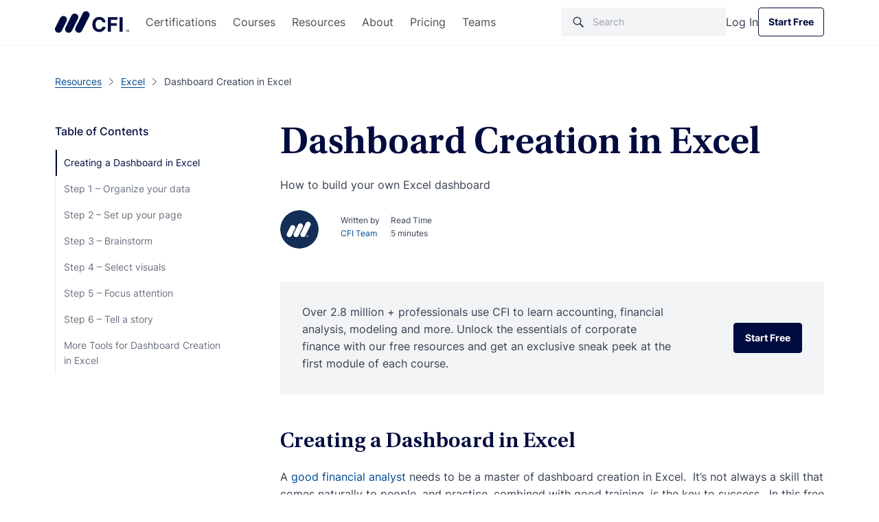

--- FILE ---
content_type: application/javascript; charset=UTF-8
request_url: https://cdn.corporatefinanceinstitute.com/wp-content/themes/cfi/dist/scripts/main-b8da846f06dcc06e6313.js
body_size: 111851
content:
!function(){var e={475:function(e,t,i){"use strict";i.r(t),i.d(t,{Sage:function(){return c}});var n=i(1669),s=i.n(n),o=i(2594),r=i(8094),a=i(8066),l=i(9093);const c={user_interacted:!1,beacon_initialized:!1,is_debug:!1,customFormSettings:function(){if(s()(".gform_wrapper .form-note-custom").length){let e=s()(".gform_wrapper .form-note-custom").data("text");e&&s()(".gform_wrapper").after('<div class="form-note-custom-description">'+e+"</div>")}let e=function(e){if(e.hasClass("no-button-validation_wrapper"))return!0;let t=e.find(".gform_footer .gform_button"),i=!0;s()(e).find(".gfield_contains_required.gfield_visibility_visible").find("input, select, textarea").each(function(){let e,t=s()(this);if(!t.hasClass("chosen-search-input")&&!t.is(":disabled"))return t.is(":file")?e=t.closest(".gfield").find(".gfield_fileupload_filename:first").text():t.is(":checkbox")||t.is(":radio")?(e=[],e=t.closest(".gfield").find("input:checked").each(function(){""!==s()(this).val().trim()&&e.push(s()(this).val())})):e=t.val(),void 0===e||"string"==typeof e&&""===e.trim()||"object"==typeof e&&!e.length?(i=!1,!1):void 0}),i?t.prop("disabled",!1).removeAttr("title"):t.prop("disabled",!0).attr("title","Please, fill in all required fields")},t=function(){s()(".gform_wrapper").each(function(){e(s()(this))})};t(),"undefined"!=typeof gform&&(gform.addAction("gform_input_change",function(t,i){e(s()("#gform_wrapper_"+i))},10,2),gform.addFilter("gform_file_upload_markup",function(e,i,n,s,o,r){return t(),e},10,2)),s()(".gform_wrapper").on("mousedown",".gform_delete",function(t){let i=s()(t.target).closest(".gform_wrapper");setTimeout(function(){e(i)},100)})},getQuery:function(e){return(window.location.search.match(new RegExp("[?&]"+e+"=([^&]+)"))||[null,null])[1]},getFileExtension:function(e){return e.split(".").pop()},saveFile:function(e,t,i){if(null!==i&&navigator.msSaveBlob)return navigator.msSaveBlob(new Blob([i],{type:t}),e);let n=s()("<a style='display: none;'/>"),o=window.URL.createObjectURL(new Blob([i],{type:t}));n.attr("href",o),n.attr("download",e),s()("body").append(n),n[0].click(),window.URL.revokeObjectURL(o),n.remove()},autofill_gravity_forms:function(){c.query_login_check_action(function(){const e=c.get_current_user();if(e){const t=e.firstname,i=e.lastname,n=e.email;s()('.ginput_container input[type="email"]').each(function(){s()(this).val()||(s()(this).val(n),s()(this).closest("form.submit-my-app").length&&s()(this).prop("readonly",1))}),s()('.ginput_complex.has_first_name .name_first input[type="text"]').each(function(){s()(this).val()||(s()(this).val(t),s()(this).closest("form.submit-my-app").length&&s()(this).prop("readonly",1))}),s()('.ginput_complex.has_last_name .name_last input[type="text"]').each(function(){s()(this).val()||(s()(this).val(i),s()(this).closest("form.submit-my-app").length&&s()(this).prop("readonly",1))}),s()('.gfield input[type="text"]').each(function(){s()(this).val()||((s()(this).closest(".gfield").find("label").text().toLowerCase().search("first.*name")>=0||s()(this).attr("placeholder")&&s()(this).attr("placeholder").toLowerCase().search("first.*name")>=0)&&s()(this).val(t),(s()(this).closest(".gfield").find("label").text().toLowerCase().search("first.*last.*name")>=0||s()(this).attr("placeholder")&&s()(this).attr("placeholder").toLowerCase().search("first.*last.*name")>=0)&&s()(this).val(t+" "+i))}),s()(".gform_wrapper input, .gform_wrapper select, .gform_wrapper textarea").trigger("change")}}),s()(".gfield.readonly").each(function(){s()(this).find("input, select").prop("readonly",1)})},current_user:!1,login_check_actions:[],get_current_user:function(){return!1!==c.current_user&&!s().isEmptyObject(c.current_user)&&c.current_user},check_current_user:function(){let e=o.A.get("lms-student");if(e&&"0"!==e){const e=o.A.get("user_info");if(e){try{c.current_user=JSON.parse(e)}catch(e){c.current_user=!1}c.run_login_check_actions()}else{const e=function(e){let t="";void 0!==typeof e.subscriptions&&e.subscriptions.forEach(function(e){!e||"string"!=typeof e.paymentStatus||"ACTIVE"!==e.paymentStatus&&"COMPLETE"!==e.paymentStatus||(t&&(t+=","),t+=e.name)}),c.current_user={activeSubscriptionName:t,firstname:void 0!==e.firstname?e.firstname:null,lastname:void 0!==e.lastname?e.lastname:null,email:void 0!==e.email?e.email:null,totalMoneySpent:void 0!==e.totalMoneySpent&&void 0!==e.totalMoneySpent.amount?{amount:e.totalMoneySpent.amount}:0,programs:void 0!==e.programs?{currentlyLearningCount:void 0!==e.programs.currentlyLearningCount?e.programs.currentlyLearningCount:0,programsEnrolledNames:void 0!==e.programs.programsEnrolledNames?e.programs.programsEnrolledNames:[]}:null,createdAt:void 0!==e.createdAt?e.createdAt:null,image:void 0!==e.image&&e.image&&void 0!==e.image.urls&&e.image.urls&&void 0!==e.image.urls.default?{urls:{default:e.image.urls.default}}:null,userId:void 0!==e.id?e.id:null},o.A.set("user_info",JSON.stringify(c.current_user),10,".corporatefinanceinstitute.com","hours"),c.run_login_check_actions()};s().ajax({type:"GET",crossDomain:!0,xhrFields:{withCredentials:!0},url:window.ajax_global.profile_url,success:function(t){t&&void 0!==t.data?e(t.data):c.current_user={}}})}}else o.A.set("user_info","",0,".corporatefinanceinstitute.com"),c.run_login_check_actions()},login_checked:!1,run_login_check_actions:function(){c.login_check_actions.forEach(function(e,t,i){"function"==typeof e&&(e(),i[t]=!1)}),c.login_checked=!0,s()(document).trigger("user_checked")},query_login_check_action:function(e){!1!==c.get_current_user()?e():"function"==typeof e&&(c.login_checked?e():c.login_check_actions.push(e))},get_user_country_doing_ajax:!1,get_user_country_callbacks:[],initCommonSearch:function(){let e=s()("#searchFixedBox"),t=s()("#header-menu-wrapper .navbar-header .search-box");if(!e.length)return;const i="user_searching_history",n=window.location.href,o="#searchFixedBox .search-form .suggestions";let c=!1,d=e.find(".search-form"),p=e.find(".search-field"),u=e.find(".icon-search"),h=t.find(".icon-search"),f=e.find(".search-fixed-box-body.search-preview"),m=f.find("#previewContent");var g=null;let v=e.find(".search-fixed-box-body.search-result"),w=v.find("#searchResult"),b=e.find("#searchPortableBlock"),y=e.find("#recentSearches"),_=!1;var C=function(){if(!s()(".search-fixed-box.active").length)return null;let e=f.find(".certificate-cards .swiper");e.length&&!e.data("sliding")&&(g=new r.A("#previewContent .certificate-cards .swiper",{modules:[a.Vx,a.dK],speed:300,spaceBetween:0,slidesPerView:1,breakpoints:{360:{slidesPerView:2},576:{slidesPerView:3},992:{slidesPerView:4}},navigation:{nextEl:"#previewContent .certificate-cards .slider-navigation-container .swiper-button-next",prevEl:"#previewContent .certificate-cards .slider-navigation-container .swiper-button-prev"},pagination:{el:"#previewContent .certificate-cards .slider-navigation-container .swiper-pagination"}}),e.data("sliding",!0))};let x=function(e){e?(f.addClass("loading"),v.addClass("loading")):(f.removeClass("loading"),v.removeClass("loading"))},S=function(){if(y.data("initialized"))return!0;let e=JSON.parse(window.localStorage.getItem(i));if(!e||!e.length)return!1;let t,n=y.find(".links-list");for(const i in e)e[i].url&&e[i].title&&(t=s()('<a href="'+e[i].url+'">'+e[i].title+"</a>"),"template"===e[i].type&&t.attr({"data-type":"template","data-thumbnail":e[i].thumbnail,"data-plan":e[i].plan}),t.appendTo(n));return n.find("a").length&&(y.show(),b.detach().prependTo(m)),y.data("initialized",!0),!0},T=function(){if(s()("body").hasClass("new-single-resource")&&s()(window).width()>=1200)return 1;s()("body").addClass("hidden-overflow"),S(),e.addClass("active"),e.scrollTop(0),C(),setTimeout(function(){f.addClass("animated"),p.focus()},300)},k=function(){return!!s()("body").hasClass("search-results")||!!s()("body").hasClass("search-no-results")},E=function(){e.removeClass("active"),f.removeClass("animated"),f.removeAttr("style"),w.empty(),v.hide(),p.val(""),s()("body").removeClass("hidden-overflow"),t.find('[data-id="callTheSearchBox"]').val(""),k()||window.history.pushState("","",n)},P=function(){if(document.referrer&&""!==document.referrer){let e=new URL(document.referrer);if(e.host.includes("corporatefinanceinstitute")&&e.href!==window.location.href)return document.location.href=e.href,!0}!function(){let e=s()("a.link-back");e.length&&e[0].click()}()};var I=function(){s()(o).length&&s()(o).remove()},M=null,O=function(){null!=M&&M.abort()};let L=function(){clearTimeout(c),c=!1};k()?S():C(),s()('[data-id="callTheSearchBox"]').on("click",T),s()(".closeSearchFixedBox").on("click",function(){if(k())return P();E()}),s()("body").on("click","#searchResult a, .search-form .suggestions a",function(e){let t=e.target,o=s()(t).closest("a");if(!o.length)return!1;let r=o.attr("data-ignore-recent-search");if(void 0!==r&&"true"===r)return;let a=s()(o).text();s()(o).data("title")&&(a=s()(o).data("title"));let l={title:a,url:s()(o).attr("href")};"template"===o.data("type")&&(l.type="template",l.thumbnail=o.data("thumbnail"),l.plan=o.data("plan"));let c=window.localStorage.getItem(i);return c=c?JSON.parse(c):[],c.find(function(e){if(e.title===l.title&&e.url===l.url)return!0})?void 0:(c.length>=3&&c.pop(),c.unshift(l),window.localStorage.setItem(i,JSON.stringify(c)),delete window.document.referrer,window.document.__defineGetter__("referrer",function(){return n}),!0)}),s()(document).on("click",".search-header .suggestions li a",function(e){e.preventDefault(),e.stopPropagation();let t=s()(this),i=s()(this).closest("li").index()+1,n=s()(".search-header .search-box .search-field").val().length;s().ajax({type:"GET",url:window.ajax_global.search_api_url+"autocomplete/click",data:{position:i,query_length:n},complete:function(){I(),t.data("prevent")||(window.location.href=t.attr("href"))}})}),u.on("click",function(){""!==p.val().trim()&&d.submit(),I()}),h.on("click",function(){s()(window).width()>=992&&T()});let A=null;var D="",z="";d.on("submit",function(e){e.preventDefault();let t=p.val();if(t.length>p.attr("maxlength")||t.length<p.attr("minlength")){if(!0!==p.data("has_tooltip")){let e="";t.length>p.attr("maxlength")?e=p.data("maxlength_message"):t.length<p.attr("minlength")&&(e=p.data("minlength_message")),p.data("has_tooltip",!0),p.tooltip({title:e,trigger:"manual",placement:"bottom",container:".search-header .search-box .search-form",template:'<div class="tooltip white-tooltip" role="tooltip"><div class="arrow"></div><div class="tooltip-inner"></div></div>'}),p.tooltip("show")}return!1}if(s()("#searchFixedBox .search-form .suggestions li.active").length)return e.stopPropagation(),!1;!0===p.data("has_tooltip")&&(p.tooltip("hide"),p.data("has_tooltip",!1),p.tooltip("dispose")),O(),I(),L(),x(!0),A=s().ajax({type:"GET",url:window.ajax_global.ajax_url,data:{action:"search",s:t},beforeSend:function(){if(null!=A&&A.abort(),!p.attr("name"))return!1;x(!0)},success:function(e){if(setTimeout(I,100),e){f.hide(),g&&(g.destroy(),f.find(".certificate-cards .swiper").data("sliding",!1)),v.show(),w.html(e);let t=w.find(".btn");t.length&&t.each(function(){l.A.updateLink(s()(this))})}x(!1);let i="";if(0===window.location.pathname.indexOf("/cfi-core")&&(i="/cfi-core"),_)_=!1;else{let e=encodeURIComponent(t).replace(/\%20/gm,"+");window.history.pushState(e,"",i+"/search/"+e)}},error:function(e){null!=A&&"abort"===e.statusText||x(!1)}})}),s()(document).on("click",function(){z=""});var B=function(){var e=p.val().trim(),t=z.trim();e&&e.length>=2?M=s().ajax({type:"GET",url:window.ajax_global.search_api_url+"autocomplete",data:{query:e,prev_query:t,limit:10},beforeSend:function(){D=e,z&&e&&e.indexOf(z)>=0?z=e:z&&e&&z.indexOf(e)>=0?z=t:e&&(z=e),O()},success:function(t){t&&(s()(o).length?s()(o).html(""):s()("#searchFixedBox .search-form").append('<ul class="suggestions"></ul>'),void 0!==t.data&&void 0!==t.data.entries&&t.data.entries.forEach(function(e){let t="type-"+e.index;"programs"===e.index&&void 0!==e.program&&(t+=" "+e.program);let i=' data-title="'+e.title+'"';"templates"===e.index&&(i=' data-type="templates" data-thumbnail="'+e.thumbnail+'" data-plan="'+e.plan+'"'),s()(o).append('<li><a href="'+e.url+'" class="'+t+'" '+i+">"+e.highlighted_fields.title+" <i>in "+e.index.replace("_"," ")+"</i></a></li>")}),window.history.replaceState({opensearchbox:!0,searchboxvalue:e},"",window.location.href))},error:function(e){null==M||e.statusText}}):I()};s()(document).ready(function(){"object"==typeof window.history.state&&window.history.state&&(!0!==window.history.state.opensearchbox||k()||T(),window.history.state.searchboxvalue&&(s()(".search-form .search-field").val(window.history.state.searchboxvalue),s()(".search-form .search-field").trigger("change"),B()))},!1),s()(document).on("click",function(e){0===s()(e.target).closest("#searchFixedBox .search-form").length&&I()}),p.on("keyup",function(e){return 13===e.keyCode?(e.preventDefault(),!0):(L(),""===p.val().trim()?(I(),f.show(),g&&"function"==typeof g.update?g.update():C(),v.hide(),void(null!=A&&(A.abort(),x(!1)))):void(!0===s()(this).data("has_tooltip")&&(s()(this).val().length>=s()(this).attr("minlength")||s()(this).val().length<=s()(this).attr("maxlength"))&&(p.tooltip("hide"),p.data("has_tooltip",!1),p.tooltip("dispose"))))}),p.on("keyup",function(){let e=s()(this).val().trim();if(e.length<2||D===e)return!1;L(),c=setTimeout(function(){B()},100)}).on("keydown",function(e){let t=s()(o),i=t.find("li.active");switch(e.which){case 40:e.preventDefault(),0===i.length?t.find("li:first-child").addClass("active"):i.is(":last-child")||i.removeClass("active").next().addClass("active");break;case 38:e.preventDefault(),0===i.length?t.find("li:first-child").addClass("active"):i.is(":first-child")||i.removeClass("active").prev().addClass("active");break;case 13:e.preventDefault();let n=i.find("a");n.length?n[0].click():(I(),s()(this).trigger("submit"));break;case 27:e.preventDefault(),t.find("li").length?I():k()?P():E()}}).on("focus",function(){0===s()(o).length&&B()}),e.on("click",".search-term",function(){let t=s()(this).text().replaceAll("+"," ").trim();p.val(t),d.submit(),e.animate({scrollTop:0},"slow")}),window.addEventListener("popstate",function(e){if("object"!=typeof e.state){if(-1!==window.location.search.indexOf("?s=")){_=!0;let e=window.history.state.replaceAll("+"," ").trim();p.val(e),d.submit(),k()||T()}else E()}},!1)},initSplashLightSearchField:function(){var e=s()(".section .search-form .search-field");e.length&&(e.on("focus",function(){s()(this).closest(".search-form").addClass("expanded")}),e.on("blur",function(){""===s()(this).val()&&s()(this).closest(".search-form").removeClass("expanded")}),e.on("keyup",function(){""!==s()(this).val()?s()(this).siblings("i.fa-times-circle").show():s()(this).siblings("i.fa-times-circle").hide()}),e.siblings("i.fa-times-circle").on("click",function(){e.val(""),s()(this).hide(),s()(this).closest(".search-form").removeClass("expanded")}))},showPromotionBanner:function(){c.query_login_check_action(function(){let e=c.get_current_user();(!e||0===e.totalMoneySpent.amount&&0===e.programs.programsEnrolledNames.length)&&s()(".section-promotion-banner").removeClass("hide")})},initContinueLearningBtn:function(e={}){const t={default:{current_user:null,localData:{name:"students_enrollments",nameEmail:"students_enrollments_email",nameStorageTime:"students_enrollments_storage_time",storageTime:3e5},type:"",id:null,buttons:{common:{link:"",linkText:"Continue Learning",linkPrefix:"",linkPostfix:"",linkIdentifier:""},list:[]}},current:{},init:function(e){this.isInitialized()||(this.current=s().extend({},this.default,e))},isInitialized:function(){return Object.keys(t.current).length>0},get:function(e=null){return this.isInitialized()?null!==e?this.current[e]:this.current:[]},set:function(e,t){this.current[e]=t}},i={init:function(e){t.init(e),function(){let e=o.A.get("user_info");return!!(e&&(e=JSON.parse(e),e&&void 0!==e.activeSubscriptionName&&e.activeSubscriptionName))}()&&this.updateButtons()},updateButtons:function(){let e=t.get("buttons"),i=e.common.linkPrefix+e.common.link+e.common.linkPostfix,n=e.common.linkText,o=this;if(""!==e.common.linkIdentifier&&s()(e.common.linkIdentifier).each(function(){s()(this).attr("href",i),o.updateButtonText(s()(this),n)}),e.list.length>0)for(let t in e.list){let i=e.list[t],n=o.getValue(e.common.linkPrefix,i.linkPrefix)+o.getValue(e.common.link,i.link)+o.getValue(e.common.linkPostfix,i.linkPostfix),r=o.getValue(e.common.linkText,i.linkText);s()(i.linkIdentifier).length>0&&(s()(i.linkIdentifier).attr("href",n),""!==i.linkIdentifierInnerTags?s()(i.linkIdentifier).find(i.linkIdentifierInnerTags).text(r):o.updateButtonText(s()(i.linkIdentifier),r))}this.clearDuplicatedButtons()},updateButtonText(e,t){e.find(".btn-wrap-content .before, .btn-wrap-content .after").length?e.find(".btn-wrap-content .before, .btn-wrap-content .after").text(t):e.text(t)},clearDuplicatedButtons:function(){s().each(t.get("buttons"),function(e,t){let i=t;i.length>0&&s().each(i,function(e,t){s()(t.linkIdentifier).parent().find(t.linkIdentifier+":not(:first)").remove()})})},getValue:function(e,t){return""!==t?t:e}};return!1!==c.get_current_user()?i.init(e):null},setSectionImagesAsAnimated:function(e,t=!1){let i=s()(e),n=i.find(t||"[data-animated-item]"),o=n.length;n.on("load",function(){o--,s()(this).addClass("hidden"),0===o&&(n.removeClass("hidden"),i.addClass("loaded").addClass("animate"))})},iframeVideoPlayerManage:function(e="play",t=".hero-content-right .video-block"){s()(t+" .fixed-card-inline-video").find('iframe[src*="vimeo"]').length&&s().each(s()(t),function(){const t=s()(this).find("iframe"),i=s()(this).find("video");if(t.length){const i=t[0],n={method:e};return i.contentWindow.postMessage(JSON.stringify(n),"https://player.vimeo.com"),!0}if(i.length)return i.get(0)[e](),!0})}}},837:function(e,t,i){"use strict";function n(e){return null!==e&&"object"==typeof e&&"constructor"in e&&e.constructor===Object}function s(e={},t={}){const i=["__proto__","constructor","prototype"];Object.keys(t).filter(e=>i.indexOf(e)<0).forEach(i=>{void 0===e[i]?e[i]=t[i]:n(t[i])&&n(e[i])&&Object.keys(t[i]).length>0&&s(e[i],t[i])})}i.d(t,{a:function(){return l},g:function(){return r}});const o={body:{},addEventListener(){},removeEventListener(){},activeElement:{blur(){},nodeName:""},querySelector(){return null},querySelectorAll(){return[]},getElementById(){return null},createEvent(){return{initEvent(){}}},createElement(){return{children:[],childNodes:[],style:{},setAttribute(){},getElementsByTagName(){return[]}}},createElementNS(){return{}},importNode(){return null},location:{hash:"",host:"",hostname:"",href:"",origin:"",pathname:"",protocol:"",search:""}};function r(){const e="undefined"!=typeof document?document:{};return s(e,o),e}const a={document:o,navigator:{userAgent:""},location:{hash:"",host:"",hostname:"",href:"",origin:"",pathname:"",protocol:"",search:""},history:{replaceState(){},pushState(){},go(){},back(){}},CustomEvent:function(){return this},addEventListener(){},removeEventListener(){},getComputedStyle(){return{getPropertyValue(){return""}}},Image(){},Date(){},screen:{},setTimeout(){},clearTimeout(){},matchMedia(){return{}},requestAnimationFrame(e){return"undefined"==typeof setTimeout?(e(),null):setTimeout(e,0)},cancelAnimationFrame(e){"undefined"!=typeof setTimeout&&clearTimeout(e)}};function l(){const e="undefined"!=typeof window?window:{};return s(e,a),e}},1453:function(e,t,i){var n,s,o;window,s=[i(8437),i(7673)],void 0===(o="function"==typeof(n=function(e,t){"use strict";function i(e){for(var t in e)return!1;return!0}var n=document.documentElement.style,s="string"==typeof n.transition?"transition":"WebkitTransition",o="string"==typeof n.transform?"transform":"WebkitTransform",r={WebkitTransition:"webkitTransitionEnd",transition:"transitionend"}[s],a={transform:o,transition:s,transitionDuration:s+"Duration",transitionProperty:s+"Property",transitionDelay:s+"Delay"};function l(e,t){e&&(this.element=e,this.layout=t,this.position={x:0,y:0},this._create())}var c=l.prototype=Object.create(e.prototype);function d(e){return e.replace(/([A-Z])/g,function(e){return"-"+e.toLowerCase()})}c.constructor=l,c._create=function(){this._transn={ingProperties:{},clean:{},onEnd:{}},this.css({position:"absolute"})},c.handleEvent=function(e){var t="on"+e.type;this[t]&&this[t](e)},c.getSize=function(){this.size=t(this.element)},c.css=function(e){var t=this.element.style;for(var i in e)t[a[i]||i]=e[i]},c.getPosition=function(){var e=getComputedStyle(this.element),t=this.layout._getOption("originLeft"),i=this.layout._getOption("originTop"),n=e[t?"left":"right"],s=e[i?"top":"bottom"],o=parseFloat(n),r=parseFloat(s),a=this.layout.size;-1!=n.indexOf("%")&&(o=o/100*a.width),-1!=s.indexOf("%")&&(r=r/100*a.height),o=isNaN(o)?0:o,r=isNaN(r)?0:r,o-=t?a.paddingLeft:a.paddingRight,r-=i?a.paddingTop:a.paddingBottom,this.position.x=o,this.position.y=r},c.layoutPosition=function(){var e=this.layout.size,t={},i=this.layout._getOption("originLeft"),n=this.layout._getOption("originTop"),s=i?"paddingLeft":"paddingRight",o=i?"left":"right",r=i?"right":"left",a=this.position.x+e[s];t[o]=this.getXValue(a),t[r]="";var l=n?"paddingTop":"paddingBottom",c=n?"top":"bottom",d=n?"bottom":"top",p=this.position.y+e[l];t[c]=this.getYValue(p),t[d]="",this.css(t),this.emitEvent("layout",[this])},c.getXValue=function(e){var t=this.layout._getOption("horizontal");return this.layout.options.percentPosition&&!t?e/this.layout.size.width*100+"%":e+"px"},c.getYValue=function(e){var t=this.layout._getOption("horizontal");return this.layout.options.percentPosition&&t?e/this.layout.size.height*100+"%":e+"px"},c._transitionTo=function(e,t){this.getPosition();var i=this.position.x,n=this.position.y,s=e==this.position.x&&t==this.position.y;if(this.setPosition(e,t),!s||this.isTransitioning){var o=e-i,r=t-n,a={};a.transform=this.getTranslate(o,r),this.transition({to:a,onTransitionEnd:{transform:this.layoutPosition},isCleaning:!0})}else this.layoutPosition()},c.getTranslate=function(e,t){return"translate3d("+(e=this.layout._getOption("originLeft")?e:-e)+"px, "+(t=this.layout._getOption("originTop")?t:-t)+"px, 0)"},c.goTo=function(e,t){this.setPosition(e,t),this.layoutPosition()},c.moveTo=c._transitionTo,c.setPosition=function(e,t){this.position.x=parseFloat(e),this.position.y=parseFloat(t)},c._nonTransition=function(e){for(var t in this.css(e.to),e.isCleaning&&this._removeStyles(e.to),e.onTransitionEnd)e.onTransitionEnd[t].call(this)},c.transition=function(e){if(parseFloat(this.layout.options.transitionDuration)){var t=this._transn;for(var i in e.onTransitionEnd)t.onEnd[i]=e.onTransitionEnd[i];for(i in e.to)t.ingProperties[i]=!0,e.isCleaning&&(t.clean[i]=!0);e.from&&(this.css(e.from),this.element.offsetHeight),this.enableTransition(e.to),this.css(e.to),this.isTransitioning=!0}else this._nonTransition(e)};var p="opacity,"+d(o);c.enableTransition=function(){if(!this.isTransitioning){var e=this.layout.options.transitionDuration;e="number"==typeof e?e+"ms":e,this.css({transitionProperty:p,transitionDuration:e,transitionDelay:this.staggerDelay||0}),this.element.addEventListener(r,this,!1)}},c.onwebkitTransitionEnd=function(e){this.ontransitionend(e)},c.onotransitionend=function(e){this.ontransitionend(e)};var u={"-webkit-transform":"transform"};c.ontransitionend=function(e){if(e.target===this.element){var t=this._transn,n=u[e.propertyName]||e.propertyName;delete t.ingProperties[n],i(t.ingProperties)&&this.disableTransition(),n in t.clean&&(this.element.style[e.propertyName]="",delete t.clean[n]),n in t.onEnd&&(t.onEnd[n].call(this),delete t.onEnd[n]),this.emitEvent("transitionEnd",[this])}},c.disableTransition=function(){this.removeTransitionStyles(),this.element.removeEventListener(r,this,!1),this.isTransitioning=!1},c._removeStyles=function(e){var t={};for(var i in e)t[i]="";this.css(t)};var h={transitionProperty:"",transitionDuration:"",transitionDelay:""};return c.removeTransitionStyles=function(){this.css(h)},c.stagger=function(e){e=isNaN(e)?0:e,this.staggerDelay=e+"ms"},c.removeElem=function(){this.element.parentNode.removeChild(this.element),this.css({display:""}),this.emitEvent("remove",[this])},c.remove=function(){s&&parseFloat(this.layout.options.transitionDuration)?(this.once("transitionEnd",function(){this.removeElem()}),this.hide()):this.removeElem()},c.reveal=function(){delete this.isHidden,this.css({display:""});var e=this.layout.options,t={};t[this.getHideRevealTransitionEndProperty("visibleStyle")]=this.onRevealTransitionEnd,this.transition({from:e.hiddenStyle,to:e.visibleStyle,isCleaning:!0,onTransitionEnd:t})},c.onRevealTransitionEnd=function(){this.isHidden||this.emitEvent("reveal")},c.getHideRevealTransitionEndProperty=function(e){var t=this.layout.options[e];if(t.opacity)return"opacity";for(var i in t)return i},c.hide=function(){this.isHidden=!0,this.css({display:""});var e=this.layout.options,t={};t[this.getHideRevealTransitionEndProperty("hiddenStyle")]=this.onHideTransitionEnd,this.transition({from:e.visibleStyle,to:e.hiddenStyle,isCleaning:!0,onTransitionEnd:t})},c.onHideTransitionEnd=function(){this.isHidden&&(this.css({display:"none"}),this.emitEvent("hide"))},c.destroy=function(){this.css({position:"",left:"",right:"",top:"",bottom:"",transition:"",transform:""})},l})?n.apply(t,s):n)||(e.exports=o)},1669:function(e){"use strict";e.exports=jQuery},2008:function(e,t,i){var n,s,o;s=[i(1669)],n=function(e){var t,i,n,s,o,r,a="Close",l="BeforeClose",c="AfterClose",d="BeforeAppend",p="MarkupParse",u="Open",h="Change",f="mfp",m="."+f,g="mfp-ready",v="mfp-removing",w="mfp-prevent-close",b=function(){},y=!!window.jQuery,_=e(window),C=function(e,i){t.ev.on(f+e+m,i)},x=function(t,i,n,s){var o=document.createElement("div");return o.className="mfp-"+t,n&&(o.innerHTML=n),s?i&&i.appendChild(o):(o=e(o),i&&o.appendTo(i)),o},S=function(e,i){t.ev.triggerHandler(f+e,i),t.st.callbacks&&(e=e.charAt(0).toLowerCase()+e.slice(1),t.st.callbacks[e]&&t.st.callbacks[e].apply(t,Array.isArray(i)?i:[i]))},T=function(i){return i===r&&t.currTemplate.closeBtn||(t.currTemplate.closeBtn=e(t.st.closeMarkup.replace("%title%",t.st.tClose)),r=i),t.currTemplate.closeBtn},k=function(){e.magnificPopup.instance||((t=new b).init(),e.magnificPopup.instance=t)},E=function(){var e=document.createElement("p").style,t=["ms","O","Moz","Webkit"];if(void 0!==e.transition)return!0;for(;t.length;)if(t.pop()+"Transition"in e)return!0;return!1};b.prototype={constructor:b,init:function(){var i=navigator.appVersion;t.isLowIE=t.isIE8=document.all&&!document.addEventListener,t.isAndroid=/android/gi.test(i),t.isIOS=/iphone|ipad|ipod/gi.test(i),t.supportsTransition=E(),t.probablyMobile=t.isAndroid||t.isIOS||/(Opera Mini)|Kindle|webOS|BlackBerry|(Opera Mobi)|(Windows Phone)|IEMobile/i.test(navigator.userAgent),n=e(document),t.popupsCache={}},open:function(i){var s;if(!1===i.isObj){t.items=i.items.toArray(),t.index=0;var r,a=i.items;for(s=0;s<a.length;s++)if((r=a[s]).parsed&&(r=r.el[0]),r===i.el[0]){t.index=s;break}}else t.items=Array.isArray(i.items)?i.items:[i.items],t.index=i.index||0;if(!t.isOpen){t.types=[],o="",i.mainEl&&i.mainEl.length?t.ev=i.mainEl.eq(0):t.ev=n,i.key?(t.popupsCache[i.key]||(t.popupsCache[i.key]={}),t.currTemplate=t.popupsCache[i.key]):t.currTemplate={},t.st=e.extend(!0,{},e.magnificPopup.defaults,i),t.fixedContentPos="auto"===t.st.fixedContentPos?!t.probablyMobile:t.st.fixedContentPos,t.st.modal&&(t.st.closeOnContentClick=!1,t.st.closeOnBgClick=!1,t.st.showCloseBtn=!1,t.st.enableEscapeKey=!1),t.bgOverlay||(t.bgOverlay=x("bg").on("click"+m,function(){t.close()}),t.wrap=x("wrap").attr("tabindex",-1).on("click"+m,function(e){t._checkIfClose(e.target)&&t.close()}),t.container=x("container",t.wrap)),t.contentContainer=x("content"),t.st.preloader&&(t.preloader=x("preloader",t.container,t.st.tLoading));var l=e.magnificPopup.modules;for(s=0;s<l.length;s++){var c=l[s];c=c.charAt(0).toUpperCase()+c.slice(1),t["init"+c].call(t)}S("BeforeOpen"),t.st.showCloseBtn&&(t.st.closeBtnInside?(C(p,function(e,t,i,n){i.close_replaceWith=T(n.type)}),o+=" mfp-close-btn-in"):t.wrap.append(T())),t.st.alignTop&&(o+=" mfp-align-top"),t.fixedContentPos?t.wrap.css({overflow:t.st.overflowY,overflowX:"hidden",overflowY:t.st.overflowY}):t.wrap.css({top:_.scrollTop(),position:"absolute"}),(!1===t.st.fixedBgPos||"auto"===t.st.fixedBgPos&&!t.fixedContentPos)&&t.bgOverlay.css({height:n.height(),position:"absolute"}),t.st.enableEscapeKey&&n.on("keyup"+m,function(e){27===e.keyCode&&t.close()}),_.on("resize"+m,function(){t.updateSize()}),t.st.closeOnContentClick||(o+=" mfp-auto-cursor"),o&&t.wrap.addClass(o);var d=t.wH=_.height(),h={};if(t.fixedContentPos&&t._hasScrollBar(d)){var f=t._getScrollbarSize();f&&(h.marginRight=f)}t.fixedContentPos&&(t.isIE7?e("body, html").css("overflow","hidden"):h.overflow="hidden");var v=t.st.mainClass;return t.isIE7&&(v+=" mfp-ie7"),v&&t._addClassToMFP(v),t.updateItemHTML(),S("BuildControls"),e("html").css(h),t.bgOverlay.add(t.wrap).prependTo(t.st.prependTo||e(document.body)),t._lastFocusedEl=document.activeElement,setTimeout(function(){t.content?(t._addClassToMFP(g),t._setFocus()):t.bgOverlay.addClass(g),n.on("focusin"+m,t._onFocusIn)},16),t.isOpen=!0,t.updateSize(d),S(u),i}t.updateItemHTML()},close:function(){t.isOpen&&(S(l),t.isOpen=!1,t.st.removalDelay&&!t.isLowIE&&t.supportsTransition?(t._addClassToMFP(v),setTimeout(function(){t._close()},t.st.removalDelay)):t._close())},_close:function(){S(a);var i=v+" "+g+" ";if(t.bgOverlay.detach(),t.wrap.detach(),t.container.empty(),t.st.mainClass&&(i+=t.st.mainClass+" "),t._removeClassFromMFP(i),t.fixedContentPos){var s={marginRight:""};t.isIE7?e("body, html").css("overflow",""):s.overflow="",e("html").css(s)}n.off("keyup"+m+" focusin"+m),t.ev.off(m),t.wrap.attr("class","mfp-wrap").removeAttr("style"),t.bgOverlay.attr("class","mfp-bg"),t.container.attr("class","mfp-container"),!t.st.showCloseBtn||t.st.closeBtnInside&&!0!==t.currTemplate[t.currItem.type]||t.currTemplate.closeBtn&&t.currTemplate.closeBtn.detach(),t.st.autoFocusLast&&t._lastFocusedEl&&e(t._lastFocusedEl).trigger("focus"),t.currItem=null,t.content=null,t.currTemplate=null,t.prevHeight=0,S(c)},updateSize:function(e){if(t.isIOS){var i=document.documentElement.clientWidth/window.innerWidth,n=window.innerHeight*i;t.wrap.css("height",n),t.wH=n}else t.wH=e||_.height();t.fixedContentPos||t.wrap.css("height",t.wH),S("Resize")},updateItemHTML:function(){var i=t.items[t.index];t.contentContainer.detach(),t.content&&t.content.detach(),i.parsed||(i=t.parseEl(t.index));var n=i.type;if(S("BeforeChange",[t.currItem?t.currItem.type:"",n]),t.currItem=i,!t.currTemplate[n]){var o=!!t.st[n]&&t.st[n].markup;S("FirstMarkupParse",o),t.currTemplate[n]=!o||e(o)}s&&s!==i.type&&t.container.removeClass("mfp-"+s+"-holder");var r=t["get"+n.charAt(0).toUpperCase()+n.slice(1)](i,t.currTemplate[n]);t.appendContent(r,n),i.preloaded=!0,S(h,i),s=i.type,t.container.prepend(t.contentContainer),S("AfterChange")},appendContent:function(e,i){t.content=e,e?t.st.showCloseBtn&&t.st.closeBtnInside&&!0===t.currTemplate[i]?t.content.find(".mfp-close").length||t.content.append(T()):t.content=e:t.content="",S(d),t.container.addClass("mfp-"+i+"-holder"),t.contentContainer.append(t.content)},parseEl:function(i){var n,s=t.items[i];if(s.tagName?s={el:e(s)}:(n=s.type,s={data:s,src:s.src}),s.el){for(var o=t.types,r=0;r<o.length;r++)if(s.el.hasClass("mfp-"+o[r])){n=o[r];break}s.src=s.el.attr("data-mfp-src"),s.src||(s.src=s.el.attr("href"))}return s.type=n||t.st.type||"inline",s.index=i,s.parsed=!0,t.items[i]=s,S("ElementParse",s),t.items[i]},addGroup:function(e,i){var n=function(n){n.mfpEl=this,t._openClick(n,e,i)};i||(i={});var s="click.magnificPopup";i.mainEl=e,i.items?(i.isObj=!0,e.off(s).on(s,n)):(i.isObj=!1,i.delegate?e.off(s).on(s,i.delegate,n):(i.items=e,e.off(s).on(s,n)))},_openClick:function(i,n,s){if((void 0!==s.midClick?s.midClick:e.magnificPopup.defaults.midClick)||!(2===i.which||i.ctrlKey||i.metaKey||i.altKey||i.shiftKey)){var o=void 0!==s.disableOn?s.disableOn:e.magnificPopup.defaults.disableOn;if(o)if("function"==typeof o){if(!o.call(t))return!0}else if(_.width()<o)return!0;i.type&&(i.preventDefault(),t.isOpen&&i.stopPropagation()),s.el=e(i.mfpEl),s.delegate&&(s.items=n.find(s.delegate)),t.open(s)}},updateStatus:function(e,n){if(t.preloader){i!==e&&t.container.removeClass("mfp-s-"+i),n||"loading"!==e||(n=t.st.tLoading);var s={status:e,text:n};S("UpdateStatus",s),e=s.status,n=s.text,t.st.allowHTMLInStatusIndicator?t.preloader.html(n):t.preloader.text(n),t.preloader.find("a").on("click",function(e){e.stopImmediatePropagation()}),t.container.addClass("mfp-s-"+e),i=e}},_checkIfClose:function(i){if(!e(i).closest("."+w).length){var n=t.st.closeOnContentClick,s=t.st.closeOnBgClick;if(n&&s)return!0;if(!t.content||e(i).closest(".mfp-close").length||t.preloader&&i===t.preloader[0])return!0;if(i===t.content[0]||e.contains(t.content[0],i)){if(n)return!0}else if(s&&e.contains(document,i))return!0;return!1}},_addClassToMFP:function(e){t.bgOverlay.addClass(e),t.wrap.addClass(e)},_removeClassFromMFP:function(e){this.bgOverlay.removeClass(e),t.wrap.removeClass(e)},_hasScrollBar:function(e){return(t.isIE7?n.height():document.body.scrollHeight)>(e||_.height())},_setFocus:function(){(t.st.focus?t.content.find(t.st.focus).eq(0):t.wrap).trigger("focus")},_onFocusIn:function(i){if(i.target!==t.wrap[0]&&!e.contains(t.wrap[0],i.target))return t._setFocus(),!1},_parseMarkup:function(i,n,s){var o;s.data&&(n=e.extend(s.data,n)),S(p,[i,n,s]),e.each(n,function(n,s){if(void 0===s||!1===s)return!0;if((o=n.split("_")).length>1){var r=i.find(m+"-"+o[0]);if(r.length>0){var a=o[1];"replaceWith"===a?r[0]!==s[0]&&r.replaceWith(s):"img"===a?r.is("img")?r.attr("src",s):r.replaceWith(e("<img>").attr("src",s).attr("class",r.attr("class"))):r.attr(o[1],s)}}else t.st.allowHTMLInTemplate?i.find(m+"-"+n).html(s):i.find(m+"-"+n).text(s)})},_getScrollbarSize:function(){if(void 0===t.scrollbarSize){var e=document.createElement("div");e.style.cssText="width: 99px; height: 99px; overflow: scroll; position: absolute; top: -9999px;",document.body.appendChild(e),t.scrollbarSize=e.offsetWidth-e.clientWidth,document.body.removeChild(e)}return t.scrollbarSize}},e.magnificPopup={instance:null,proto:b.prototype,modules:[],open:function(t,i){return k(),(t=t?e.extend(!0,{},t):{}).isObj=!0,t.index=i||0,this.instance.open(t)},close:function(){return e.magnificPopup.instance&&e.magnificPopup.instance.close()},registerModule:function(t,i){i.options&&(e.magnificPopup.defaults[t]=i.options),e.extend(this.proto,i.proto),this.modules.push(t)},defaults:{disableOn:0,key:null,midClick:!1,mainClass:"",preloader:!0,focus:"",closeOnContentClick:!1,closeOnBgClick:!0,closeBtnInside:!0,showCloseBtn:!0,enableEscapeKey:!0,modal:!1,alignTop:!1,removalDelay:0,prependTo:null,fixedContentPos:"auto",fixedBgPos:"auto",overflowY:"auto",closeMarkup:'<button title="%title%" type="button" class="mfp-close">&#215;</button>',tClose:"Close (Esc)",tLoading:"Loading...",autoFocusLast:!0,allowHTMLInStatusIndicator:!1,allowHTMLInTemplate:!1}},e.fn.magnificPopup=function(i){k();var n=e(this);if("string"==typeof i)if("open"===i){var s,o=y?n.data("magnificPopup"):n[0].magnificPopup,r=parseInt(arguments[1],10)||0;o.items?s=o.items[r]:(s=n,o.delegate&&(s=s.find(o.delegate)),s=s.eq(r)),t._openClick({mfpEl:s},n,o)}else t.isOpen&&t[i].apply(t,Array.prototype.slice.call(arguments,1));else i=e.extend(!0,{},i),y?n.data("magnificPopup",i):n[0].magnificPopup=i,t.addGroup(n,i);return n};var P,I,M,O="inline",L=function(){M&&(I.after(M.addClass(P)).detach(),M=null)};e.magnificPopup.registerModule(O,{options:{hiddenClass:"hide",markup:"",tNotFound:"Content not found"},proto:{initInline:function(){t.types.push(O),C(a+"."+O,function(){L()})},getInline:function(i,n){if(L(),i.src){var s=t.st.inline,o=e(i.src);if(o.length){var r=o[0].parentNode;r&&r.tagName&&(I||(P=s.hiddenClass,I=x(P),P="mfp-"+P),M=o.after(I).detach().removeClass(P)),t.updateStatus("ready")}else t.updateStatus("error",s.tNotFound),o=e("<div>");return i.inlineElement=o,o}return t.updateStatus("ready"),t._parseMarkup(n,{},i),n}}});var A,D="ajax",z=function(){A&&e(document.body).removeClass(A)},B=function(){z(),t.req&&t.req.abort()};e.magnificPopup.registerModule(D,{options:{settings:null,cursor:"mfp-ajax-cur",tError:"The content could not be loaded."},proto:{initAjax:function(){t.types.push(D),A=t.st.ajax.cursor,C(a+"."+D,B),C("BeforeChange."+D,B)},getAjax:function(i){A&&e(document.body).addClass(A),t.updateStatus("loading");var n=e.extend({url:i.src,success:function(n,s,o){var r={data:n,xhr:o};S("ParseAjax",r),t.appendContent(e(r.data),D),i.finished=!0,z(),t._setFocus(),setTimeout(function(){t.wrap.addClass(g)},16),t.updateStatus("ready"),S("AjaxContentAdded")},error:function(){z(),i.finished=i.loadError=!0,t.updateStatus("error",t.st.ajax.tError.replace("%url%",i.src))}},t.st.ajax.settings);return t.req=e.ajax(n),""}}});var N,H=function(e){if(e.data&&void 0!==e.data.title)return e.data.title;var i=t.st.image.titleSrc;if(i){if("function"==typeof i)return i.call(t,e);if(e.el)return e.el.attr(i)||""}return""};e.magnificPopup.registerModule("image",{options:{markup:'<div class="mfp-figure"><div class="mfp-close"></div><figure><div class="mfp-img"></div><figcaption><div class="mfp-bottom-bar"><div class="mfp-title"></div><div class="mfp-counter"></div></div></figcaption></figure></div>',cursor:"mfp-zoom-out-cur",titleSrc:"title",verticalFit:!0,tError:"The image could not be loaded."},proto:{initImage:function(){var i=t.st.image,n=".image";t.types.push("image"),C(u+n,function(){"image"===t.currItem.type&&i.cursor&&e(document.body).addClass(i.cursor)}),C(a+n,function(){i.cursor&&e(document.body).removeClass(i.cursor),_.off("resize"+m)}),C("Resize"+n,t.resizeImage),t.isLowIE&&C("AfterChange",t.resizeImage)},resizeImage:function(){var e=t.currItem;if(e&&e.img&&t.st.image.verticalFit){var i=0;t.isLowIE&&(i=parseInt(e.img.css("padding-top"),10)+parseInt(e.img.css("padding-bottom"),10)),e.img.css("max-height",t.wH-i)}},_onImageHasSize:function(e){e.img&&(e.hasSize=!0,N&&clearInterval(N),e.isCheckingImgSize=!1,S("ImageHasSize",e),e.imgHidden&&(t.content&&t.content.removeClass("mfp-loading"),e.imgHidden=!1))},findImageSize:function(e){var i=0,n=e.img[0],s=function(o){N&&clearInterval(N),N=setInterval(function(){n.naturalWidth>0?t._onImageHasSize(e):(i>200&&clearInterval(N),3===++i?s(10):40===i?s(50):100===i&&s(500))},o)};s(1)},getImage:function(i,n){var s=0,o=t.st.image,r=function(){i&&(i.img.off(".mfploader"),i===t.currItem&&(t._onImageHasSize(i),t.updateStatus("error",o.tError.replace("%url%",i.src))),i.hasSize=!0,i.loaded=!0,i.loadError=!0)},a=function(){i&&(i.img[0].complete?(i.img.off(".mfploader"),i===t.currItem&&(t._onImageHasSize(i),t.updateStatus("ready")),i.hasSize=!0,i.loaded=!0,S("ImageLoadComplete")):++s<200?setTimeout(a,100):r())},l=n.find(".mfp-img");if(l.length){var c=document.createElement("img");c.className="mfp-img",i.el&&i.el.find("img").length&&(c.alt=i.el.find("img").attr("alt")),i.img=e(c).on("load.mfploader",a).on("error.mfploader",r),c.src=i.src,l.is("img")&&(i.img=i.img.clone()),(c=i.img[0]).naturalWidth>0?i.hasSize=!0:c.width||(i.hasSize=!1)}return t._parseMarkup(n,{title:H(i),img_replaceWith:i.img},i),t.resizeImage(),i.hasSize?(N&&clearInterval(N),i.loadError?(n.addClass("mfp-loading"),t.updateStatus("error",o.tError.replace("%url%",i.src))):(n.removeClass("mfp-loading"),t.updateStatus("ready")),n):(t.updateStatus("loading"),i.loading=!0,i.hasSize||(i.imgHidden=!0,n.addClass("mfp-loading"),t.findImageSize(i)),n)}}});var $,F=function(){return void 0===$&&($=void 0!==document.createElement("p").style.MozTransform),$};e.magnificPopup.registerModule("zoom",{options:{enabled:!1,easing:"ease-in-out",duration:300,opener:function(e){return e.is("img")?e:e.find("img")}},proto:{initZoom:function(){var e,i=t.st.zoom,n=".zoom";if(i.enabled&&t.supportsTransition){var s,o,r=i.duration,c=function(e){var t=e.clone().removeAttr("style").removeAttr("class").addClass("mfp-animated-image"),n="all "+i.duration/1e3+"s "+i.easing,s={position:"fixed",zIndex:9999,left:0,top:0,"-webkit-backface-visibility":"hidden"},o="transition";return s["-webkit-"+o]=s["-moz-"+o]=s["-o-"+o]=s[o]=n,t.css(s),t},d=function(){t.content.css("visibility","visible")};C("BuildControls"+n,function(){if(t._allowZoom()){if(clearTimeout(s),t.content.css("visibility","hidden"),!(e=t._getItemToZoom()))return void d();(o=c(e)).css(t._getOffset()),t.wrap.append(o),s=setTimeout(function(){o.css(t._getOffset(!0)),s=setTimeout(function(){d(),setTimeout(function(){o.remove(),e=o=null,S("ZoomAnimationEnded")},16)},r)},16)}}),C(l+n,function(){if(t._allowZoom()){if(clearTimeout(s),t.st.removalDelay=r,!e){if(!(e=t._getItemToZoom()))return;o=c(e)}o.css(t._getOffset(!0)),t.wrap.append(o),t.content.css("visibility","hidden"),setTimeout(function(){o.css(t._getOffset())},16)}}),C(a+n,function(){t._allowZoom()&&(d(),o&&o.remove(),e=null)})}},_allowZoom:function(){return"image"===t.currItem.type},_getItemToZoom:function(){return!!t.currItem.hasSize&&t.currItem.img},_getOffset:function(i){var n,s=(n=i?t.currItem.img:t.st.zoom.opener(t.currItem.el||t.currItem)).offset(),o=parseInt(n.css("padding-top"),10),r=parseInt(n.css("padding-bottom"),10);s.top-=e(window).scrollTop()-o;var a={width:n.width(),height:(y?n.innerHeight():n[0].offsetHeight)-r-o};return F()?a["-moz-transform"]=a.transform="translate("+s.left+"px,"+s.top+"px)":(a.left=s.left,a.top=s.top),a}}});var j="iframe",R="//about:blank",V=function(e){if(t.currTemplate[j]){var i=t.currTemplate[j].find("iframe");i.length&&(e||(i[0].src=R),t.isIE8&&i.css("display",e?"block":"none"))}};e.magnificPopup.registerModule(j,{options:{markup:'<div class="mfp-iframe-scaler"><div class="mfp-close"></div><iframe class="mfp-iframe" src="//about:blank" frameborder="0" allowfullscreen></iframe></div>',srcAction:"iframe_src",patterns:{youtube:{index:"youtube.com",id:"v=",src:"//www.youtube.com/embed/%id%?autoplay=1"},vimeo:{index:"vimeo.com/",id:"/",src:"//player.vimeo.com/video/%id%?autoplay=1"},gmaps:{index:"//maps.google.",src:"%id%&output=embed"}}},proto:{initIframe:function(){t.types.push(j),C("BeforeChange",function(e,t,i){t!==i&&(t===j?V():i===j&&V(!0))}),C(a+"."+j,function(){V()})},getIframe:function(i,n){var s=i.src,o=t.st.iframe;e.each(o.patterns,function(){if(s.indexOf(this.index)>-1)return this.id&&(s="string"==typeof this.id?s.substr(s.lastIndexOf(this.id)+this.id.length,s.length):this.id.call(this,s)),s=this.src.replace("%id%",s),!1});var r={};return o.srcAction&&(r[o.srcAction]=s),t._parseMarkup(n,r,i),t.updateStatus("ready"),n}}});var W=function(e){var i=t.items.length;return e>i-1?e-i:e<0?i+e:e},q=function(e,t,i){return e.replace(/%curr%/gi,t+1).replace(/%total%/gi,i)};e.magnificPopup.registerModule("gallery",{options:{enabled:!1,arrowMarkup:'<button title="%title%" type="button" class="mfp-arrow mfp-arrow-%dir%"></button>',preload:[0,2],navigateByImgClick:!0,arrows:!0,tPrev:"Previous (Left arrow key)",tNext:"Next (Right arrow key)",tCounter:"%curr% of %total%",langDir:null,loop:!0},proto:{initGallery:function(){var i=t.st.gallery,s=".mfp-gallery";if(t.direction=!0,!i||!i.enabled)return!1;i.langDir||(i.langDir=document.dir||"ltr"),o+=" mfp-gallery",C(u+s,function(){i.navigateByImgClick&&t.wrap.on("click"+s,".mfp-img",function(){if(t.items.length>1)return t.next(),!1}),n.on("keydown"+s,function(e){37===e.keyCode?"rtl"===i.langDir?t.next():t.prev():39===e.keyCode&&("rtl"===i.langDir?t.prev():t.next())}),t.updateGalleryButtons()}),C("UpdateStatus"+s,function(){t.updateGalleryButtons()}),C("UpdateStatus"+s,function(e,i){i.text&&(i.text=q(i.text,t.currItem.index,t.items.length))}),C(p+s,function(e,n,s,o){var r=t.items.length;s.counter=r>1?q(i.tCounter,o.index,r):""}),C("BuildControls"+s,function(){if(t.items.length>1&&i.arrows&&!t.arrowLeft){var n,s,o,r;"rtl"===i.langDir?(n=i.tNext,s=i.tPrev,o="next",r="prev"):(n=i.tPrev,s=i.tNext,o="prev",r="next");var a=i.arrowMarkup,l=t.arrowLeft=e(a.replace(/%title%/gi,n).replace(/%action%/gi,o).replace(/%dir%/gi,"left")).addClass(w),c=t.arrowRight=e(a.replace(/%title%/gi,s).replace(/%action%/gi,r).replace(/%dir%/gi,"right")).addClass(w);"rtl"===i.langDir?(t.arrowNext=l,t.arrowPrev=c):(t.arrowNext=c,t.arrowPrev=l),l.on("click",function(){"rtl"===i.langDir?t.next():t.prev()}),c.on("click",function(){"rtl"===i.langDir?t.prev():t.next()}),t.container.append(l.add(c))}}),C(h+s,function(){t._preloadTimeout&&clearTimeout(t._preloadTimeout),t._preloadTimeout=setTimeout(function(){t.preloadNearbyImages(),t._preloadTimeout=null},16)}),C(a+s,function(){n.off(s),t.wrap.off("click"+s),t.arrowRight=t.arrowLeft=null})},next:function(){var e=W(t.index+1);if(!t.st.gallery.loop&&0===e)return!1;t.direction=!0,t.index=e,t.updateItemHTML()},prev:function(){var e=t.index-1;if(!t.st.gallery.loop&&e<0)return!1;t.direction=!1,t.index=W(e),t.updateItemHTML()},goTo:function(e){t.direction=e>=t.index,t.index=e,t.updateItemHTML()},preloadNearbyImages:function(){var e,i=t.st.gallery.preload,n=Math.min(i[0],t.items.length),s=Math.min(i[1],t.items.length);for(e=1;e<=(t.direction?s:n);e++)t._preloadItem(t.index+e);for(e=1;e<=(t.direction?n:s);e++)t._preloadItem(t.index-e)},_preloadItem:function(i){if(i=W(i),!t.items[i].preloaded){var n=t.items[i];n.parsed||(n=t.parseEl(i)),S("LazyLoad",n),"image"===n.type&&(n.img=e('<img class="mfp-img" />').on("load.mfploader",function(){n.hasSize=!0}).on("error.mfploader",function(){n.hasSize=!0,n.loadError=!0,S("LazyLoadError",n)}).attr("src",n.src)),n.preloaded=!0}},updateGalleryButtons:function(){t.st.gallery.loop||"object"!=typeof t.arrowPrev||null===t.arrowPrev||(0===t.index?t.arrowPrev.hide():t.arrowPrev.show(),t.index===t.items.length-1?t.arrowNext.hide():t.arrowNext.show())}}});var G="retina";e.magnificPopup.registerModule(G,{options:{replaceSrc:function(e){return e.src.replace(/\.\w+$/,function(e){return"@2x"+e})},ratio:1},proto:{initRetina:function(){if(window.devicePixelRatio>1){var e=t.st.retina,i=e.ratio;(i=isNaN(i)?i():i)>1&&(C("ImageHasSize."+G,function(e,t){t.img.css({"max-width":t.img[0].naturalWidth/i,width:"100%"})}),C("ElementParse."+G,function(t,n){n.src=e.replaceSrc(n,i)}))}}}}),k()},void 0===(o="function"==typeof n?n.apply(t,s):n)||(e.exports=o)},2594:function(e,t){"use strict";t.A={get(e){var t=document.cookie.match(new RegExp("(?:^|; )"+e.replace(/([\.$?*|{}\(\)\[\]\\\/\+^])/g,"\\$1")+"=([^;]*)"));return t?decodeURIComponent(t[1]):void 0},set(e,t,i,n,s="days"){var o="";if(i){var r=new Date;let e=36e5;"days"===s&&(e*=24),r.setTime(r.getTime()+i*e),o="; expires="+r.toUTCString()}let a="";n&&(a="domain="+n+";"),document.cookie=e+"="+(t||"")+";"+o+";"+a+"path=/"},delete(e,t,i="/"){let n=t?"domain="+t+";":"";document.cookie=e+"=; expires=Thu, 01 Jan 1970 00:00:00 GMT;"+n+"path="+i+";"}}},3086:function(e,t,i){var n,s;!function(o,r){"use strict";void 0===(s="function"==typeof(n=r)?n.call(t,i,t,e):n)||(e.exports=s)}(window,function(){"use strict";var e=function(){var e=window.Element.prototype;if(e.matches)return"matches";if(e.matchesSelector)return"matchesSelector";for(var t=["webkit","moz","ms","o"],i=0;i<t.length;i++){var n=t[i]+"MatchesSelector";if(e[n])return n}}();return function(t,i){return t[e](i)}})},3207:function(e,t,i){"use strict";i.r(t),i.d(t,{Sage:function(){return n}});const n=function(){let{Sage:e}=i(475),{Pages:t}=i(5635);return $.each(Object.keys(t),function(i,n){let s=new t[n];s.initSage({Sage:e}),e[n]=s}),e}()},3979:function(e,t,i){var n,s;!function(o){"use strict";n=[i(8437),i(7673),i(6421),i(1453)],s=function(e,t,i,n){return function(e,t,i,n,s){var o=e.console,r=e.jQuery,a=function(){},l=0,c={};function d(e,t){var i=n.getQueryElement(e);if(i){this.element=i,r&&(this.$element=r(this.element)),this.options=n.extend({},this.constructor.defaults),this.option(t);var s=++l;this.element.outlayerGUID=s,c[s]=this,this._create(),this._getOption("initLayout")&&this.layout()}else o&&o.error("Bad element for "+this.constructor.namespace+": "+(i||e))}d.namespace="outlayer",d.Item=s,d.defaults={containerStyle:{position:"relative"},initLayout:!0,originLeft:!0,originTop:!0,resize:!0,resizeContainer:!0,transitionDuration:"0.4s",hiddenStyle:{opacity:0,transform:"scale(0.001)"},visibleStyle:{opacity:1,transform:"scale(1)"}};var p=d.prototype;function u(e){function t(){e.apply(this,arguments)}return t.prototype=Object.create(e.prototype),t.prototype.constructor=t,t}n.extend(p,t.prototype),p.option=function(e){n.extend(this.options,e)},p._getOption=function(e){var t=this.constructor.compatOptions[e];return t&&void 0!==this.options[t]?this.options[t]:this.options[e]},d.compatOptions={initLayout:"isInitLayout",horizontal:"isHorizontal",layoutInstant:"isLayoutInstant",originLeft:"isOriginLeft",originTop:"isOriginTop",resize:"isResizeBound",resizeContainer:"isResizingContainer"},p._create=function(){this.reloadItems(),this.stamps=[],this.stamp(this.options.stamp),n.extend(this.element.style,this.options.containerStyle),this._getOption("resize")&&this.bindResize()},p.reloadItems=function(){this.items=this._itemize(this.element.children)},p._itemize=function(e){for(var t=this._filterFindItemElements(e),i=this.constructor.Item,n=[],s=0;s<t.length;s++){var o=new i(t[s],this);n.push(o)}return n},p._filterFindItemElements=function(e){return n.filterFindElements(e,this.options.itemSelector)},p.getItemElements=function(){return this.items.map(function(e){return e.element})},p.layout=function(){this._resetLayout(),this._manageStamps();var e=this._getOption("layoutInstant"),t=void 0!==e?e:!this._isLayoutInited;this.layoutItems(this.items,t),this._isLayoutInited=!0},p._init=p.layout,p._resetLayout=function(){this.getSize()},p.getSize=function(){this.size=i(this.element)},p._getMeasurement=function(e,t){var n,s=this.options[e];s?("string"==typeof s?n=this.element.querySelector(s):s instanceof HTMLElement&&(n=s),this[e]=n?i(n)[t]:s):this[e]=0},p.layoutItems=function(e,t){e=this._getItemsForLayout(e),this._layoutItems(e,t),this._postLayout()},p._getItemsForLayout=function(e){return e.filter(function(e){return!e.isIgnored})},p._layoutItems=function(e,t){if(this._emitCompleteOnItems("layout",e),e&&e.length){var i=[];e.forEach(function(e){var n=this._getItemLayoutPosition(e);n.item=e,n.isInstant=t||e.isLayoutInstant,i.push(n)},this),this._processLayoutQueue(i)}},p._getItemLayoutPosition=function(){return{x:0,y:0}},p._processLayoutQueue=function(e){this.updateStagger(),e.forEach(function(e,t){this._positionItem(e.item,e.x,e.y,e.isInstant,t)},this)},p.updateStagger=function(){var e=this.options.stagger;if(null!=e)return this.stagger=f(e),this.stagger;this.stagger=0},p._positionItem=function(e,t,i,n,s){n?e.goTo(t,i):(e.stagger(s*this.stagger),e.moveTo(t,i))},p._postLayout=function(){this.resizeContainer()},p.resizeContainer=function(){if(this._getOption("resizeContainer")){var e=this._getContainerSize();e&&(this._setContainerMeasure(e.width,!0),this._setContainerMeasure(e.height,!1))}},p._getContainerSize=a,p._setContainerMeasure=function(e,t){if(void 0!==e){var i=this.size;i.isBorderBox&&(e+=t?i.paddingLeft+i.paddingRight+i.borderLeftWidth+i.borderRightWidth:i.paddingBottom+i.paddingTop+i.borderTopWidth+i.borderBottomWidth),e=Math.max(e,0),this.element.style[t?"width":"height"]=e+"px"}},p._emitCompleteOnItems=function(e,t){var i=this;function n(){i.dispatchEvent(e+"Complete",null,[t])}var s=t.length;if(t&&s){var o=0;t.forEach(function(t){t.once(e,r)})}else n();function r(){++o==s&&n()}},p.dispatchEvent=function(e,t,i){var n=t?[t].concat(i):i;if(this.emitEvent(e,n),r)if(this.$element=this.$element||r(this.element),t){var s=r.Event(t);s.type=e,this.$element.trigger(s,i)}else this.$element.trigger(e,i)},p.ignore=function(e){var t=this.getItem(e);t&&(t.isIgnored=!0)},p.unignore=function(e){var t=this.getItem(e);t&&delete t.isIgnored},p.stamp=function(e){(e=this._find(e))&&(this.stamps=this.stamps.concat(e),e.forEach(this.ignore,this))},p.unstamp=function(e){(e=this._find(e))&&e.forEach(function(e){n.removeFrom(this.stamps,e),this.unignore(e)},this)},p._find=function(e){if(e)return"string"==typeof e&&(e=this.element.querySelectorAll(e)),e=n.makeArray(e)},p._manageStamps=function(){this.stamps&&this.stamps.length&&(this._getBoundingRect(),this.stamps.forEach(this._manageStamp,this))},p._getBoundingRect=function(){var e=this.element.getBoundingClientRect(),t=this.size;this._boundingRect={left:e.left+t.paddingLeft+t.borderLeftWidth,top:e.top+t.paddingTop+t.borderTopWidth,right:e.right-(t.paddingRight+t.borderRightWidth),bottom:e.bottom-(t.paddingBottom+t.borderBottomWidth)}},p._manageStamp=a,p._getElementOffset=function(e){var t=e.getBoundingClientRect(),n=this._boundingRect,s=i(e);return{left:t.left-n.left-s.marginLeft,top:t.top-n.top-s.marginTop,right:n.right-t.right-s.marginRight,bottom:n.bottom-t.bottom-s.marginBottom}},p.handleEvent=n.handleEvent,p.bindResize=function(){e.addEventListener("resize",this),this.isResizeBound=!0},p.unbindResize=function(){e.removeEventListener("resize",this),this.isResizeBound=!1},p.onresize=function(){this.resize()},n.debounceMethod(d,"onresize",100),p.resize=function(){this.isResizeBound&&this.needsResizeLayout()&&this.layout()},p.needsResizeLayout=function(){var e=i(this.element);return this.size&&e&&e.innerWidth!==this.size.innerWidth},p.addItems=function(e){var t=this._itemize(e);return t.length&&(this.items=this.items.concat(t)),t},p.appended=function(e){var t=this.addItems(e);t.length&&(this.layoutItems(t,!0),this.reveal(t))},p.prepended=function(e){var t=this._itemize(e);if(t.length){var i=this.items.slice(0);this.items=t.concat(i),this._resetLayout(),this._manageStamps(),this.layoutItems(t,!0),this.reveal(t),this.layoutItems(i)}},p.reveal=function(e){if(this._emitCompleteOnItems("reveal",e),e&&e.length){var t=this.updateStagger();e.forEach(function(e,i){e.stagger(i*t),e.reveal()})}},p.hide=function(e){if(this._emitCompleteOnItems("hide",e),e&&e.length){var t=this.updateStagger();e.forEach(function(e,i){e.stagger(i*t),e.hide()})}},p.revealItemElements=function(e){var t=this.getItems(e);this.reveal(t)},p.hideItemElements=function(e){var t=this.getItems(e);this.hide(t)},p.getItem=function(e){for(var t=0;t<this.items.length;t++){var i=this.items[t];if(i.element==e)return i}},p.getItems=function(e){e=n.makeArray(e);var t=[];return e.forEach(function(e){var i=this.getItem(e);i&&t.push(i)},this),t},p.remove=function(e){var t=this.getItems(e);this._emitCompleteOnItems("remove",t),t&&t.length&&t.forEach(function(e){e.remove(),n.removeFrom(this.items,e)},this)},p.destroy=function(){var e=this.element.style;e.height="",e.position="",e.width="",this.items.forEach(function(e){e.destroy()}),this.unbindResize();var t=this.element.outlayerGUID;delete c[t],delete this.element.outlayerGUID,r&&r.removeData(this.element,this.constructor.namespace)},d.data=function(e){var t=(e=n.getQueryElement(e))&&e.outlayerGUID;return t&&c[t]},d.create=function(e,t){var i=u(d);return i.defaults=n.extend({},d.defaults),n.extend(i.defaults,t),i.compatOptions=n.extend({},d.compatOptions),i.namespace=e,i.data=d.data,i.Item=u(s),n.htmlInit(i,e),r&&r.bridget&&r.bridget(e,i),i};var h={ms:1,s:1e3};function f(e){if("number"==typeof e)return e;var t=e.match(/(^\d*\.?\d*)(\w*)/),i=t&&t[1],n=t&&t[2];return i.length?(i=parseFloat(i))*(h[n]||1):0}return d.Item=s,d}(o,e,t,i,n)}.apply(t,n),void 0===s||(e.exports=s)}(window)},4061:function(e,t,i){!function(t,n){e.exports?e.exports=n(t,i(1669)):t.jQueryBridget=n(t,t.jQuery)}(window,function(e,t){let i=e.console,n=void 0===i?function(){}:function(e){i.error(e)};return function(i,s,o){(o=o||t||e.jQuery)&&(s.prototype.option||(s.prototype.option=function(e){e&&(this.options=Object.assign(this.options||{},e))}),o.fn[i]=function(e,...t){return"string"==typeof e?function(e,t,s){let r,a=`$().${i}("${t}")`;return e.each(function(e,l){let c=o.data(l,i);if(!c)return void n(`${i} not initialized. Cannot call method ${a}`);let d=c[t];if(!d||"_"==t.charAt(0))return void n(`${a} is not a valid method`);let p=d.apply(c,s);r=void 0===r?p:r}),void 0!==r?r:e}(this,e,t):(r=e,this.each(function(e,t){let n=o.data(t,i);n?(n.option(r),n._init()):(n=new s(t,r),o.data(t,i,n))}),this);var r})}})},5635:function(e,t,i){"use strict";i.r(t),i.d(t,{Pages:function(){return Ki}});var n=null;window._learnq;class s{constructor(){}initSage(e){n=e.Sage||{}}}var o=i(1669),r=i.n(o);const a="transitionend";function l(e){return{}.toString.call(e).match(/\s([a-z]+)/i)[1].toLowerCase()}function c(e){let t=!1;return r()(this).one(d.TRANSITION_END,()=>{t=!0}),setTimeout(()=>{t||d.triggerTransitionEnd(this)},e),this}const d={TRANSITION_END:"bsTransitionEnd",getUID(e){do{e+=~~(1e6*Math.random())}while(document.getElementById(e));return e},getSelectorFromElement(e){let t=e.getAttribute("data-target");if(!t||"#"===t){const i=e.getAttribute("href");t=i&&"#"!==i?i.trim():""}try{return document.querySelector(t)?t:null}catch(e){return null}},getTransitionDurationFromElement(e){if(!e)return 0;let t=r()(e).css("transition-duration"),i=r()(e).css("transition-delay");const n=parseFloat(t),s=parseFloat(i);return n||s?(t=t.split(",")[0],i=i.split(",")[0],1e3*(parseFloat(t)+parseFloat(i))):0},reflow(e){return e.offsetHeight},triggerTransitionEnd(e){r()(e).trigger(a)},supportsTransitionEnd(){return Boolean(a)},isElement(e){return(e[0]||e).nodeType},typeCheckConfig(e,t,i){for(const n in i)if(Object.prototype.hasOwnProperty.call(i,n)){const s=i[n],o=t[n],r=o&&d.isElement(o)?"element":l(o);if(!new RegExp(s).test(r))throw new Error(`${e.toUpperCase()}: Option "${n}" provided type "${r}" but expected type "${s}".`)}},findShadowRoot(e){if(!document.documentElement.attachShadow)return null;if("function"==typeof e.getRootNode){const t=e.getRootNode();return t instanceof ShadowRoot?t:null}return e instanceof ShadowRoot?e:e.parentNode?d.findShadowRoot(e.parentNode):null},jQueryDetection(){if(void 0===r())throw new TypeError("Bootstrap's JavaScript requires jQuery. jQuery must be included before Bootstrap's JavaScript.");const e=r().fn.jquery.split(" ")[0].split(".");if(e[0]<2&&e[1]<9||1===e[0]&&9===e[1]&&e[2]<1||e[0]>=4)throw new Error("Bootstrap's JavaScript requires at least jQuery v1.9.1 but less than v4.0.0")}};d.jQueryDetection(),r().fn.emulateTransitionEnd=c,r().event.special[d.TRANSITION_END]={bindType:a,delegateType:a,handle(e){if(r()(e.target).is(this))return e.handleObj.handler.apply(this,arguments)}};var p=d;const u="modal",h="bs.modal",f=`.${h}`,m=r().fn[u],g={backdrop:!0,keyboard:!0,focus:!0,show:!0},v={backdrop:"(boolean|string)",keyboard:"boolean",focus:"boolean",show:"boolean"},w={HIDE:`hide${f}`,HIDE_PREVENTED:`hidePrevented${f}`,HIDDEN:`hidden${f}`,SHOW:`show${f}`,SHOWN:`shown${f}`,FOCUSIN:`focusin${f}`,RESIZE:`resize${f}`,CLICK_DISMISS:`click.dismiss${f}`,KEYDOWN_DISMISS:`keydown.dismiss${f}`,MOUSEUP_DISMISS:`mouseup.dismiss${f}`,MOUSEDOWN_DISMISS:`mousedown.dismiss${f}`,CLICK_DATA_API:`click${f}.data-api`},b="modal-dialog-scrollable",y="modal-scrollbar-measure",_="modal-backdrop",C="modal-open",x="fade",S="show",T="modal-static",k=".modal-dialog",E=".modal-body",P='[data-toggle="modal"]',I='[data-dismiss="modal"]',M=".fixed-top, .fixed-bottom, .is-fixed, .sticky-top",O=".sticky-top";class L{constructor(e,t){this._config=this._getConfig(t),this._element=e,this._dialog=e.querySelector(k),this._backdrop=null,this._isShown=!1,this._isBodyOverflowing=!1,this._ignoreBackdropClick=!1,this._isTransitioning=!1,this._scrollbarWidth=0}static get VERSION(){return"4.4.1"}static get Default(){return g}toggle(e){return this._isShown?this.hide():this.show(e)}show(e){if(this._isShown||this._isTransitioning)return;r()(this._element).hasClass(x)&&(this._isTransitioning=!0);const t=r().Event(w.SHOW,{relatedTarget:e});r()(this._element).trigger(t),this._isShown||t.isDefaultPrevented()||(this._isShown=!0,this._checkScrollbar(),this._setScrollbar(),this._adjustDialog(),this._setEscapeEvent(),this._setResizeEvent(),r()(this._element).on(w.CLICK_DISMISS,I,e=>this.hide(e)),r()(this._dialog).on(w.MOUSEDOWN_DISMISS,()=>{r()(this._element).one(w.MOUSEUP_DISMISS,e=>{r()(e.target).is(this._element)&&(this._ignoreBackdropClick=!0)})}),this._showBackdrop(()=>this._showElement(e)))}hide(e){if(e&&e.preventDefault(),!this._isShown||this._isTransitioning)return;const t=r().Event(w.HIDE);if(r()(this._element).trigger(t),!this._isShown||t.isDefaultPrevented())return;this._isShown=!1;const i=r()(this._element).hasClass(x);if(i&&(this._isTransitioning=!0),this._setEscapeEvent(),this._setResizeEvent(),r()(document).off(w.FOCUSIN),r()(this._element).removeClass(S),r()(this._element).off(w.CLICK_DISMISS),r()(this._dialog).off(w.MOUSEDOWN_DISMISS),i){const e=p.getTransitionDurationFromElement(this._element);r()(this._element).one(p.TRANSITION_END,e=>this._hideModal(e)).emulateTransitionEnd(e)}else this._hideModal()}dispose(){[window,this._element,this._dialog].forEach(e=>r()(e).off(f)),r()(document).off(w.FOCUSIN),r().removeData(this._element,h),this._config=null,this._element=null,this._dialog=null,this._backdrop=null,this._isShown=null,this._isBodyOverflowing=null,this._ignoreBackdropClick=null,this._isTransitioning=null,this._scrollbarWidth=null}handleUpdate(){this._adjustDialog()}_getConfig(e){return e={...g,...e},p.typeCheckConfig(u,e,v),e}_triggerBackdropTransition(){if("static"===this._config.backdrop){const e=r().Event(w.HIDE_PREVENTED);if(r()(this._element).trigger(e),e.defaultPrevented)return;this._element.classList.add(T);const t=p.getTransitionDurationFromElement(this._element);r()(this._element).one(p.TRANSITION_END,()=>{this._element.classList.remove(T)}).emulateTransitionEnd(t),this._element.focus()}else this.hide()}_showElement(e){const t=r()(this._element).hasClass(x),i=this._dialog?this._dialog.querySelector(E):null;this._element.parentNode&&this._element.parentNode.nodeType===Node.ELEMENT_NODE||document.body.appendChild(this._element),this._element.style.display="block",this._element.removeAttribute("aria-hidden"),this._element.setAttribute("aria-modal",!0),r()(this._dialog).hasClass(b)&&i?i.scrollTop=0:this._element.scrollTop=0,t&&p.reflow(this._element),r()(this._element).addClass(S),this._config.focus&&this._enforceFocus();const n=r().Event(w.SHOWN,{relatedTarget:e}),s=()=>{this._config.focus&&this._element.focus(),this._isTransitioning=!1,r()(this._element).trigger(n)};if(t){const e=p.getTransitionDurationFromElement(this._dialog);r()(this._dialog).one(p.TRANSITION_END,s).emulateTransitionEnd(e)}else s()}_enforceFocus(){r()(document).off(w.FOCUSIN).on(w.FOCUSIN,e=>{document!==e.target&&this._element!==e.target&&0===r()(this._element).has(e.target).length&&this._element.focus()})}_setEscapeEvent(){this._isShown&&this._config.keyboard?r()(this._element).on(w.KEYDOWN_DISMISS,e=>{27===e.which&&this._triggerBackdropTransition()}):this._isShown||r()(this._element).off(w.KEYDOWN_DISMISS)}_setResizeEvent(){this._isShown?r()(window).on(w.RESIZE,e=>this.handleUpdate(e)):r()(window).off(w.RESIZE)}_hideModal(){this._element.style.display="none",this._element.setAttribute("aria-hidden",!0),this._element.removeAttribute("aria-modal"),this._isTransitioning=!1,this._showBackdrop(()=>{r()(document.body).removeClass(C),this._resetAdjustments(),this._resetScrollbar(),r()(this._element).trigger(w.HIDDEN)})}_removeBackdrop(){this._backdrop&&(r()(this._backdrop).remove(),this._backdrop=null)}_showBackdrop(e){const t=r()(this._element).hasClass(x)?x:"";if(this._isShown&&this._config.backdrop){if(this._backdrop=document.createElement("div"),this._backdrop.className=_,t&&this._backdrop.classList.add(t),r()(this._backdrop).appendTo(document.body),r()(this._element).on(w.CLICK_DISMISS,e=>{this._ignoreBackdropClick?this._ignoreBackdropClick=!1:e.target===e.currentTarget&&this._triggerBackdropTransition()}),t&&p.reflow(this._backdrop),r()(this._backdrop).addClass(S),!e)return;if(!t)return void e();const i=p.getTransitionDurationFromElement(this._backdrop);r()(this._backdrop).one(p.TRANSITION_END,e).emulateTransitionEnd(i)}else if(!this._isShown&&this._backdrop){r()(this._backdrop).removeClass(S);const t=()=>{this._removeBackdrop(),e&&e()};if(r()(this._element).hasClass(x)){const e=p.getTransitionDurationFromElement(this._backdrop);r()(this._backdrop).one(p.TRANSITION_END,t).emulateTransitionEnd(e)}else t()}else e&&e()}_adjustDialog(){const e=this._element.scrollHeight>document.documentElement.clientHeight;!this._isBodyOverflowing&&e&&(this._element.style.paddingLeft=`${this._scrollbarWidth}px`),this._isBodyOverflowing&&!e&&(this._element.style.paddingRight=`${this._scrollbarWidth}px`)}_resetAdjustments(){this._element.style.paddingLeft="",this._element.style.paddingRight=""}_checkScrollbar(){const e=document.body.getBoundingClientRect();this._isBodyOverflowing=e.left+e.right<window.innerWidth,this._scrollbarWidth=this._getScrollbarWidth()}_setScrollbar(){if(this._isBodyOverflowing){const e=[].slice.call(document.querySelectorAll(M)),t=[].slice.call(document.querySelectorAll(O));r()(e).each((e,t)=>{const i=t.style.paddingRight,n=r()(t).css("padding-right");r()(t).data("padding-right",i).css("padding-right",`${parseFloat(n)+this._scrollbarWidth}px`)}),r()(t).each((e,t)=>{const i=t.style.marginRight,n=r()(t).css("margin-right");r()(t).data("margin-right",i).css("margin-right",parseFloat(n)-this._scrollbarWidth+"px")});const i=document.body.style.paddingRight,n=r()(document.body).css("padding-right");r()(document.body).data("padding-right",i).css("padding-right",`${parseFloat(n)+this._scrollbarWidth}px`)}r()(document.body).addClass(C)}_resetScrollbar(){const e=[].slice.call(document.querySelectorAll(M));r()(e).each((e,t)=>{const i=r()(t).data("padding-right");r()(t).removeData("padding-right"),t.style.paddingRight=i||""});const t=[].slice.call(document.querySelectorAll(`${O}`));r()(t).each((e,t)=>{const i=r()(t).data("margin-right");void 0!==i&&r()(t).css("margin-right",i).removeData("margin-right")});const i=r()(document.body).data("padding-right");r()(document.body).removeData("padding-right"),document.body.style.paddingRight=i||""}_getScrollbarWidth(){const e=document.createElement("div");e.className=y,document.body.appendChild(e);const t=e.getBoundingClientRect().width-e.clientWidth;return document.body.removeChild(e),t}static _jQueryInterface(e,t){return this.each(function(){let i=r()(this).data(h);const n={...g,...r()(this).data(),..."object"==typeof e&&e?e:{}};if(i||(i=new L(this,n),r()(this).data(h,i)),"string"==typeof e){if(void 0===i[e])throw new TypeError(`No method named "${e}"`);i[e](t)}else n.show&&i.show(t)})}}r()(document).on(w.CLICK_DATA_API,P,function(e){let t;const i=p.getSelectorFromElement(this);i&&(t=document.querySelector(i));const n=r()(t).data(h)?"toggle":{...r()(t).data(),...r()(this).data()};"A"!==this.tagName&&"AREA"!==this.tagName||e.preventDefault();const s=r()(t).one(w.SHOW,e=>{e.isDefaultPrevented()||s.one(w.HIDDEN,()=>{r()(this).is(":visible")&&this.focus()})});L._jQueryInterface.call(r()(t),n,this)}),r().fn[u]=L._jQueryInterface,r().fn[u].Constructor=L,r().fn[u].noConflict=()=>(r().fn[u]=m,L._jQueryInterface);const A="collapse",D="bs.collapse",z=`.${D}`,B=r().fn[A],N={toggle:!0,parent:""},H={toggle:"boolean",parent:"(string|element)"},F={SHOW:`show${z}`,SHOWN:`shown${z}`,HIDE:`hide${z}`,HIDDEN:`hidden${z}`,CLICK_DATA_API:`click${z}.data-api`},j="show",R="collapse",V="collapsing",W="collapsed",q="width",G="height",U=".show, .collapsing",Y='[data-toggle="collapse"]';class K{constructor(e,t){this._isTransitioning=!1,this._element=e,this._config=this._getConfig(t),this._triggerArray=[].slice.call(document.querySelectorAll(`[data-toggle="collapse"][href="#${e.id}"],[data-toggle="collapse"][data-target="#${e.id}"]`));const i=[].slice.call(document.querySelectorAll(Y));for(let t=0,n=i.length;t<n;t++){const n=i[t],s=p.getSelectorFromElement(n),o=[].slice.call(document.querySelectorAll(s)).filter(t=>t===e);null!==s&&o.length>0&&(this._selector=s,this._triggerArray.push(n))}this._parent=this._config.parent?this._getParent():null,this._config.parent||this._addAriaAndCollapsedClass(this._element,this._triggerArray),this._config.toggle&&this.toggle()}static get VERSION(){return"4.4.1"}static get Default(){return N}toggle(){r()(this._element).hasClass(j)?this.hide():this.show()}show(){if(this._isTransitioning||r()(this._element).hasClass(j))return;let e,t;if(this._parent&&(e=[].slice.call(this._parent.querySelectorAll(U)).filter(e=>"string"==typeof this._config.parent?e.getAttribute("data-parent")===this._config.parent:e.classList.contains(R)),0===e.length&&(e=null)),e&&(t=r()(e).not(this._selector).data(D),t&&t._isTransitioning))return;const i=r().Event(F.SHOW);if(r()(this._element).trigger(i),i.isDefaultPrevented())return;e&&(K._jQueryInterface.call(r()(e).not(this._selector),"hide"),t||r()(e).data(D,null));const n=this._getDimension();r()(this._element).removeClass(R).addClass(V),this._element.style[n]=0,this._triggerArray.length&&r()(this._triggerArray).removeClass(W).attr("aria-expanded",!0),this.setTransitioning(!0);const s=`scroll${n[0].toUpperCase()+n.slice(1)}`,o=p.getTransitionDurationFromElement(this._element);r()(this._element).one(p.TRANSITION_END,()=>{r()(this._element).removeClass(V).addClass(R).addClass(j),this._element.style[n]="",this.setTransitioning(!1),r()(this._element).trigger(F.SHOWN)}).emulateTransitionEnd(o),this._element.style[n]=`${this._element[s]}px`}hide(){if(this._isTransitioning||!r()(this._element).hasClass(j))return;const e=r().Event(F.HIDE);if(r()(this._element).trigger(e),e.isDefaultPrevented())return;const t=this._getDimension();this._element.style[t]=`${this._element.getBoundingClientRect()[t]}px`,p.reflow(this._element),r()(this._element).addClass(V).removeClass(R).removeClass(j);const i=this._triggerArray.length;if(i>0)for(let e=0;e<i;e++){const t=this._triggerArray[e],i=p.getSelectorFromElement(t);if(null!==i){r()([].slice.call(document.querySelectorAll(i))).hasClass(j)||r()(t).addClass(W).attr("aria-expanded",!1)}}this.setTransitioning(!0);this._element.style[t]="";const n=p.getTransitionDurationFromElement(this._element);r()(this._element).one(p.TRANSITION_END,()=>{this.setTransitioning(!1),r()(this._element).removeClass(V).addClass(R).trigger(F.HIDDEN)}).emulateTransitionEnd(n)}setTransitioning(e){this._isTransitioning=e}dispose(){r().removeData(this._element,D),this._config=null,this._parent=null,this._element=null,this._triggerArray=null,this._isTransitioning=null}_getConfig(e){return(e={...N,...e}).toggle=Boolean(e.toggle),p.typeCheckConfig(A,e,H),e}_getDimension(){return r()(this._element).hasClass(q)?q:G}_getParent(){let e;p.isElement(this._config.parent)?(e=this._config.parent,void 0!==this._config.parent.jquery&&(e=this._config.parent[0])):e=document.querySelector(this._config.parent);const t=`[data-toggle="collapse"][data-parent="${this._config.parent}"]`,i=[].slice.call(e.querySelectorAll(t));return r()(i).each((e,t)=>{this._addAriaAndCollapsedClass(K._getTargetFromElement(t),[t])}),e}_addAriaAndCollapsedClass(e,t){const i=r()(e).hasClass(j);t.length&&r()(t).toggleClass(W,!i).attr("aria-expanded",i)}static _getTargetFromElement(e){const t=p.getSelectorFromElement(e);return t?document.querySelector(t):null}static _jQueryInterface(e){return this.each(function(){const t=r()(this);let i=t.data(D);const n={...N,...t.data(),..."object"==typeof e&&e?e:{}};if(!i&&n.toggle&&/show|hide/.test(e)&&(n.toggle=!1),i||(i=new K(this,n),t.data(D,i)),"string"==typeof e){if(void 0===i[e])throw new TypeError(`No method named "${e}"`);i[e]()}})}}r()(document).on(F.CLICK_DATA_API,Y,function(e){"A"===e.currentTarget.tagName&&e.preventDefault();const t=r()(this),i=p.getSelectorFromElement(this),n=[].slice.call(document.querySelectorAll(i));r()(n).each(function(){const e=r()(this),i=e.data(D)?"toggle":t.data();K._jQueryInterface.call(e,i)})}),r().fn[A]=K._jQueryInterface,r().fn[A].Constructor=K,r().fn[A].noConflict=()=>(r().fn[A]=B,K._jQueryInterface);const X="scrollspy",Q="bs.scrollspy",Z=`.${Q}`,J=r().fn[X],ee={offset:10,method:"auto",target:""},te={offset:"number",method:"string",target:"(string|element)"},ie={ACTIVATE:`activate${Z}`,SCROLL:`scroll${Z}`,LOAD_DATA_API:`load${Z}.data-api`},ne="dropdown-item",se="active",oe='[data-spy="scroll"]',re=".nav, .list-group",ae=".nav-link",le=".nav-item",ce=".list-group-item",de=".dropdown",pe=".dropdown-item",ue=".dropdown-toggle",he="offset",fe="position";class me{constructor(e,t){this._element=e,this._scrollElement="BODY"===e.tagName?window:e,this._config=this._getConfig(t),this._selector=`${this._config.target} ${ae},${this._config.target} ${ce},${this._config.target} ${pe}`,this._offsets=[],this._targets=[],this._activeTarget=null,this._scrollHeight=0,r()(this._scrollElement).on(ie.SCROLL,e=>this._process(e)),this.refresh(),this._process()}static get VERSION(){return"4.4.1"}static get Default(){return ee}refresh(){const e=this._scrollElement===this._scrollElement.window?he:fe,t="auto"===this._config.method?e:this._config.method,i=t===fe?this._getScrollTop():0;this._offsets=[],this._targets=[],this._scrollHeight=this._getScrollHeight();[].slice.call(document.querySelectorAll(this._selector)).map(e=>{let n;const s=p.getSelectorFromElement(e);if(s&&(n=document.querySelector(s)),n){const e=n.getBoundingClientRect();if(e.width||e.height)return[r()(n)[t]().top+i,s]}return null}).filter(e=>e).sort((e,t)=>e[0]-t[0]).forEach(e=>{this._offsets.push(e[0]),this._targets.push(e[1])})}dispose(){r().removeData(this._element,Q),r()(this._scrollElement).off(Z),this._element=null,this._scrollElement=null,this._config=null,this._selector=null,this._offsets=null,this._targets=null,this._activeTarget=null,this._scrollHeight=null}_getConfig(e){if("string"!=typeof(e={...ee,..."object"==typeof e&&e?e:{}}).target){let t=r()(e.target).attr("id");t||(t=p.getUID(X),r()(e.target).attr("id",t)),e.target=`#${t}`}return p.typeCheckConfig(X,e,te),e}_getScrollTop(){return this._scrollElement===window?this._scrollElement.pageYOffset:this._scrollElement.scrollTop}_getScrollHeight(){return this._scrollElement.scrollHeight||Math.max(document.body.scrollHeight,document.documentElement.scrollHeight)}_getOffsetHeight(){return this._scrollElement===window?window.innerHeight:this._scrollElement.getBoundingClientRect().height}_process(){const e=this._getScrollTop()+this._config.offset,t=this._getScrollHeight(),i=this._config.offset+t-this._getOffsetHeight();if(this._scrollHeight!==t&&this.refresh(),e>=i){const e=this._targets[this._targets.length-1];return void(this._activeTarget!==e&&this._activate(e))}if(this._activeTarget&&e<this._offsets[0]&&this._offsets[0]>0)return this._activeTarget=null,void this._clear();for(let t=this._offsets.length;t--;){this._activeTarget!==this._targets[t]&&e>=this._offsets[t]&&(void 0===this._offsets[t+1]||e<this._offsets[t+1])&&this._activate(this._targets[t])}}_activate(e){this._activeTarget=e,this._clear();const t=this._selector.split(",").map(t=>`${t}[data-target="${e}"],${t}[href="${e}"]`),i=r()([].slice.call(document.querySelectorAll(t.join(","))));i.hasClass(ne)?(i.closest(de).find(ue).addClass(se),i.addClass(se)):(i.addClass(se),i.parents(re).prev(`${ae}, ${ce}`).addClass(se),i.parents(re).prev(le).children(ae).addClass(se)),r()(this._scrollElement).trigger(ie.ACTIVATE,{relatedTarget:e})}_clear(){[].slice.call(document.querySelectorAll(this._selector)).filter(e=>e.classList.contains(se)).forEach(e=>e.classList.remove(se))}static _jQueryInterface(e){return this.each(function(){let t=r()(this).data(Q);if(t||(t=new me(this,"object"==typeof e&&e),r()(this).data(Q,t)),"string"==typeof e){if(void 0===t[e])throw new TypeError(`No method named "${e}"`);t[e]()}})}}r()(window).on(ie.LOAD_DATA_API,()=>{const e=[].slice.call(document.querySelectorAll(oe));for(let t=e.length;t--;){const i=r()(e[t]);me._jQueryInterface.call(i,i.data())}}),r().fn[X]=me._jQueryInterface,r().fn[X].Constructor=me,r().fn[X].noConflict=()=>(r().fn[X]=J,me._jQueryInterface);const ge=["background","cite","href","itemtype","longdesc","poster","src","xlink:href"],ve={"*":["class","dir","id","lang","role",/^aria-[\w-]*$/i],a:["target","href","title","rel"],area:[],b:[],br:[],col:[],code:[],div:[],em:[],hr:[],h1:[],h2:[],h3:[],h4:[],h5:[],h6:[],i:[],img:["src","alt","title","width","height"],li:[],ol:[],p:[],pre:[],s:[],small:[],span:[],sub:[],sup:[],strong:[],u:[],ul:[]},we=/^(?:(?:https?|mailto|ftp|tel|file):|[^&:/?#]*(?:[/?#]|$))/gi,be=/^data:(?:image\/(?:bmp|gif|jpeg|jpg|png|tiff|webp)|video\/(?:mpeg|mp4|ogg|webm)|audio\/(?:mp3|oga|ogg|opus));base64,[a-z0-9+/]+=*$/i;function ye(e,t){const i=e.nodeName.toLowerCase();if(-1!==t.indexOf(i))return-1===ge.indexOf(i)||Boolean(e.nodeValue.match(we)||e.nodeValue.match(be));const n=t.filter(e=>e instanceof RegExp);for(let e=0,t=n.length;e<t;e++)if(i.match(n[e]))return!0;return!1}function _e(e,t,i){if(0===e.length)return e;if(i&&"function"==typeof i)return i(e);const n=(new window.DOMParser).parseFromString(e,"text/html"),s=Object.keys(t),o=[].slice.call(n.body.querySelectorAll("*"));for(let e=0,i=o.length;e<i;e++){const i=o[e],n=i.nodeName.toLowerCase();if(-1===s.indexOf(i.nodeName.toLowerCase())){i.parentNode.removeChild(i);continue}const r=[].slice.call(i.attributes),a=[].concat(t["*"]||[],t[n]||[]);r.forEach(e=>{ye(e,a)||i.removeAttribute(e.nodeName)})}return n.body.innerHTML}var Ce="undefined"!=typeof window&&"undefined"!=typeof document&&"undefined"!=typeof navigator,xe=function(){for(var e=["Edge","Trident","Firefox"],t=0;t<e.length;t+=1)if(Ce&&navigator.userAgent.indexOf(e[t])>=0)return 1;return 0}();var Se=Ce&&window.Promise?function(e){var t=!1;return function(){t||(t=!0,window.Promise.resolve().then(function(){t=!1,e()}))}}:function(e){var t=!1;return function(){t||(t=!0,setTimeout(function(){t=!1,e()},xe))}};function Te(e){return e&&"[object Function]"==={}.toString.call(e)}function ke(e,t){if(1!==e.nodeType)return[];var i=e.ownerDocument.defaultView.getComputedStyle(e,null);return t?i[t]:i}function Ee(e){return"HTML"===e.nodeName?e:e.parentNode||e.host}function Pe(e){if(!e)return document.body;switch(e.nodeName){case"HTML":case"BODY":return e.ownerDocument.body;case"#document":return e.body}var t=ke(e),i=t.overflow,n=t.overflowX,s=t.overflowY;return/(auto|scroll|overlay)/.test(i+s+n)?e:Pe(Ee(e))}function Ie(e){return e&&e.referenceNode?e.referenceNode:e}var Me=Ce&&!(!window.MSInputMethodContext||!document.documentMode),Oe=Ce&&/MSIE 10/.test(navigator.userAgent);function Le(e){return 11===e?Me:10===e?Oe:Me||Oe}function Ae(e){if(!e)return document.documentElement;for(var t=Le(10)?document.body:null,i=e.offsetParent||null;i===t&&e.nextElementSibling;)i=(e=e.nextElementSibling).offsetParent;var n=i&&i.nodeName;return n&&"BODY"!==n&&"HTML"!==n?-1!==["TH","TD","TABLE"].indexOf(i.nodeName)&&"static"===ke(i,"position")?Ae(i):i:e?e.ownerDocument.documentElement:document.documentElement}function De(e){return null!==e.parentNode?De(e.parentNode):e}function ze(e,t){if(!(e&&e.nodeType&&t&&t.nodeType))return document.documentElement;var i=e.compareDocumentPosition(t)&Node.DOCUMENT_POSITION_FOLLOWING,n=i?e:t,s=i?t:e,o=document.createRange();o.setStart(n,0),o.setEnd(s,0);var r,a,l=o.commonAncestorContainer;if(e!==l&&t!==l||n.contains(s))return"BODY"===(a=(r=l).nodeName)||"HTML"!==a&&Ae(r.firstElementChild)!==r?Ae(l):l;var c=De(e);return c.host?ze(c.host,t):ze(e,De(t).host)}function Be(e){var t="top"===(arguments.length>1&&void 0!==arguments[1]?arguments[1]:"top")?"scrollTop":"scrollLeft",i=e.nodeName;if("BODY"===i||"HTML"===i){var n=e.ownerDocument.documentElement;return(e.ownerDocument.scrollingElement||n)[t]}return e[t]}function Ne(e,t){var i="x"===t?"Left":"Top",n="Left"===i?"Right":"Bottom";return parseFloat(e["border"+i+"Width"])+parseFloat(e["border"+n+"Width"])}function He(e,t,i,n){return Math.max(t["offset"+e],t["scroll"+e],i["client"+e],i["offset"+e],i["scroll"+e],Le(10)?parseInt(i["offset"+e])+parseInt(n["margin"+("Height"===e?"Top":"Left")])+parseInt(n["margin"+("Height"===e?"Bottom":"Right")]):0)}function $e(e){var t=e.body,i=e.documentElement,n=Le(10)&&getComputedStyle(i);return{height:He("Height",t,i,n),width:He("Width",t,i,n)}}var Fe=function(){function e(e,t){for(var i=0;i<t.length;i++){var n=t[i];n.enumerable=n.enumerable||!1,n.configurable=!0,"value"in n&&(n.writable=!0),Object.defineProperty(e,n.key,n)}}return function(t,i,n){return i&&e(t.prototype,i),n&&e(t,n),t}}(),je=function(e,t,i){return t in e?Object.defineProperty(e,t,{value:i,enumerable:!0,configurable:!0,writable:!0}):e[t]=i,e},Re=Object.assign||function(e){for(var t=1;t<arguments.length;t++){var i=arguments[t];for(var n in i)Object.prototype.hasOwnProperty.call(i,n)&&(e[n]=i[n])}return e};function Ve(e){return Re({},e,{right:e.left+e.width,bottom:e.top+e.height})}function We(e){var t={};try{if(Le(10)){t=e.getBoundingClientRect();var i=Be(e,"top"),n=Be(e,"left");t.top+=i,t.left+=n,t.bottom+=i,t.right+=n}else t=e.getBoundingClientRect()}catch(e){}var s={left:t.left,top:t.top,width:t.right-t.left,height:t.bottom-t.top},o="HTML"===e.nodeName?$e(e.ownerDocument):{},r=o.width||e.clientWidth||s.width,a=o.height||e.clientHeight||s.height,l=e.offsetWidth-r,c=e.offsetHeight-a;if(l||c){var d=ke(e);l-=Ne(d,"x"),c-=Ne(d,"y"),s.width-=l,s.height-=c}return Ve(s)}function qe(e,t){var i=arguments.length>2&&void 0!==arguments[2]&&arguments[2],n=Le(10),s="HTML"===t.nodeName,o=We(e),r=We(t),a=Pe(e),l=ke(t),c=parseFloat(l.borderTopWidth),d=parseFloat(l.borderLeftWidth);i&&s&&(r.top=Math.max(r.top,0),r.left=Math.max(r.left,0));var p=Ve({top:o.top-r.top-c,left:o.left-r.left-d,width:o.width,height:o.height});if(p.marginTop=0,p.marginLeft=0,!n&&s){var u=parseFloat(l.marginTop),h=parseFloat(l.marginLeft);p.top-=c-u,p.bottom-=c-u,p.left-=d-h,p.right-=d-h,p.marginTop=u,p.marginLeft=h}return(n&&!i?t.contains(a):t===a&&"BODY"!==a.nodeName)&&(p=function(e,t){var i=arguments.length>2&&void 0!==arguments[2]&&arguments[2],n=Be(t,"top"),s=Be(t,"left"),o=i?-1:1;return e.top+=n*o,e.bottom+=n*o,e.left+=s*o,e.right+=s*o,e}(p,t)),p}function Ge(e){var t=e.nodeName;if("BODY"===t||"HTML"===t)return!1;if("fixed"===ke(e,"position"))return!0;var i=Ee(e);return!!i&&Ge(i)}function Ue(e){if(!e||!e.parentElement||Le())return document.documentElement;for(var t=e.parentElement;t&&"none"===ke(t,"transform");)t=t.parentElement;return t||document.documentElement}function Ye(e,t,i,n){var s=arguments.length>4&&void 0!==arguments[4]&&arguments[4],o={top:0,left:0},r=s?Ue(e):ze(e,Ie(t));if("viewport"===n)o=function(e){var t=arguments.length>1&&void 0!==arguments[1]&&arguments[1],i=e.ownerDocument.documentElement,n=qe(e,i),s=Math.max(i.clientWidth,window.innerWidth||0),o=Math.max(i.clientHeight,window.innerHeight||0),r=t?0:Be(i),a=t?0:Be(i,"left");return Ve({top:r-n.top+n.marginTop,left:a-n.left+n.marginLeft,width:s,height:o})}(r,s);else{var a=void 0;"scrollParent"===n?"BODY"===(a=Pe(Ee(t))).nodeName&&(a=e.ownerDocument.documentElement):a="window"===n?e.ownerDocument.documentElement:n;var l=qe(a,r,s);if("HTML"!==a.nodeName||Ge(r))o=l;else{var c=$e(e.ownerDocument),d=c.height,p=c.width;o.top+=l.top-l.marginTop,o.bottom=d+l.top,o.left+=l.left-l.marginLeft,o.right=p+l.left}}var u="number"==typeof(i=i||0);return o.left+=u?i:i.left||0,o.top+=u?i:i.top||0,o.right-=u?i:i.right||0,o.bottom-=u?i:i.bottom||0,o}function Ke(e,t,i,n,s){var o=arguments.length>5&&void 0!==arguments[5]?arguments[5]:0;if(-1===e.indexOf("auto"))return e;var r=Ye(i,n,o,s),a={top:{width:r.width,height:t.top-r.top},right:{width:r.right-t.right,height:r.height},bottom:{width:r.width,height:r.bottom-t.bottom},left:{width:t.left-r.left,height:r.height}},l=Object.keys(a).map(function(e){return Re({key:e},a[e],{area:(t=a[e],t.width*t.height)});var t}).sort(function(e,t){return t.area-e.area}),c=l.filter(function(e){var t=e.width,n=e.height;return t>=i.clientWidth&&n>=i.clientHeight}),d=c.length>0?c[0].key:l[0].key,p=e.split("-")[1];return d+(p?"-"+p:"")}function Xe(e,t,i){var n=arguments.length>3&&void 0!==arguments[3]?arguments[3]:null;return qe(i,n?Ue(t):ze(t,Ie(i)),n)}function Qe(e){var t=e.ownerDocument.defaultView.getComputedStyle(e),i=parseFloat(t.marginTop||0)+parseFloat(t.marginBottom||0),n=parseFloat(t.marginLeft||0)+parseFloat(t.marginRight||0);return{width:e.offsetWidth+n,height:e.offsetHeight+i}}function Ze(e){var t={left:"right",right:"left",bottom:"top",top:"bottom"};return e.replace(/left|right|bottom|top/g,function(e){return t[e]})}function Je(e,t,i){i=i.split("-")[0];var n=Qe(e),s={width:n.width,height:n.height},o=-1!==["right","left"].indexOf(i),r=o?"top":"left",a=o?"left":"top",l=o?"height":"width",c=o?"width":"height";return s[r]=t[r]+t[l]/2-n[l]/2,s[a]=i===a?t[a]-n[c]:t[Ze(a)],s}function et(e,t){return Array.prototype.find?e.find(t):e.filter(t)[0]}function tt(e,t,i){return(void 0===i?e:e.slice(0,function(e,t,i){if(Array.prototype.findIndex)return e.findIndex(function(e){return e[t]===i});var n=et(e,function(e){return e[t]===i});return e.indexOf(n)}(e,"name",i))).forEach(function(e){e.function&&console.warn("`modifier.function` is deprecated, use `modifier.fn`!");var i=e.function||e.fn;e.enabled&&Te(i)&&(t.offsets.popper=Ve(t.offsets.popper),t.offsets.reference=Ve(t.offsets.reference),t=i(t,e))}),t}function it(){if(!this.state.isDestroyed){var e={instance:this,styles:{},arrowStyles:{},attributes:{},flipped:!1,offsets:{}};e.offsets.reference=Xe(this.state,this.popper,this.reference,this.options.positionFixed),e.placement=Ke(this.options.placement,e.offsets.reference,this.popper,this.reference,this.options.modifiers.flip.boundariesElement,this.options.modifiers.flip.padding),e.originalPlacement=e.placement,e.positionFixed=this.options.positionFixed,e.offsets.popper=Je(this.popper,e.offsets.reference,e.placement),e.offsets.popper.position=this.options.positionFixed?"fixed":"absolute",e=tt(this.modifiers,e),this.state.isCreated?this.options.onUpdate(e):(this.state.isCreated=!0,this.options.onCreate(e))}}function nt(e,t){return e.some(function(e){var i=e.name;return e.enabled&&i===t})}function st(e){for(var t=[!1,"ms","Webkit","Moz","O"],i=e.charAt(0).toUpperCase()+e.slice(1),n=0;n<t.length;n++){var s=t[n],o=s?""+s+i:e;if(void 0!==document.body.style[o])return o}return null}function ot(){return this.state.isDestroyed=!0,nt(this.modifiers,"applyStyle")&&(this.popper.removeAttribute("x-placement"),this.popper.style.position="",this.popper.style.top="",this.popper.style.left="",this.popper.style.right="",this.popper.style.bottom="",this.popper.style.willChange="",this.popper.style[st("transform")]=""),this.disableEventListeners(),this.options.removeOnDestroy&&this.popper.parentNode.removeChild(this.popper),this}function rt(e){var t=e.ownerDocument;return t?t.defaultView:window}function at(e,t,i,n){var s="BODY"===e.nodeName,o=s?e.ownerDocument.defaultView:e;o.addEventListener(t,i,{passive:!0}),s||at(Pe(o.parentNode),t,i,n),n.push(o)}function lt(e,t,i,n){i.updateBound=n,rt(e).addEventListener("resize",i.updateBound,{passive:!0});var s=Pe(e);return at(s,"scroll",i.updateBound,i.scrollParents),i.scrollElement=s,i.eventsEnabled=!0,i}function ct(){this.state.eventsEnabled||(this.state=lt(this.reference,this.options,this.state,this.scheduleUpdate))}function dt(){var e,t;this.state.eventsEnabled&&(cancelAnimationFrame(this.scheduleUpdate),this.state=(e=this.reference,t=this.state,rt(e).removeEventListener("resize",t.updateBound),t.scrollParents.forEach(function(e){e.removeEventListener("scroll",t.updateBound)}),t.updateBound=null,t.scrollParents=[],t.scrollElement=null,t.eventsEnabled=!1,t))}function pt(e){return""!==e&&!isNaN(parseFloat(e))&&isFinite(e)}function ut(e,t){Object.keys(t).forEach(function(i){var n="";-1!==["width","height","top","right","bottom","left"].indexOf(i)&&pt(t[i])&&(n="px"),e.style[i]=t[i]+n})}var ht=Ce&&/Firefox/i.test(navigator.userAgent);function ft(e,t,i){var n=et(e,function(e){return e.name===t}),s=!!n&&e.some(function(e){return e.name===i&&e.enabled&&e.order<n.order});if(!s){var o="`"+t+"`",r="`"+i+"`";console.warn(r+" modifier is required by "+o+" modifier in order to work, be sure to include it before "+o+"!")}return s}var mt=["auto-start","auto","auto-end","top-start","top","top-end","right-start","right","right-end","bottom-end","bottom","bottom-start","left-end","left","left-start"],gt=mt.slice(3);function vt(e){var t=arguments.length>1&&void 0!==arguments[1]&&arguments[1],i=gt.indexOf(e),n=gt.slice(i+1).concat(gt.slice(0,i));return t?n.reverse():n}var wt="flip",bt="clockwise",yt="counterclockwise";function _t(e,t,i,n){var s=[0,0],o=-1!==["right","left"].indexOf(n),r=e.split(/(\+|\-)/).map(function(e){return e.trim()}),a=r.indexOf(et(r,function(e){return-1!==e.search(/,|\s/)}));r[a]&&-1===r[a].indexOf(",")&&console.warn("Offsets separated by white space(s) are deprecated, use a comma (,) instead.");var l=/\s*,\s*|\s+/,c=-1!==a?[r.slice(0,a).concat([r[a].split(l)[0]]),[r[a].split(l)[1]].concat(r.slice(a+1))]:[r];return c=c.map(function(e,n){var s=(1===n?!o:o)?"height":"width",r=!1;return e.reduce(function(e,t){return""===e[e.length-1]&&-1!==["+","-"].indexOf(t)?(e[e.length-1]=t,r=!0,e):r?(e[e.length-1]+=t,r=!1,e):e.concat(t)},[]).map(function(e){return function(e,t,i,n){var s=e.match(/((?:\-|\+)?\d*\.?\d*)(.*)/),o=+s[1],r=s[2];if(!o)return e;if(0===r.indexOf("%")){return Ve("%p"===r?i:n)[t]/100*o}if("vh"===r||"vw"===r)return("vh"===r?Math.max(document.documentElement.clientHeight,window.innerHeight||0):Math.max(document.documentElement.clientWidth,window.innerWidth||0))/100*o;return o}(e,s,t,i)})}),c.forEach(function(e,t){e.forEach(function(i,n){pt(i)&&(s[t]+=i*("-"===e[n-1]?-1:1))})}),s}var Ct={shift:{order:100,enabled:!0,fn:function(e){var t=e.placement,i=t.split("-")[0],n=t.split("-")[1];if(n){var s=e.offsets,o=s.reference,r=s.popper,a=-1!==["bottom","top"].indexOf(i),l=a?"left":"top",c=a?"width":"height",d={start:je({},l,o[l]),end:je({},l,o[l]+o[c]-r[c])};e.offsets.popper=Re({},r,d[n])}return e}},offset:{order:200,enabled:!0,fn:function(e,t){var i=t.offset,n=e.placement,s=e.offsets,o=s.popper,r=s.reference,a=n.split("-")[0],l=void 0;return l=pt(+i)?[+i,0]:_t(i,o,r,a),"left"===a?(o.top+=l[0],o.left-=l[1]):"right"===a?(o.top+=l[0],o.left+=l[1]):"top"===a?(o.left+=l[0],o.top-=l[1]):"bottom"===a&&(o.left+=l[0],o.top+=l[1]),e.popper=o,e},offset:0},preventOverflow:{order:300,enabled:!0,fn:function(e,t){var i=t.boundariesElement||Ae(e.instance.popper);e.instance.reference===i&&(i=Ae(i));var n=st("transform"),s=e.instance.popper.style,o=s.top,r=s.left,a=s[n];s.top="",s.left="",s[n]="";var l=Ye(e.instance.popper,e.instance.reference,t.padding,i,e.positionFixed);s.top=o,s.left=r,s[n]=a,t.boundaries=l;var c=t.priority,d=e.offsets.popper,p={primary:function(e){var i=d[e];return d[e]<l[e]&&!t.escapeWithReference&&(i=Math.max(d[e],l[e])),je({},e,i)},secondary:function(e){var i="right"===e?"left":"top",n=d[i];return d[e]>l[e]&&!t.escapeWithReference&&(n=Math.min(d[i],l[e]-("right"===e?d.width:d.height))),je({},i,n)}};return c.forEach(function(e){var t=-1!==["left","top"].indexOf(e)?"primary":"secondary";d=Re({},d,p[t](e))}),e.offsets.popper=d,e},priority:["left","right","top","bottom"],padding:5,boundariesElement:"scrollParent"},keepTogether:{order:400,enabled:!0,fn:function(e){var t=e.offsets,i=t.popper,n=t.reference,s=e.placement.split("-")[0],o=Math.floor,r=-1!==["top","bottom"].indexOf(s),a=r?"right":"bottom",l=r?"left":"top",c=r?"width":"height";return i[a]<o(n[l])&&(e.offsets.popper[l]=o(n[l])-i[c]),i[l]>o(n[a])&&(e.offsets.popper[l]=o(n[a])),e}},arrow:{order:500,enabled:!0,fn:function(e,t){var i;if(!ft(e.instance.modifiers,"arrow","keepTogether"))return e;var n=t.element;if("string"==typeof n){if(!(n=e.instance.popper.querySelector(n)))return e}else if(!e.instance.popper.contains(n))return console.warn("WARNING: `arrow.element` must be child of its popper element!"),e;var s=e.placement.split("-")[0],o=e.offsets,r=o.popper,a=o.reference,l=-1!==["left","right"].indexOf(s),c=l?"height":"width",d=l?"Top":"Left",p=d.toLowerCase(),u=l?"left":"top",h=l?"bottom":"right",f=Qe(n)[c];a[h]-f<r[p]&&(e.offsets.popper[p]-=r[p]-(a[h]-f)),a[p]+f>r[h]&&(e.offsets.popper[p]+=a[p]+f-r[h]),e.offsets.popper=Ve(e.offsets.popper);var m=a[p]+a[c]/2-f/2,g=ke(e.instance.popper),v=parseFloat(g["margin"+d]),w=parseFloat(g["border"+d+"Width"]),b=m-e.offsets.popper[p]-v-w;return b=Math.max(Math.min(r[c]-f,b),0),e.arrowElement=n,e.offsets.arrow=(je(i={},p,Math.round(b)),je(i,u,""),i),e},element:"[x-arrow]"},flip:{order:600,enabled:!0,fn:function(e,t){if(nt(e.instance.modifiers,"inner"))return e;if(e.flipped&&e.placement===e.originalPlacement)return e;var i=Ye(e.instance.popper,e.instance.reference,t.padding,t.boundariesElement,e.positionFixed),n=e.placement.split("-")[0],s=Ze(n),o=e.placement.split("-")[1]||"",r=[];switch(t.behavior){case wt:r=[n,s];break;case bt:r=vt(n);break;case yt:r=vt(n,!0);break;default:r=t.behavior}return r.forEach(function(a,l){if(n!==a||r.length===l+1)return e;n=e.placement.split("-")[0],s=Ze(n);var c=e.offsets.popper,d=e.offsets.reference,p=Math.floor,u="left"===n&&p(c.right)>p(d.left)||"right"===n&&p(c.left)<p(d.right)||"top"===n&&p(c.bottom)>p(d.top)||"bottom"===n&&p(c.top)<p(d.bottom),h=p(c.left)<p(i.left),f=p(c.right)>p(i.right),m=p(c.top)<p(i.top),g=p(c.bottom)>p(i.bottom),v="left"===n&&h||"right"===n&&f||"top"===n&&m||"bottom"===n&&g,w=-1!==["top","bottom"].indexOf(n),b=!!t.flipVariations&&(w&&"start"===o&&h||w&&"end"===o&&f||!w&&"start"===o&&m||!w&&"end"===o&&g),y=!!t.flipVariationsByContent&&(w&&"start"===o&&f||w&&"end"===o&&h||!w&&"start"===o&&g||!w&&"end"===o&&m),_=b||y;(u||v||_)&&(e.flipped=!0,(u||v)&&(n=r[l+1]),_&&(o=function(e){return"end"===e?"start":"start"===e?"end":e}(o)),e.placement=n+(o?"-"+o:""),e.offsets.popper=Re({},e.offsets.popper,Je(e.instance.popper,e.offsets.reference,e.placement)),e=tt(e.instance.modifiers,e,"flip"))}),e},behavior:"flip",padding:5,boundariesElement:"viewport",flipVariations:!1,flipVariationsByContent:!1},inner:{order:700,enabled:!1,fn:function(e){var t=e.placement,i=t.split("-")[0],n=e.offsets,s=n.popper,o=n.reference,r=-1!==["left","right"].indexOf(i),a=-1===["top","left"].indexOf(i);return s[r?"left":"top"]=o[i]-(a?s[r?"width":"height"]:0),e.placement=Ze(t),e.offsets.popper=Ve(s),e}},hide:{order:800,enabled:!0,fn:function(e){if(!ft(e.instance.modifiers,"hide","preventOverflow"))return e;var t=e.offsets.reference,i=et(e.instance.modifiers,function(e){return"preventOverflow"===e.name}).boundaries;if(t.bottom<i.top||t.left>i.right||t.top>i.bottom||t.right<i.left){if(!0===e.hide)return e;e.hide=!0,e.attributes["x-out-of-boundaries"]=""}else{if(!1===e.hide)return e;e.hide=!1,e.attributes["x-out-of-boundaries"]=!1}return e}},computeStyle:{order:850,enabled:!0,fn:function(e,t){var i=t.x,n=t.y,s=e.offsets.popper,o=et(e.instance.modifiers,function(e){return"applyStyle"===e.name}).gpuAcceleration;void 0!==o&&console.warn("WARNING: `gpuAcceleration` option moved to `computeStyle` modifier and will not be supported in future versions of Popper.js!");var r=void 0!==o?o:t.gpuAcceleration,a=Ae(e.instance.popper),l=We(a),c={position:s.position},d=function(e,t){var i=e.offsets,n=i.popper,s=i.reference,o=Math.round,r=Math.floor,a=function(e){return e},l=o(s.width),c=o(n.width),d=-1!==["left","right"].indexOf(e.placement),p=-1!==e.placement.indexOf("-"),u=t?d||p||l%2==c%2?o:r:a,h=t?o:a;return{left:u(l%2==1&&c%2==1&&!p&&t?n.left-1:n.left),top:h(n.top),bottom:h(n.bottom),right:u(n.right)}}(e,window.devicePixelRatio<2||!ht),p="bottom"===i?"top":"bottom",u="right"===n?"left":"right",h=st("transform"),f=void 0,m=void 0;if(m="bottom"===p?"HTML"===a.nodeName?-a.clientHeight+d.bottom:-l.height+d.bottom:d.top,f="right"===u?"HTML"===a.nodeName?-a.clientWidth+d.right:-l.width+d.right:d.left,r&&h)c[h]="translate3d("+f+"px, "+m+"px, 0)",c[p]=0,c[u]=0,c.willChange="transform";else{var g="bottom"===p?-1:1,v="right"===u?-1:1;c[p]=m*g,c[u]=f*v,c.willChange=p+", "+u}var w={"x-placement":e.placement};return e.attributes=Re({},w,e.attributes),e.styles=Re({},c,e.styles),e.arrowStyles=Re({},e.offsets.arrow,e.arrowStyles),e},gpuAcceleration:!0,x:"bottom",y:"right"},applyStyle:{order:900,enabled:!0,fn:function(e){var t,i;return ut(e.instance.popper,e.styles),t=e.instance.popper,i=e.attributes,Object.keys(i).forEach(function(e){!1!==i[e]?t.setAttribute(e,i[e]):t.removeAttribute(e)}),e.arrowElement&&Object.keys(e.arrowStyles).length&&ut(e.arrowElement,e.arrowStyles),e},onLoad:function(e,t,i,n,s){var o=Xe(s,t,e,i.positionFixed),r=Ke(i.placement,o,t,e,i.modifiers.flip.boundariesElement,i.modifiers.flip.padding);return t.setAttribute("x-placement",r),ut(t,{position:i.positionFixed?"fixed":"absolute"}),i},gpuAcceleration:void 0}},xt={placement:"bottom",positionFixed:!1,eventsEnabled:!0,removeOnDestroy:!1,onCreate:function(){},onUpdate:function(){},modifiers:Ct},St=function(){function e(t,i){var n=this,s=arguments.length>2&&void 0!==arguments[2]?arguments[2]:{};!function(e,t){if(!(e instanceof t))throw new TypeError("Cannot call a class as a function")}(this,e),this.scheduleUpdate=function(){return requestAnimationFrame(n.update)},this.update=Se(this.update.bind(this)),this.options=Re({},e.Defaults,s),this.state={isDestroyed:!1,isCreated:!1,scrollParents:[]},this.reference=t&&t.jquery?t[0]:t,this.popper=i&&i.jquery?i[0]:i,this.options.modifiers={},Object.keys(Re({},e.Defaults.modifiers,s.modifiers)).forEach(function(t){n.options.modifiers[t]=Re({},e.Defaults.modifiers[t]||{},s.modifiers?s.modifiers[t]:{})}),this.modifiers=Object.keys(this.options.modifiers).map(function(e){return Re({name:e},n.options.modifiers[e])}).sort(function(e,t){return e.order-t.order}),this.modifiers.forEach(function(e){e.enabled&&Te(e.onLoad)&&e.onLoad(n.reference,n.popper,n.options,e,n.state)}),this.update();var o=this.options.eventsEnabled;o&&this.enableEventListeners(),this.state.eventsEnabled=o}return Fe(e,[{key:"update",value:function(){return it.call(this)}},{key:"destroy",value:function(){return ot.call(this)}},{key:"enableEventListeners",value:function(){return ct.call(this)}},{key:"disableEventListeners",value:function(){return dt.call(this)}}]),e}();St.Utils=("undefined"!=typeof window?window:i.g).PopperUtils,St.placements=mt,St.Defaults=xt;var Tt=St;const kt="tooltip",Et="bs.tooltip",Pt=`.${Et}`,It=r().fn[kt],Mt="bs-tooltip",Ot=new RegExp(`(^|\\s)${Mt}\\S+`,"g"),Lt=["sanitize","whiteList","sanitizeFn"],At={animation:"boolean",template:"string",title:"(string|element|function)",trigger:"string",delay:"(number|object)",html:"boolean",selector:"(string|boolean)",placement:"(string|function)",offset:"(number|string|function)",container:"(string|element|boolean)",fallbackPlacement:"(string|array)",boundary:"(string|element)",sanitize:"boolean",sanitizeFn:"(null|function)",whiteList:"object",popperConfig:"(null|object)"},Dt={AUTO:"auto",TOP:"top",RIGHT:"right",BOTTOM:"bottom",LEFT:"left"},zt={animation:!0,template:'<div class="tooltip" role="tooltip"><div class="arrow"></div><div class="tooltip-inner"></div></div>',trigger:"hover focus",title:"",delay:0,html:!1,selector:!1,placement:"top",offset:0,container:!1,fallbackPlacement:"flip",boundary:"scrollParent",sanitize:!0,sanitizeFn:null,whiteList:ve,popperConfig:null},Bt="show",Nt="out",Ht={HIDE:`hide${Pt}`,HIDDEN:`hidden${Pt}`,SHOW:`show${Pt}`,SHOWN:`shown${Pt}`,INSERTED:`inserted${Pt}`,CLICK:`click${Pt}`,FOCUSIN:`focusin${Pt}`,FOCUSOUT:`focusout${Pt}`,MOUSEENTER:`mouseenter${Pt}`,MOUSELEAVE:`mouseleave${Pt}`},$t="fade",Ft="show",jt=".tooltip-inner",Rt=".arrow",Vt="hover",Wt="focus",qt="click",Gt="manual";class Ut{constructor(e,t){if(void 0===Tt)throw new TypeError("Bootstrap's tooltips require Popper.js (https://popper.js.org/)");this._isEnabled=!0,this._timeout=0,this._hoverState="",this._activeTrigger={},this._popper=null,this.element=e,this.config=this._getConfig(t),this.tip=null,this._setListeners()}static get VERSION(){return"4.4.1"}static get Default(){return zt}static get NAME(){return kt}static get DATA_KEY(){return Et}static get Event(){return Ht}static get EVENT_KEY(){return Pt}static get DefaultType(){return At}enable(){this._isEnabled=!0}disable(){this._isEnabled=!1}toggleEnabled(){this._isEnabled=!this._isEnabled}toggle(e){if(this._isEnabled)if(e){const t=this.constructor.DATA_KEY;let i=r()(e.currentTarget).data(t);i||(i=new this.constructor(e.currentTarget,this._getDelegateConfig()),r()(e.currentTarget).data(t,i)),i._activeTrigger.click=!i._activeTrigger.click,i._isWithActiveTrigger()?i._enter(null,i):i._leave(null,i)}else{if(r()(this.getTipElement()).hasClass(Ft))return void this._leave(null,this);this._enter(null,this)}}dispose(){clearTimeout(this._timeout),r().removeData(this.element,this.constructor.DATA_KEY),r()(this.element).off(this.constructor.EVENT_KEY),r()(this.element).closest(".modal").off("hide.bs.modal",this._hideModalHandler),this.tip&&r()(this.tip).remove(),this._isEnabled=null,this._timeout=null,this._hoverState=null,this._activeTrigger=null,this._popper&&this._popper.destroy(),this._popper=null,this.element=null,this.config=null,this.tip=null}show(){if("none"===r()(this.element).css("display"))throw new Error("Please use show on visible elements");const e=r().Event(this.constructor.Event.SHOW);if(this.isWithContent()&&this._isEnabled){r()(this.element).trigger(e);const t=p.findShadowRoot(this.element),i=r().contains(null!==t?t:this.element.ownerDocument.documentElement,this.element);if(e.isDefaultPrevented()||!i)return;const n=this.getTipElement(),s=p.getUID(this.constructor.NAME);n.setAttribute("id",s),this.element.setAttribute("aria-describedby",s),this.setContent(),this.config.animation&&r()(n).addClass($t);const o="function"==typeof this.config.placement?this.config.placement.call(this,n,this.element):this.config.placement,a=this._getAttachment(o);this.addAttachmentClass(a);const l=this._getContainer();r()(n).data(this.constructor.DATA_KEY,this),r().contains(this.element.ownerDocument.documentElement,this.tip)||r()(n).appendTo(l),r()(this.element).trigger(this.constructor.Event.INSERTED),this._popper=new Tt(this.element,n,this._getPopperConfig(a)),r()(n).addClass(Ft),"ontouchstart"in document.documentElement&&r()(document.body).children().on("mouseover",null,r().noop);const c=()=>{this.config.animation&&this._fixTransition();const e=this._hoverState;this._hoverState=null,r()(this.element).trigger(this.constructor.Event.SHOWN),e===Nt&&this._leave(null,this)};if(r()(this.tip).hasClass($t)){const e=p.getTransitionDurationFromElement(this.tip);r()(this.tip).one(p.TRANSITION_END,c).emulateTransitionEnd(e)}else c()}}hide(e){const t=this.getTipElement(),i=r().Event(this.constructor.Event.HIDE),n=()=>{this._hoverState!==Bt&&t.parentNode&&t.parentNode.removeChild(t),this._cleanTipClass(),this.element.removeAttribute("aria-describedby"),r()(this.element).trigger(this.constructor.Event.HIDDEN),null!==this._popper&&this._popper.destroy(),e&&e()};if(r()(this.element).trigger(i),!i.isDefaultPrevented()){if(r()(t).removeClass(Ft),"ontouchstart"in document.documentElement&&r()(document.body).children().off("mouseover",null,r().noop),this._activeTrigger[qt]=!1,this._activeTrigger[Wt]=!1,this._activeTrigger[Vt]=!1,r()(this.tip).hasClass($t)){const e=p.getTransitionDurationFromElement(t);r()(t).one(p.TRANSITION_END,n).emulateTransitionEnd(e)}else n();this._hoverState=""}}update(){null!==this._popper&&this._popper.scheduleUpdate()}isWithContent(){return Boolean(this.getTitle())}addAttachmentClass(e){r()(this.getTipElement()).addClass(`${Mt}-${e}`)}getTipElement(){return this.tip=this.tip||r()(this.config.template)[0],this.tip}setContent(){const e=this.getTipElement();this.setElementContent(r()(e.querySelectorAll(jt)),this.getTitle()),r()(e).removeClass(`${$t} ${Ft}`)}setElementContent(e,t){"object"!=typeof t||!t.nodeType&&!t.jquery?this.config.html?(this.config.sanitize&&(t=_e(t,this.config.whiteList,this.config.sanitizeFn)),e.html(t)):e.text(t):this.config.html?r()(t).parent().is(e)||e.empty().append(t):e.text(r()(t).text())}getTitle(){let e=this.element.getAttribute("data-original-title");return e||(e="function"==typeof this.config.title?this.config.title.call(this.element):this.config.title),e}_getPopperConfig(e){return{...{placement:e,modifiers:{offset:this._getOffset(),flip:{behavior:this.config.fallbackPlacement},arrow:{element:Rt},preventOverflow:{boundariesElement:this.config.boundary}},onCreate:e=>{e.originalPlacement!==e.placement&&this._handlePopperPlacementChange(e)},onUpdate:e=>this._handlePopperPlacementChange(e)},...this.config.popperConfig}}_getOffset(){const e={};return"function"==typeof this.config.offset?e.fn=e=>(e.offsets={...e.offsets,...this.config.offset(e.offsets,this.element)||{}},e):e.offset=this.config.offset,e}_getContainer(){return!1===this.config.container?document.body:p.isElement(this.config.container)?r()(this.config.container):r()(document).find(this.config.container)}_getAttachment(e){return Dt[e.toUpperCase()]}_setListeners(){this.config.trigger.split(" ").forEach(e=>{if("click"===e)r()(this.element).on(this.constructor.Event.CLICK,this.config.selector,e=>this.toggle(e));else if(e!==Gt){const t=e===Vt?this.constructor.Event.MOUSEENTER:this.constructor.Event.FOCUSIN,i=e===Vt?this.constructor.Event.MOUSELEAVE:this.constructor.Event.FOCUSOUT;r()(this.element).on(t,this.config.selector,e=>this._enter(e)).on(i,this.config.selector,e=>this._leave(e))}}),this._hideModalHandler=()=>{this.element&&this.hide()},r()(this.element).closest(".modal").on("hide.bs.modal",this._hideModalHandler),this.config.selector?this.config={...this.config,trigger:"manual",selector:""}:this._fixTitle()}_fixTitle(){const e=typeof this.element.getAttribute("data-original-title");(this.element.getAttribute("title")||"string"!==e)&&(this.element.setAttribute("data-original-title",this.element.getAttribute("title")||""),this.element.setAttribute("title",""))}_enter(e,t){const i=this.constructor.DATA_KEY;(t=t||r()(e.currentTarget).data(i))||(t=new this.constructor(e.currentTarget,this._getDelegateConfig()),r()(e.currentTarget).data(i,t)),e&&(t._activeTrigger["focusin"===e.type?Wt:Vt]=!0),r()(t.getTipElement()).hasClass(Ft)||t._hoverState===Bt?t._hoverState=Bt:(clearTimeout(t._timeout),t._hoverState=Bt,t.config.delay&&t.config.delay.show?t._timeout=setTimeout(()=>{t._hoverState===Bt&&t.show()},t.config.delay.show):t.show())}_leave(e,t){const i=this.constructor.DATA_KEY;(t=t||r()(e.currentTarget).data(i))||(t=new this.constructor(e.currentTarget,this._getDelegateConfig()),r()(e.currentTarget).data(i,t)),e&&(t._activeTrigger["focusout"===e.type?Wt:Vt]=!1),t._isWithActiveTrigger()||(clearTimeout(t._timeout),t._hoverState=Nt,t.config.delay&&t.config.delay.hide?t._timeout=setTimeout(()=>{t._hoverState===Nt&&t.hide()},t.config.delay.hide):t.hide())}_isWithActiveTrigger(){for(const e in this._activeTrigger)if(this._activeTrigger[e])return!0;return!1}_getConfig(e){const t=r()(this.element).data();return Object.keys(t).forEach(e=>{-1!==Lt.indexOf(e)&&delete t[e]}),"number"==typeof(e={...this.constructor.Default,...t,..."object"==typeof e&&e?e:{}}).delay&&(e.delay={show:e.delay,hide:e.delay}),"number"==typeof e.title&&(e.title=e.title.toString()),"number"==typeof e.content&&(e.content=e.content.toString()),p.typeCheckConfig(kt,e,this.constructor.DefaultType),e.sanitize&&(e.template=_e(e.template,e.whiteList,e.sanitizeFn)),e}_getDelegateConfig(){const e={};if(this.config)for(const t in this.config)this.constructor.Default[t]!==this.config[t]&&(e[t]=this.config[t]);return e}_cleanTipClass(){const e=r()(this.getTipElement()),t=e.attr("class").match(Ot);null!==t&&t.length&&e.removeClass(t.join(""))}_handlePopperPlacementChange(e){const t=e.instance;this.tip=t.popper,this._cleanTipClass(),this.addAttachmentClass(this._getAttachment(e.placement))}_fixTransition(){const e=this.getTipElement(),t=this.config.animation;null===e.getAttribute("x-placement")&&(r()(e).removeClass($t),this.config.animation=!1,this.hide(),this.show(),this.config.animation=t)}static _jQueryInterface(e){return this.each(function(){let t=r()(this).data(Et);const i="object"==typeof e&&e;if((t||!/dispose|hide/.test(e))&&(t||(t=new Ut(this,i),r()(this).data(Et,t)),"string"==typeof e)){if(void 0===t[e])throw new TypeError(`No method named "${e}"`);t[e]()}})}}r().fn[kt]=Ut._jQueryInterface,r().fn[kt].Constructor=Ut,r().fn[kt].noConflict=()=>(r().fn[kt]=It,Ut._jQueryInterface);function Yt(){var e=r()("#wpadminbar"),t=r()("header > .navbar-header:visible");return(e.length?e.outerHeight():0)+(t.length?t.outerHeight():0)}const Kt={trackingIntervalID:null,listTrackingHiddenElements:[],types:{images:{selector:".lazy",onLoadDetailText:"lazy images loaded",options:{root:null,rootMargin:"0px",threshold:0},dataSetName:"src",callback:function(e){if(e.src=e.dataset.src,e.dataset.srcset&&(e.srcset=e.dataset.srcset),e.dataset.sizes&&(e.sizes=e.dataset.sizes),e.classList.remove("lazy"),e.classList.remove("lazy-loading"),e.classList.add("lazy-loaded"),e.dataset.src="",e.closest(".flexible-cards")){let t=e.closest(".single-card");e.style.removeProperty("height"),t.style.removeProperty("height")}r()(e).trigger("onLazyObjectWasDisplayed")}},bgImages:{selector:".lazybg",onLoadDetailText:"lazy bg images loaded",options:{root:null,rootMargin:"0px",threshold:0},dataSetName:"lazybg",callback:function(e){let t=e.dataset.lazybg;e.style.backgroundImage="url("+t+")",e.classList.remove("lazybg"),e.dataset.lazybg="";const i=r()(e.closest(".swiper"));if(i.length){let e=r()(".lazybg",i);e.length&&e.each(function(){let e=r()(this),t=e.data("lazybg");e.css("background-image","url("+t+")"),e.removeClass("lazybg"),e.data("lazybg","")})}}},desktopVideos:{selector:".lazyDesktopVideo",onLoadDetailText:"lazy Desktop Video loaded",options:{},dataSetName:"src",minWidth:1200,callback:function(e){let t=e.dataset.min_width||this.minWidth;if(window.screen.width>=t){let t=e.dataset.src;if(-1!==Array.from(e.childNodes).indexOf("source"))for(let i in e.children)"source"===e.children[i]&&(e.children[i].src=t);else{let i=r()("<source src='"+t+"' />");r()(e).append(i)}e.autoplay=!0,e.classList.remove("lazyDesktopVideo"),e.dataset.src=""}}}},processType:function(e){let t=this;e.lazyObjects||(e.lazyObjects=[]),!e.observer&&"IntersectionObserver"in window&&(e.observer=new IntersectionObserver(function(i,n){i.forEach(function(i){if(i.isIntersecting){if(!t.isElementVisible(i.target))return t.listTrackingHiddenElements.push({entry:i,selector:e.selector,target:i.target}),t.startTrackingHiddenElements.call(t),!1;{let t=i.target;""!==t.dataset[e.dataSetName]&&(e.callback(t),n.unobserve(t))}}});let s=new CustomEvent("lazy-loaded",{detail:e.onLoadDetailText});window.dispatchEvent(s)},e.options));let i=[].slice.call(document.querySelectorAll(e.selector)),n=i.filter(t=>!e.lazyObjects.includes(t));e.lazyObjects=i,e.observer?n.forEach(function(t){e.observer.observe(t)}):n.forEach(function(t){""!==t.dataset[e.dataSetName]&&e.callback(t)})},process:function(){this.addLoaderToImages();for(let e in Kt.types)Kt.processType(Kt.types[e])},addLoaderToImages:function(){void 0!==window.ajax_global.lazy_loader&&r()("img.lazy").each(function(){if(!r()(this).attr("src")){let e=getComputedStyle(this),t=parseInt(r()(this).attr("width"))||r()(this).width()||parseInt(e.width),i=parseInt(r()(this).attr("height"))||r()(this).height()||parseInt(e.height),n="";t&&i&&(n='data:image/svg+xml,<svg id="L4" xmlns="http://www.w3.org/2000/svg" xmlns:xlink="http://www.w3.org/1999/xlink" x="0px" y="0px" viewBox="0 0 '+t+" "+i+'" xml:space="preserve"></svg>'),r()(this).addClass("lazy-loading"),n&&r()(this).attr("src",n)}})},isElementVisible:function(e){if(!e)return!1;const t=getComputedStyle(e);return"none"!==t.display&&"0"!==t.opacity},startTrackingHiddenElements:function(){if(null!==this.trackingIntervalID)return;let e=this,t={};for(let e in Kt.types)t[Kt.types[e].selector]=e;this.trackingIntervalID=setInterval(function(){e.listTrackingHiddenElements.length?e.listTrackingHiddenElements.forEach(function(i,n){const s=i.entry.target;if(i.entry.isIntersecting&&e.isElementVisible(s)){e.listTrackingHiddenElements.splice(n,1);const o=t[i.selector];""!==s.dataset[Kt.types[o].dataSetName]&&(Kt.types[o].callback(s),Kt.types[o].observer.unobserve(s))}}):(clearInterval(e.trackingIntervalID),e.trackingIntervalID=null)},500)}},Xt=Kt;var Qt={maxDropdownWidth:1120,init(){let e=this;$("#header-menu-wrapper .menu-desktop .nav .unclickable > a").on("click",function(e){return e.preventDefault(),!1}),$("#header-menu-wrapper .menu-desktop .menu-card-wrapper").each(function(){let e=$(this).data("url"),t=$(this).data("target");if(e){let i=$(this).parent("a");i.attr("href",e),t&&i.attr("target",t)}}),$("#header-menu-wrapper").on("mouseenter",function(){e.fixDropdownPosition(),e.resizeMenuTab()}),$(document).on("ready scroll resize",function(){e.fixDropdownPosition(),e.resizeMenuTab()}),$(window).on("load",function(){e.fixDropdownPosition(),e.resizeMenuTab()}),$(window).on("load resize",function(){let t=$("#header-menu-wrapper .menu-desktop .nav > .menu-item.open");t.length&&e.updateDropdownPosition(t)});const t={isInitMenuMousemove:!1,target:null,isSwitched:!1,timeoutID:null,intervalID:null,timeout:45,interval:100,attemptInterval:5,clearTimeoutID:function(){clearTimeout(t.timeoutID),t.timeoutID=null},clearIntervalID:function(){clearInterval(t.intervalID),t.intervalID=null,t.attemptInterval=5},decreaseAttemptInterval:function(){t.attemptInterval>0&&--t.attemptInterval},reset:function(){t.target=null,t.isSwitched=!1},set:function(){t.target=this,t.isSwitched=!0},callOnceWithoutSiblings:function(e=""){""!==e&&$(this).addClass(e).siblings().removeClass(e)},open:function(){t.callOnceWithoutSiblings.call(this,"open"),e.resizeMenuTab()},hovered:function(){t.callOnceWithoutSiblings.call(this,"hovered")},clearAllItemSubClassesOpenHovered:function(){this.find(".sub-menu .hovered").removeClass("hovered"),this.find(".sub-menu .open").removeClass("open"),e.resizeMenuTab()},switchItemMenu:function(){if(t.set.call(this),$(t.target).siblings().removeClass("open"),$(t.target).removeClass("hovered").siblings().removeClass("hovered"),t.open.call(t.target),t.clearTimeoutID(),$(t.target).parents(".group-items").length){let e=$(t.target).parents(".group-items-container").siblings(".group-items-container");e.find(".hovered").removeClass("hovered"),e.find(".open").not($(t.target)).removeClass("open")}if($(t.target).closest(".lps-new")&&$(t.target).hasClass("depth-2")){$(t.target).closest(".lps-new").find(" > .sub-menu.cloned").remove();const e=[$(t.target).closest(".three-columns"),$(t.target).closest(".lps-new")].reduce((e,t)=>e+(t&&t.length?$(t).find("> .sub-menu").outerWidth():0),0),i=$(t.target).find(" > .sub-menu").clone().css({left:`${e}px`});i.addClass("cloned"),i.insertAfter($(t.target).closest(".lps-new").find("> .sub-menu"))}$(t.target).find("> ul [data-lazybg]").filter(function(){return""!==$(this).attr("data-lazybg").trim()}).length&&Xt.process.call(Xt)},switchSubMenuItem:function(){let e=this;return e.hasClass("group-tab")||(t.clearTimeoutID(),t.isSwitched?(!$(e).hasClass("open")||t.isSwitched&&$(e).hasClass("hovered")&&!$(e).hasClass("open"))&&(t.clearIntervalID(),t.switchItemMenu.call(e)):t.timeoutID=setTimeout(function(){t.isSwitched||(t.clearIntervalID(),t.switchItemMenu.call(e))},t.timeout)),!1},checkingForSwitch:function(){let e=this;t.isSwitched&&(e.removeClass("hovered"),t.clearAllItemSubClassesOpenHovered.call(e)),t.clearIntervalID(),t.intervalID=setInterval(function(){t.attemptInterval>0?(t.switchSubMenuItem.call(e),t.decreaseAttemptInterval()):t.clearIntervalID()},t.interval)}};let i="#header-menu-wrapper .menu-desktop .menu-item, #header-menu-wrapper .account-links .menu-item";$(document).on("mouseenter",i,function(i){let n=$(this),s=function(e){t.isSwitched&&(e.removeClass("hovered"),t.clearAllItemSubClassesOpenHovered.call(e)),t.isInitMenuMousemove?(i.stopPropagation(),t.checkingForSwitch.call(e)):t.switchItemMenu.call(e)};n.hasClass("group-label")&&(n.parent("ul").find(".hovered, .open").removeClass("hovered open"),n.removeClass("hovered").siblings().removeClass("hovered"),t.clearAllItemSubClassesOpenHovered.call(n)),n.siblings().removeClass("hovered"),t.hovered.call(n),n.hasClass("button-inside")?n.parent("ul").find(".hovered, .open").removeClass("hovered open"):(n.hasClass("depth-0")&&($("#header-menu-wrapper").find(".menu-desktop, .account-links").find(".menu-item.depth-0.open").not(n).removeClass("open"),t.open.call(n),t.clearAllItemSubClassesOpenHovered.call(n),n.hasClass("three-columns")&&(t.isInitMenuMousemove=!0)),e.hasSubmenu(n)?(e.isDropdown(n)&&e.updateDropdownPosition(n),n.hasClass("depth-0")||s(n)):s(n))}).on("mousemove",i,function(e){let i=$(this);!i.hasClass("depth-0")&&t.isInitMenuMousemove&&(e.stopPropagation(),t.isSwitched&&(i.removeClass("hovered").siblings().removeClass("hovered"),t.clearAllItemSubClassesOpenHovered.call(i)),t.checkingForSwitch.call(i))}).on("mouseleave",i,function(){let e=$(this);e.removeClass("hovered"),!e.hasClass("depth-0")&&t.isInitMenuMousemove&&(t.clearAllItemSubClassesOpenHovered.call(e),t.isSwitched?(t.reset(),e.siblings().removeClass("open"),e.removeClass("hovered").siblings().removeClass("hovered")):t.checkingForSwitch.call(e))}).on("click","#header-menu-wrapper .menu-desktop .sub-menu > .group-tab > a",function(e){e.preventDefault()}).on("click","#header-menu-wrapper .menu-desktop .sub-menu .group-tab",function(t){$(this).addClass("active").siblings().removeClass("active"),e.resizeMenuTab()}).on("mousemove","#header-menu-wrapper .menu-desktop .three-columns > .sub-menu > .dropdown-container > .dropdown-row > .menu-item",function(){const e=this.getBoundingClientRect();event.clientX-e.left<e.width&&$(this).hasClass("lps-new depth-1")&&$(this).find(".cloned").remove()}).on("mouseleave","#header-menu-wrapper",function(){let e=$("#header-menu-wrapper").find(".menu-desktop, .account-links");["hovered","open"].forEach(t=>{e.find(".menu-item."+t).removeClass(t)}),e.find(".cloned").remove(),t.isInitMenuMousemove=!1}),$(document).on("click",".menu-desktop .spec-badge",function(e){e.preventDefault()})},fixDropdownPosition(){let e=$("#header-menu-wrapper"),t=function(e=0){let t=e;return parseInt(r()("html").css("margin-top"))>0&&(t+=parseInt(r()("html").css("margin-top"))),parseInt(r()("body").css("margin-top"))>0&&(t+=parseInt(r()("body").css("margin-top"))),t}(24);"fixed"!==e.css("position")&&parseInt(e.css("top"))>0&&(t+=parseInt($("#header-menu-wrapper").css("top"))),e.find(".menu-desktop, .account-links").find(".nav > .menu-item.menu-item-has-children > .sub-menu").css("margin-top",t)},hasSubmenu(e){return e.hasClass("menu-item-has-children")},isDropdown(e){return this.hasSubmenu(e)&&e.parent().hasClass("nav")},updateDropdownPosition(e){if(!this.isDropdown(e))return;let t=e.find("> a, > span"),i=e.find("> .sub-menu"),n=i.find("> .dropdown-arrow"),s=t.offset().left+t.outerWidth()/2,o=$(window).width()/2,r=i.width(),a=s-r/2,l=o-this.maxDropdownWidth/2,c=o+this.maxDropdownWidth/2-r;a<l?a=l:a>c&&(a=c),i.css("left",a);const d=i.offset().left+r,p=n.outerWidth()/2,u=s+p;let h=s-i.offset().left;d<u&&(h=r-p),n.css("left",h)},resizeMenuTab:function(){if(!$(".menu-desktop .menu-item.as-tabs.open .group-tab.active").length||$(window).innerWidth()<1200)return $(".menu-desktop .menu-item.as-tabs .group-tab").parents(".sub-menu").css("height",""),!0;$(".menu-desktop .menu-item.as-tabs.open .group-tab.active").each(function(){let e=0,t=0,i=$(this).closest(".sub-menu"),n=8+$(this).outerHeight()+parseInt(i.css("padding-top"))+parseInt(i.css("padding-bottom"));$(this).find(".group-label > a, .group-label > .sub-menu").each(function(){e+=$(this).outerHeight()+parseInt($(this).css("margin-top"))}),t=e-353,t>0?(i.css("height",e+n+"px"),i.parent().closest(".sub-menu").css("height",e+n)):(i.removeAttr("style"),i.parent().closest(".sub-menu").css("height",""))})}};function Zt(e){if(e.hasClass("menu-item-has-children")){let t="",i=e.find(".sub-menu").length;if(1===i)return t="block-collapse",e.addClass(t),!1;if(i>1){t="block-new-menu";let i=r()("<span />").addClass("btn-closed-new-menu").text("Back");e.addClass(t).append(i),r().each(e.find(".sub-menu li.menu-item-has-children"),function(e,t){Zt(r()(t))})}}}var Jt={init(){r().each(r()("#menu-header-navigation-mobile > li"),function(e,t){Zt(r()(t))}),r()(document).on("click","#menu-header-navigation-mobile, #menu-quick-user-navigation-1",function(e){let t=r()(e.target);if(r()(window).width()<=1090){if(t.is("a")&&t.parent().is(".block-collapse")){let i=t.closest(".menu-item");return void(i.find("> .sub-menu").length&&(e.preventDefault(),i.find("> .sub-menu").slideToggle(),i.toggleClass("show")))}if(t.is("a")&&t.parent().is(".block-new-menu")){let i=t.parent(".menu-item");return e.preventDefault(),r()(this).addClass("mobile-menu-fix"),i.closest(".menu-item.menu-item-has-children.show").length&&i.closest(".menu-item.menu-item-has-children.show").addClass("node-child-open").find("> .btn-closed-new-menu").hide(),i.siblings().hide(),i.find("> .sub-menu").show(),i.toggleClass("show"),i.find("> .btn-closed-new-menu").show(),t.hide(),void(i.parent().is("#menu-header-navigation-mobile")&&i.closest(".top-menu").find(".mobile-buttons-wrapper").hide().end().find(".user-logged-in-menu.user-logged-in.init-assigned-classes").hide())}if(t.is(".btn-closed-new-menu")){let i=t.closest(".menu-item");return e.preventDefault(),i.siblings().show(),i.find("> a").show(),i.toggleClass("show"),i.find("> .sub-menu").hide(),t.hide(),i.parent().is("#menu-header-navigation-mobile")&&i.closest(".top-menu").find(".mobile-buttons-wrapper").show().end().find(".user-logged-in-menu.user-logged-in.init-assigned-classes").show(),void(i.closest(".menu-item.menu-item-has-children.show").length?i.closest(".menu-item.menu-item-has-children.show").removeClass("node-child-open").find("> .btn-closed-new-menu").show():r()(this).removeClass("mobile-menu-fix"))}}})},assignClassesMobileAccountMenu(){r()(".user-logged-in-menu.user-logged-in").length&&!r()(".user-logged-in-menu.user-logged-in").hasClass("init-assigned-classes")&&(r().each(r()("#menu-quick-user-navigation-1 > li"),function(e,t){Zt(r()(t))}),r()(".user-logged-in-menu.user-logged-in").addClass("init-assigned-classes"))},finalize(){}},ei=i(8094);function ti(){const e=parseFloat($("#hours-per-week").val()),t=parseFloat($("#holiday-weeks").val()),i=parseFloat($("#hourly-wage").val()),n=e*(52-t);$("#total-hours").val(n),$("#annual-salary").val(Math.round(n*i*100)/100)}function ii(e){r()(e+" iframe").each(function(){var e=r()(this).attr("height"),t=r()(this).attr("width");if(e&&t){var i=t/e;r()(this).css("height",""),r()(this).css("width",""),r()(this).css("max-width","100%"),r()(this).css("height",r()(this).width()/i)}})}function ni(){let e=function(){const e={dataClasses:{main:"data-scrolltop_btn",intersection:"data-scrolltop_btn_intersection",delay:"data-scrolltop_btn_fade_delay"},$el:null,list:{intersection:740,delay:300},mobileBreakpointStart:992,init:function(){return!!this.initMainElement()&&(this.initParams(),!0)},initMainElement:function(){if(null===this.$el){let e=r()("["+this.dataClasses.main+"]");if(e.length>0)return this.$el=e,!0}return!1},initParams:function(){for(let e in this.list){let t=this.getData(e);null!==t&&(this.list[e]=t)}},getElement:function(){return this.$el},getData:function(e){return this.getElement().data(this.dataClasses[e].replace("data-",""))}},t={init:function(){this.updateState(),this.handlers()},handlers:function(){r()(window).on("scroll resize",this.updateState),r()(document).on("click","["+e.dataClasses.main+"]",function(){r()("html, body").animate({scrollTop:0})})},updateState:function(){const t=r()(".header-box").height()||0;r()(window).width()<=e.mobileBreakpointStart&&r()(window).scrollTop()+t>e.list.intersection?e.getElement().fadeIn(e.list.delay):e.getElement().fadeOut(e.list.delay)}};return{init:function(){e.init()&&t.init()}}}();e.init()}var si=i(8066);i(2008);const oi={advertisement:!0,analytics:!0,functional:!0,necessary:!0,performance:!0},ri=function(e=null){return null===e?[]:"string"==typeof e&&"all"===e?Object.keys(oi):Array.isArray(e)?e.filter(e=>!0===oi[e]):[]},ai={all:ri("all"),vimeo:ri(["analytics"]),youtube:ri("all")},li=function(e,t){if("function"==typeof getCkyConsent){const i=getCkyConsent();if(!i)return;"function"!=typeof e||function(e,t=[]){return t.reduce((t,i)=>(void 0===e[i]||e[i]||(t=!1),t),!0)}(i.categories,t)||e(i)}};function ci(e="#header-play-video",t={}){r()(e).length&&(r()(e).magnificPopup({disableOn:0,type:"iframe",mainClass:"mfp-fade",removalDelay:160,preloader:!1,fixedContentPos:!1,callbacks:{beforeOpen:function(){li(function(){const t=r()(e).attr("href");if(-1!==t.indexOf("youtube")){let i;if(null!==(i=/^(?:https?:)?(?:\/\/)?(?:www\.)?(?:youtu\.be|youtube\.com|youtube-nocookie\.com)\/(?:embed\/|v\/|watch\/?\?v=)([\w-]{11})/i.exec(t))){const t=`https://www.youtube-nocookie.com/embed/${i[1]}`;r()(e).attr("href",t)}}},ai.youtube),"function"==typeof t.beforeOpen&&t.beforeOpen()},open:function(){if((-1!==navigator.userAgent.indexOf("Opera")||-1!==navigator.userAgent.indexOf("OPR")||-1!==navigator.userAgent.indexOf("Chrome"))&&"iframe"===this.currItem.type&&-1!==this.currItem.src.indexOf("youtube")&&-1===this.currItem.src.indexOf("youtube-nocookie")){let e=r()(this.currTemplate.iframe[0]).find("iframe.mfp-iframe");e.attr("src",e.attr("src")+"&mute=1")}-1!==this.currItem.src.indexOf("vimeo")&&li(function(){setTimeout(function(){r()('.mfp-wrap [class^="video-placeholder-text-"]').html('It is required to accept "Analytics" cookies to access this content. Click on this message to open cookie settings.')},100)},ai.vimeo),"function"==typeof t.open&&t.open()},beforeClose:function(){"function"==typeof t.beforeClose&&t.beforeClose()}}}),r()(e).on("mfpOpen",function(e){let t=r()(e.target).siblings(".fixed-card-inline-video");if(t.length){let e=t.find("video");e.length&&e.each(function(){r()(this)[0].pause()})}}),r()(e).on("mfpClose",function(e){let t=r()(e.target).siblings(".fixed-card-inline-video");if(t.length){let e=t.find("video");e.length&&e.each(function(){r()(this)[0].play()})}}))}function di(){var e=function(){r()(".enrollment-options-table-wrap").each(function(){var e=r()(this),t=e.find(".heading-row:not(.is-fixed)"),i=e.find(".enrollment-options-footer:not(.is-fixed)"),n=function(e){var t=r()("header"),i=t.offset().top+t.outerHeight(),n=r()(document).scrollTop(),s=e.find("table"),o=e.offset().top,a=s.offset().top;return{view:{top:i,bottom:n+r()(window).height(),offset:i-n},wrap:{top:o,bottom:o+e.outerHeight()},table:{top:a,bottom:a+s.outerHeight(),offset:a-o}}}(e),s=t.outerHeight()+n.table.offset,o=i.outerHeight(),a=e.find(".heading-row.is-fixed");n.wrap.top<n.view.top&&n.table.bottom-n.view.top>s?(a.length||(a=t.clone()).addClass("is-fixed").insertBefore(t).find("th").removeAttr("rowspan"),a.css({top:n.view.offset+n.table.offset,width:t.outerWidth()}),t.find("th").each(function(e,t){r()(a.find("th")[e]).css("width",r()(t).outerWidth()+"px")})):a.remove(),a=e.find(".enrollment-options-footer.is-fixed"),n.wrap.bottom>n.view.bottom&&n.view.bottom-n.wrap.top>s+o?(a.length||(a=i.clone()).addClass("is-fixed").insertBefore(i),a.css({width:i.outerWidth()})):a.remove()})};r()(document).on("click",".enrollment-options-table .active-container",function(){var e=r()(this).parent();e.hasClass("active")||function(e,t){e.find("th, td").removeClass("active"),e.find(".heading-row").find("th:eq("+(t+1)+")").addClass("active"),e.find(".price-row th").eq(t).addClass("active"),e.find("tbody tr").find("td:eq("+t+")").addClass("active");var i=e.find(".heading-row th.active").data("url");e.find(".continue-button").attr("href",i)}(e.closest(".enrollment-options-table-wrap"),e.index()-1)}),r()(document).on("scroll",function(){e()}),r()(window).on("resize",function(){e()})}function pi(){r()(document).on("click",'a[href*="#"]:not([data-toggle="collapse"],.char-anchor,.coming-soon)',function(e){var t=r()(this).attr("href").split("#")[1];if(t&&void 0!==t&&r()("#"+t).length&&location.pathname.replace(/^\//,"").replace("/","")===this.pathname.replace(/^\//,"").replace("/","")&&location.hostname===this.hostname){let i=parseInt(r()(e.target).attr("data-custom_scroll_offset")),n=0,s=r()("#"+t).offset().top-Yt()-(r()(".section-selector .section-wrapper.fixed:visible").length?r()(".section-selector .section-wrapper.fixed:visible").height():0);i&&(s-=i),r()("#navigation-placeholder").length&&(n=120,s>n&&(s-=n));let o=0;return r()("#navigation-placeholder").length&&r()(".section.navigation.fixedNavigation").length&&!i&&(o=r()(".section.navigation").outerHeight()+16),r()("html, body").stop().animate({scrollTop:s+n-o}),!1}})}function ui(e="",t={}){let i=null;if(r()(e).length){const n={offset:function(e){const t=r()("body").hasClass("admin-bar")?r()("#wpadminbar").outerHeight():0;return e.popper.top-=r()("body").offset().top-t,e}};i=r()(e).tooltip(Object.assign({},n,t))}return i}var hi={minDesktopWidth:1200,nowMobile:!1,careerMapTree:null,main:function(){let e=this;e.careerMapTree=document.querySelectorAll(".career-map-tree-wrapper"),e.careerMapTree.length&&(e.careerMapTree=e.careerMapTree[0],e.detectMobileSize(),window.addEventListener("resize",function(t){e.detectMobileSize()}),e.careerMapTree.addEventListener("click",function(t){e.careerMapClickProcess(t)}))},slideUp:function(e,t=400){e.style.transitionProperty="height, margin, padding",e.style.transitionDuration=t+"ms",e.style.boxSizing="border-box",e.style.height=e.offsetHeight+"px",e.offsetHeight,e.style.overflow="hidden",e.style.height=0,e.style.paddingTop=0,e.style.paddingBottom=0,e.style.marginTop=0,e.style.marginBottom=0,window.setTimeout(()=>{e.style.display="none",e.style.removeProperty("height"),e.style.removeProperty("padding-top"),e.style.removeProperty("padding-bottom"),e.style.removeProperty("margin-top"),e.style.removeProperty("margin-bottom"),e.style.removeProperty("overflow"),e.style.removeProperty("transition-duration"),e.style.removeProperty("transition-property")},t)},slideDown:function(e,t=400){e.style.removeProperty("display");let i=window.getComputedStyle(e).display;"none"===i&&(i="block"),e.style.display=i;let n=e.offsetHeight;e.style.overflow="hidden",e.style.height=0,e.style.paddingTop=0,e.style.paddingBottom=0,e.style.marginTop=0,e.style.marginBottom=0,e.offsetHeight,e.style.boxSizing="border-box",e.style.transitionProperty="height, margin, padding",e.style.transitionDuration=t+"ms",e.style.height=n+"px",e.style.removeProperty("padding-top"),e.style.removeProperty("padding-bottom"),e.style.removeProperty("margin-top"),e.style.removeProperty("margin-bottom"),window.setTimeout(()=>{e.style.removeProperty("height"),e.style.removeProperty("overflow"),e.style.removeProperty("transition-duration"),e.style.removeProperty("transition-property")},t)},slideToggle:function(e,t=500){return"none"===window.getComputedStyle(e).display?slideDown(e,t):slideUp(e,t)},detectMobileSize:function(){let e=this;window.innerWidth<e.minDesktopWidth?e.nowMobile||(e.nowMobile=!0,e.careerMapTree.classList.add("mobile"),e.careerMapTree.querySelectorAll(".cmt-block-title").forEach(function(e){e.classList.add("closed")}),e.careerMapTree.querySelectorAll(".cmt-items").forEach(function(t){t.classList.add("closed"),e.slideUp(t)})):e.nowMobile&&(e.nowMobile=!1,e.careerMapTree.classList.remove("mobile"),e.careerMapTree.querySelectorAll(".cmt-block-title").forEach(function(e){e.classList.remove("closed")}),e.careerMapTree.querySelectorAll(".cmt-items").forEach(function(t){t.classList.remove("closed"),e.slideDown(t)}))},careerMapClickProcess:function(e){let t=this,i=e.target;if(t.careerMapTree.classList.contains("mobile")&&i.classList.contains("cmt-link")&&i.parentNode.classList.contains("cmt-block-title"))if(e.preventDefault(),i.parentNode.classList.contains("closed")){i.parentNode.classList.remove("closed");for(let e of i.parentNode.parentNode.children)e!==i&&e.classList.contains("cmt-items")&&t.slideDown(e)}else{i.parentNode.classList.add("closed");for(let e of i.parentNode.parentNode.children)e!==i&&e.classList.contains("cmt-items")&&t.slideUp(e)}}},fi={main:function(){"object"==typeof simple_style_replace_urls&&this.replace_urls()},replace_urls:function(){r()(".section.content a").length&&r()(".section.content a").each(function(){let e=r()(this);for(const[t,i]of Object.entries(simple_style_replace_urls))0===e.attr("href").indexOf(t)&&e.attr("href",r()(this).attr("href").replace(t,i))})}},mi={init:function(){this.setupHeaderLink()},setupHeaderLink:function(){let e=this;r()(document).on("click",".account-links .logout-url a",function(t){t.preventDefault(),e.canLogout()&&e.performLogout()})},canLogout:function(){return void 0!==r()&&r()("body").attr("student-email")&&this.getLogoutUrl()},getLoginUrl:function(){return"string"==typeof window.ajax_global.login_url&&window.ajax_global.login_url?window.ajax_global.login_url:""},getLogoutUrl:function(){return"string"==typeof window.ajax_global.logout_url&&window.ajax_global.logout_url?window.ajax_global.logout_url:""},performLogout:function(){let e=this;r().ajax({type:"DELETE",url:e.getLogoutUrl(),crossDomain:!0,xhrFields:{withCredentials:!0},complete:function(){window.location.href=e.getLoginUrl()}})}},gi=i(2594);var vi=i(9093);class wi{static findValueByKey(e,t){for(let i in e)if(e.hasOwnProperty(i)){let n=e[i];if(i===t)return n;if("object"==typeof n&&null!==n)if(Array.isArray(n))for(let e of n){let i=this.findValueByKey(e,t);if(void 0!==i)return i}else{let e=this.findValueByKey(n,t);if(void 0!==e)return e}}}}const bi=["data-lazybg","data-src","src"];class yi{#e={};#t=[];constructor(e){this.#e=Object.assign(this.#e,e),this.#t=[...this.#t,...Object.keys(this.#e)]}updateShortCode(){this.updateShortCodeTags(),this.updateShortCodeImages(),this.updateShortCodeLinks()}updateShortCodeTags(){let e=this;r().each(r()(".lmsud.hidden"),function(){const t=r()(this).data("field");e.hasField(t)?r()(this).text(e.getFieldData(t)).removeAttr("data-field").removeClass("hidden"):r()(this).remove()})}updateShortCodeImages(){let e=this;r().each(r()("img"),function(){let t=r()(this);r().each(bi,function(i,n){if("lmsud_image"===t.attr(n)){const i=e.preparedValue("image",e.getFieldData("image"));t.attr(n,i)}})}),Xt.process.call(Xt)}updateShortCodeLinks(){let e=this;r().each(r()("a[href]"),function(t,i){let n=r()(i).attr("href");n&&"#"!==n&&e.#t.forEach(function(t){if(n.includes(`lmsud_${t}`)){let s="";e.hasField(t)&&(s=e.preparedValue(t,e.getFieldData(t)));const o=new RegExp(`lmsud_${t}`,"g");n=n.replace(o,s),r()(i).attr("href",n)}})})}hasField(e){return typeof("undefined"!==wi.findValueByKey(this.#e,e))}getFieldData(e){let t="";return this.hasField(e)&&(t=wi.findValueByKey(this.#e,e),"totalMoneySpent"===e&&(t=wi.findValueByKey(this.#e,"amount")),"image"===e&&(t=wi.findValueByKey(this.#e,"default"))),t}preparedValue(e,t){return"email"===e&&(t=encodeURIComponent(t)),t}static cleanLostShortcodes(){r().each(r()(".lmsud.hidden"),(e,t)=>r()(t).remove()),r().each(r()("img"),function(){let e=r()(this);r().each(bi,function(t,i){"lmsud_image"===e.attr(i)&&e.attr(i,"")})}),r().each(r()("a[href]"),function(){let e=r()(this),t=e.attr("href");t&&"#"!==t&&t.includes("lmsud_")&&(t=t.replace(/lmsud_[^&]*/g,""),e.attr("href",t))})}static cleanLostShortcodesWithTimeOut(e=15){setTimeout(function(){yi.cleanLostShortcodes()},1e3*e)}}function _i(e=null,t=0,i=".section-wrapper"){let n=null===e?".section-selector":e;var s=r()(window).scrollTop(),o=Yt(),a=r()(n),l=r()(".has_responsive_header"),c=r()(".responsive_banner");if(a.length){var d=a.find(i);a.height(d.outerHeight()),0===a.height()&&(a=a.nextAll().not(".navigation-placeholder").first()),a.offset().top+t<s+o?(d.addClass("fixed"),l.length&&(l.hide(),c.hasClass("hidden")&&c.removeClass("hidden").trigger("shown_header")),d.css("top",o),r()(".navmenus").addClass("without-box-shadow")):(d.removeClass("fixed"),l.length&&(l.show(),c.addClass("hidden").trigger("hidden_header")),r()(".navmenus").removeClass("without-box-shadow"))}}function Ci(...e){if(0===e.length)return{};if(1===e.length)return Object.assign({},e[0]);const t=e[0],i=e=>e&&"object"==typeof e&&e.constructor===Object;for(let n=1;n<e.length;n++){const s=e[n];if(s&&"object"==typeof s)for(const e in s)if(Object.prototype.hasOwnProperty.call(s,e)){const n=s[e];if(void 0===n)continue;const o=t[e];i(n)?i(o)?t[e]=Ci(o,n):t[e]=Ci({},n):Array.isArray(n)?t[e]=n.slice():t[e]=n}}return t}Ci.immutable=function(...e){return Ci({},...e)};var xi=Ci;const Si={init(e={}){const t={parentContainer:".particles",canvasById:"confetti",speed:{min:1,max:2},speedPercent:56,fadeAtBottom:!0,fadeBottomZone:{min:10,max:15,value:20},fadeAtSides:!0,fadeSideZone:{min:5,max:30,value:15},width:{min:2,max:8},height:{min:8,max:18},horizontalChaos:45,colors:["rgba(255,215,0,0.8)","rgba(255,200,0,0.8)","rgba(255,190,0,0.8)","rgba(255,180,0,0.8)","rgba(255,165,0,0.8)"],fadeOutChance:35,swirlChance:35,swirlStrength:.2,gridSize:28,gridDensity:26,spawnInterval:220,spawnPerWave:4,targetConfetti:10},i=xi.immutable(t,e),n=document.getElementById(i.canvasById),s=n.getContext("2d"),o=document.createElement("canvas"),r=o.getContext("2d"),a=n.closest(i.parentContainer),l=Math.max(0,i.speedPercent/100),c=[];let d=0,p=0,u=0;function h(e,n){if("number"==typeof e)i[n]={min:1,max:50,value:Math.max(1,Math.min(50,e))};else if("object"==typeof e&&null!==e){const t=Math.max(1,e.min||1),s=Math.min(50,e.max||50),o=void 0!==e.value&&null!==e.value?e.value:void 0!==e.default&&null!==e.default?e.default:20,r=Math.max(t,Math.min(s,o));i[n]={min:t,max:s,value:r}}else i[n]=t[n]}function f(){n.width=a.clientWidth,n.height=a.clientHeight,o.width=n.width,o.height=n.height,function(){const e=i.fadeBottomZone.value/100,t=i.fadeSideZone.value/100;d=n.height-n.height*e,p=n.width*t,u=n.width-n.width*t}()}h(i.fadeBottomZone,"fadeBottomZone"),h(i.fadeSideZone,"fadeSideZone"),f();class m{constructor(e=0,t=-100){this.x=e,this.y=t,this.init()}init(){this.width=Math.random()*(i.width.max-i.width.min)+i.width.min,this.height=Math.random()*(i.height.max-i.height.min)+i.height.min;const e=Math.random()*(i.speed.max-i.speed.min)+i.speed.min;if(this.speed=e*l,this.angle=Math.random()*Math.PI*2,this.isSwirling=100*Math.random()<i.swirlChance,this.rotationSpeed=this.isSwirling?(Math.random()>.5?1:-1)*(.15+.35*Math.random())*i.swirlStrength*l:.05*(Math.random()-.5)*l,this.horizontalSpeed=(Math.random()-.5)*i.horizontalChaos/10*l,this.color=i.colors[Math.floor(Math.random()*i.colors.length)],this.willFadeOut=100*Math.random()<i.fadeOutChance,this.willFadeOut){const e=Math.abs(this.horizontalSpeed);this.maxLifetime=Math.max(1200,4500-70*e)}else this.maxLifetime=1/0;this.age=0,this.alpha=1}update(e){const t=16.67*e;this.age+=t;let s=!1;if(this.willFadeOut&&this.age>this.maxLifetime-800&&(this.alpha=Math.max(0,1-(this.age-(this.maxLifetime-800))/800),this.alpha<=0&&(s=!0)),i.fadeAtBottom&&this.y>d){const e=i.fadeBottomZone.value/100*n.height,t=(this.y-d)/e;t>=1?s=!0:t>0&&(this.alpha=Math.min(this.alpha,1-t))}if(i.fadeAtSides){const e=i.fadeSideZone.value/100*n.width;if(this.x<p){const t=Math.max(0,this.x/e);this.alpha=Math.min(this.alpha,t)}else if(this.x>u){const t=Math.max(0,(n.width-this.x)/e);this.alpha=Math.min(this.alpha,t)}}const o=.35*n.width+2.8*i.horizontalChaos;this.x<-o||this.x>n.width+o||s||this.y>n.height+200?this.respawnTop():(this.y+=this.speed*e,this.x+=this.horizontalSpeed*e,this.angle+=this.rotationSpeed*e)}respawnTop(){const e=i.gridSize,t=Math.ceil(n.width/e),s=Math.floor(Math.random()*t);this.x=s*e+e/2+(Math.random()-.5)*e*.6,this.y=-80-120*Math.random(),this.alpha=1,this.init()}draw(e){e.save(),e.globalAlpha=this.alpha,e.translate(0|this.x,0|this.y),e.rotate(this.angle);const t=e.createLinearGradient(-this.width/2,-this.height/2,this.width/2,this.height/2);t.addColorStop(0,this.color),t.addColorStop(1,"rgba(184, 134, 11, 0.95)"),e.fillStyle=t,e.fillRect(-this.width/2,-this.height/2,this.width,this.height),e.restore()}}!function(){const e=i.gridSize,t=Math.ceil(n.width/e),s=Math.ceil(2*n.height/e);for(let n=-s;n<s/2;n++)for(let s=0;s<t;s++)if(100*Math.random()<i.gridDensity){const t=s*e+e/2+(Math.random()-.5)*e*.6,i=n*e+e/2;c.push(new m(t,i))}}();let g=n.width,v=n.height;window.addEventListener("resize",function(){if(g=n.width,v=n.height,f(),0===g||0===v)return;const e=n.width/g,t=n.height/v;c.forEach(i=>{i.x*=e,i.y*=t})});let w=performance.now(),b=0;requestAnimationFrame(function e(t){const a=Math.min((t-w)/16.67,3);if(w=t,t>=b&&c.length<i.targetConfetti){const e=Math.min(i.spawnPerWave,i.targetConfetti-c.length);for(let t=0;t<e;t++){const e=new m;e.respawnTop(),c.push(e)}b=t+i.spawnInterval}r.clearRect(0,0,o.width,o.height);for(let e=c.length-1;e>=0;e--){const t=c[e];t.update(a),t.draw(r),t.y>n.height+300&&!t.willFadeOut&&c.splice(e,1)}s.clearRect(0,0,n.width,n.height),s.drawImage(o,0,0),requestAnimationFrame(e)})}};var Ti=function(e={}){Si.init(e)};class ki extends s{constructor(){super(),this.hero={init:function(){r()(".particles #confetti").length&&Ti()}},this.courses_filtering_section={programs_selector_slider:null,init:function(){r()(".section-courses-filtering .programs-block .swiper").length&&(this.programs_selector_slider=new ei.A(".section-courses-filtering .programs-block .swiper",{modules:[si.Vx],spaceBetween:32,slidesPerView:"auto",freeMode:!0,navigation:{nextEl:".section-courses-filtering .programs-block .swiper-button-next",prevEl:".section-courses-filtering .programs-block .swiper-button-prev"}})),this.courses_slider.init(),this.courses_filtering.init()},courses_slider:{swiper_instance:null,init:function(){if(!r()(".section-courses-filtering .courses-cards-container .course-card").length)return!1;this.swiper_instance=new ei.A(".section-courses-filtering .courses-cards-container .swiper",{modules:[si.Vx,si.dK],slidesPerView:1.2,slidesPerGroup:1.2,autoHeight:!0,pagination:{el:".section-courses-filtering .courses-cards-container .swiper-pagination"},navigation:{nextEl:".section-courses-filtering .courses-cards-container .swiper-button-next",prevEl:".section-courses-filtering .courses-cards-container .swiper-button-prev"},breakpoints:{992:{slidesPerView:4,slidesPerGroup:4},768:{slidesPerView:3,slidesPerGroup:3},480:{slidesPerView:2.2,slidesPerGroup:2.2}}})}},courses_filtering:{init:function(){let e=this;r()(".section-courses-filtering .programs-block .program-label").on("click",function(){return!r()(this).hasClass("active")&&(r()(this).addClass("active").siblings().removeClass("active"),r()(".section-courses-filtering .categories-pills .category-pill").removeClass("active"),e.apply_filter(),!0)}),r()(".section-courses-filtering .programs-selector").on("change",function(){let t=r()(this).val();r()(".section-courses-filtering .programs-block .program-label").each(function(){if(r()(this).data("program")===t)return r()(this).addClass("active"),!0;r()(this).removeClass("active")}),e.apply_filter()}),this.rebind_events()},rebind_events:function(){let e=this;r()(".section-courses-filtering .categories-pills .category-pill").on("click",function(){return r()(this).toggleClass("active").siblings().removeClass("active"),e.apply_filter(),!0}),r()(".section-courses-filtering .categories-selector").on("change",function(){r()(".section-courses-filtering .categories-pills .category-pill").removeClass("active");let t=r()(this).val();return t&&r()(".section-courses-filtering .categories-pills .category-pill.cat-"+t).addClass("active"),e.apply_filter(),!0})},apply_filter:function(){let e=this,t=[],i="",s=null;r()(".section-courses-filtering .categories-pills .category-pill.active").each(function(){t.push(r()(this).data("id"))}),r()(".section-courses-filtering .programs-block .program-label.active").each(function(){i=r()(this).data("program"),void 0!==r()(this).attr("data-categories")&&(s=r()(this).data("categories"))}),r()(".section-courses-filtering .programs-selector").val(i);let o={action:"get_home_course_cards",program:i,categories:t};r()("body").hasClass("page-template-template-home-page-aug2025")&&(o.template="aug2025"),null!==s&&(0===s.length?o.program_categories="[]":o.program_categories=s),r().ajax({url:window.ajax_global.ajax_url,data:o,beforeSend:function(){r()(".section-courses-filtering .courses-filtering-container").addClass("loading")},success:function(t){let i=n.page_template_template_home_page_aug2025.courses_filtering_section.courses_slider;null!==i.swiper_instance&&i.swiper_instance.destroy(),r()(".section-courses-filtering .courses-filtering-container").html(t.data.html),e.rebind_events(),i.init()},complete:function(){r()(".section-courses-filtering .courses-filtering-container").removeClass("loading")}})}}},this.programs_section={should_change_active_program:!0,init:function(){n.page_template_template_cfi_for_teams.accordion_section.init();const e=".section-available-certifications",t=r()(e);if(0!==t.length){const i=function(e,t){r()(".section-available-certifications .program-selection .programs-list .program-type."+e+" .index-"+t).addClass("active-card").siblings().removeClass("active-card"),r()(".section-available-certifications .cert-cards-container .cert-card.card-n"+t).addClass("active-card").attr("style","").stop().fadeIn(300).siblings().removeClass("active-card").css("position","absolute").stop().fadeOut(100)},n=function(e,t){r()(window).width()<=991?softScroll(r()(".cert-type-switcher-wrapper"),getHeaderHeight(),"slow",null,i.bind(null,e,t)):i(e,t)};let s=["click","mouseenter"];const o=t.data("desktop_event_js_switch_item");void 0!==o&&o.length>0&&(s=o),r()(document).on("click",e+" .cert-type-switcher .cert-type",function(){if(r()(this).hasClass("active"))return!1;let e=r()(this).data("type");r()(this).addClass("active").siblings().removeClass("active"),r()(".section-available-certifications  .program-dropdown-wrapper .type-"+e).addClass("active").siblings().removeClass("active");let t=0;return r()(".section-available-certifications  .program-dropdown-wrapper .active option:selected").length?t=r()(".section-available-certifications  .program-dropdown-wrapper .active option:selected").first().val():(t=r()(".section-available-certifications  .program-dropdown-wrapper .active option").first().val(),r()(".section-available-certifications .program-dropdown-wrapper .active select").val(t)),r()(".section-available-certifications .program-selection .programs-list .program-type."+e).removeClass("disabled").stop().fadeIn(300),r()(".section-available-certifications .program-selection .programs-list .program-type:not(."+e+")").addClass("disabled").stop().fadeOut(100),n(e,t),!0}).on(s.join(" "),e+" .program-selection .tab-btn-content",function(){let e=r()(this).parent().data("index");return r()(this).parent().addClass("active-card").siblings().removeClass("active-card"),r()(".section-available-certifications .cert-cards-container .cert-card").removeClass("active-card").addClass("disabled").css("position","absolute").stop().fadeOut(100),r()(".section-available-certifications .cert-cards-container .cert-card.card-n"+e).addClass("active-card").attr("style","").stop().fadeIn(300),r()(".section-available-certifications .program-selection-dropdown select").val(e),r()(".section-available-certifications  .program-dropdown-wrapper .active").val(e),!0}).on("change",e+" .program-selection-dropdown.active > select",function(){let e=r()(this).val(),t=r()(this).find("option:selected").data("type");return n(t,e),!0})}}},this.cards_slider_section={slider_instance:null,init_slider:function(){let e=this;r()(".section-cards-slider .cards-slider .swiper").length&&!e.slider_instance&&(e.slider_instance=new ei.A(".section-cards-slider .cards-slider .swiper",{modules:[si.Ij,si.U1],slidesPerView:"auto",freeMode:!0,disableOnInteraction:!0,speed:3500,autoplay:{delay:1,disableOnInteraction:!0},loop:!0,loopedSlides:10,centeredSlides:!0}),r()(".section-cards-slider .cards-slider .swiper").mouseenter(function(){e.slider_instance.autoplay.stop()}),r()(".section-cards-slider .cards-slider .swiper").mouseleave(function(){e.slider_instance.autoplay.start()}))},init_video_cards:function(){ci(".section-cards-slider .cards-slider .slide-video .card-link")},init:function(){r()(".section-cards-slider").length&&(this.init_slider(),this.init_video_cards())}},this.tabsSection={init:function(){let e=this;r()(".section-tabs").each(function(){let t=r()(this);t.find(".tab-switch").on("click",function(){e.switchToTab(t,r()(this).data("tab"))}),t.find(".tabs-selector").on("change",function(){e.switchToTab(t,r()(this).val())})})},switchToTab:function(e,t){e.find('.tab-switch[data-tab="'+t+'"').addClass("active").siblings().removeClass("active"),e.find(".tabs-selector").val(t),e.find(".tabs-container .tab"+t).addClass("active").siblings().removeClass("active")}},this.getCertifiedSection={init:function(){ci(".section-get_certified .play-button")}},this.mapSection={activePinTimer:null,init:function(){this.initDesktopLayout(),this.initMobileLayout()},close:function(){null!==this.activePinTimer&&(clearInterval(this.activePinTimer),r()(".section-map .review-pin ").removeClass("active"))},initDesktopLayout:function(){let e=this;r()(".section-map .review-pin").on("click",function(){null!==e.activePinTimer&&clearInterval(e.activePinTimer),e.switchActivePin(r()(this)),e.setupPinTimeout()}),r()(document).on("click",".section-map .review-pin .card-close",function(){e.close()}),r()(document).on("click",".section-map .review-pin .card-btn-nav",function(){const t=r()(".section-map .review-pin").get(r()(this).data("index"));e.switchActivePin(r()(t))}),this.setupPinTimeout()},initMobileLayout:function(){r()(".section-map .cards-slider-wrapper .swiper").length&&new ei.A(".section-map .cards-slider-wrapper .swiper",{modules:[si.Vx,si.dK],slidesPerView:1,slidesPerGroup:1,pagination:{el:".section-map .cards-slider-wrapper .swiper-pagination"},navigation:{nextEl:".section-map .cards-slider-wrapper .swiper-button-next",prevEl:".section-map .cards-slider-wrapper .swiper-button-prev"},breakpoints:{768:{slidesPerView:2,slidesPerGroup:2}}})},switchActivePin:function(e){e.addClass("active").siblings().removeClass("active")},setupPinTimeout:function(){let e=this;this.activePinTimer=setInterval(function(){let t=r()(".section-map .review-pin.active").first();if(t){let i=t.next().length>0?t.next():t.parent().children().first();e.switchActivePin(i)}},6e4)}},this.instructors_slider={init:function(){r()(".section-instructor_slider .instructor-slider-wrapper .swiper").length&&new ei.A(".section-instructor_slider .instructor-slider-wrapper .swiper",{modules:[si.Vx,si.dK],slidesPerView:"auto",pagination:{el:".section-instructor_slider .instructor-slider-wrapper .swiper-pagination"},navigation:{nextEl:".section-instructor_slider .instructor-slider-wrapper .swiper-button-next",prevEl:".section-instructor_slider .instructor-slider-wrapper .swiper-button-prev"}})}}}init(){this.hero.init(),this.programs_section.init(),this.courses_filtering_section.init(),this.cards_slider_section.init(),this.tabsSection.init(),this.getCertifiedSection.init(),this.mapSection.init(),this.instructors_slider.init()}}const Ei={init:function(){if(r()(".accordion-images").length){let e=0;r()("#accordionList").on("show.bs.collapse",function(t){let i=r()(t.target);if(i.fadeIn(),i.closest(".card").addClass("opened"),r()("body").hasClass("page-template-template-home-page-dec2023")){let e=i.closest(".accordion-list-wrapper").find(".accordion-images > .accordion-image.show");e.css("height",e.outerHeight()-i.outerHeight()+"px").fadeOut({duration:400,complete:function(){r()(this).removeClass("show").css("height","100%").closest(".accordion-images").find('[data-accordion_number="'+i.data("accordion_number")+'"]').fadeIn().addClass("show")}})}else i.closest(".accordion-list-wrapper").find(".accordion-images > .accordion-image").hide().removeClass(".show").closest(".accordion-images").find('[data-accordion_number="'+i.data("accordion_number")+'"]').fadeIn();e=i.data("accordion_number")}).on("hide.bs.collapse",function(t){if(e===r()(t.target).data("accordion_number"))return!1;r()(t.target).closest(".card").removeClass("opened")}).on("hidden.bs.collapse",function(e){r()(e.target).hide()})}}};function Pi(){this.loopDestroy(),this.loopCreate(),this.updateSlides()}function Ii(){r()(".header-video > a").on("click",function(e){e.preventDefault();var t=r()(this);!t.find(".video-container").length&&r()(t.data("video"))&&(r()('<div class="video-container"></div>').append(r()(t.data("video"))).append('<div class="video-container-bg"></div>').appendTo(t).animate({opacity:1}),t.css({"box-shadow":"none"}).find("img").css({opacity:0}))})}var Mi=i(9470),Oi=i.n(Mi),Li=i(4061),Ai=i.n(Li);Ai()("masonry",Oi(),r());class Di extends s{init(){this.initReviewSliders()}initReviewSliders(e="stories"){if(document.querySelector(".long-slider-container")){let t=null;const i=function(t){document.querySelector(".pagination-text").textContent=t.activeIndex+1+" of "+t.slides.length+" "+e},n=function(e){e.closest(".thumbs").querySelectorAll(".thumb-icon").forEach(function(e){e.classList.remove("active")}),e.classList.add("active")},s=function(e){setTimeout(function(){let t=0;e.slides.forEach(e=>{e.style.height="auto"}),e.slides.forEach(e=>{t=Math.max(t,e.offsetHeight)}),e.slides.forEach(e=>{e.style.height=`${t}px`})},100)},o=function(){null===t&&(t=new ei.A(".long-slider-container .swiper-main",{effect:"fade",loop:!1,spaceBetween:48,modules:[si.Vx],navigation:{nextEl:".long-slider-container .swiper-button-next",prevEl:".long-slider-container .swiper-button-prev"},on:{slideChange:function(){i(this),n(this.el.nextElementSibling.querySelector('[data-index="'+this.activeIndex+'"]'))},init:function(){i(this),s(this)},resize(){s(this)}}}))},r=function(){null!==t&&(t.destroy(),t=null)};o();const a=function(e){const t=e.target.closest(".selected-mobile-block"),i=e.target.options[e.target.selectedIndex];t.querySelectorAll(".long-card-wrapper").forEach(function(e,n){n===Number(i.getAttribute("data-index"))?(e.classList.add("active"),t.querySelector(".selected-image").src=i.value):e.classList.remove("active")})};document.addEventListener("click",function(e){const i=e.target;i.classList.contains("thumb-icon")&&!i.classList.contains("active")&&(n(i),t.slideTo(i.dataset.index))}),document.addEventListener("change",function(e){e.target.classList.contains("select-long-mobile-card")&&!e.target.classList.contains("active")&&a(e)}),window.addEventListener("resize",()=>window.innerWidth<992?r():o())}if(document.querySelector(".reviews-pack-area")){let e=function(e,t=""){let i=r()(e);return i.data("grid")||(i.masonry({itemSelector:".card",columnWidth:".card",gutter:16}),i.data("grid","masonry")),i};const t=".content-list.active .collection-main",i=".section-reviews-pack",n=function(e,t){e.target.closest(".reviews-pack-area").querySelectorAll(".content-list").forEach(function(e){e.classList.remove("active")}),t.closest(".reviews-pack-area").querySelector(".content-list-"+t.dataset.index).classList.add("active")},s=function(e){document.querySelector(".reviews-pack-area .tabs").querySelectorAll(".tab").forEach(function(e){e.classList.remove("active")}),document.querySelector(".reviews-pack-area").querySelector('.tab[data-index="'+e+'"]').classList.add("active")},o=function(e){document.querySelector(".reviews-pack-area").querySelector(".select-tab").value=e};document.addEventListener("click",function(i){const a=i.target;!a.classList.contains("active")&&a.closest(".reviews-pack-area")&&a.classList.contains("tab")&&(s(a.dataset.index),o(a.dataset.index),n(i,a),r()(t).data("grid")&&r()(t).masonry("layout"),e(t))}),document.addEventListener("change",function(i){if(i.target.closest(".reviews-pack-area")&&i.target.classList.contains("select-tab")){const o=i.target.options[i.target.selectedIndex];n(i,o),s(o.value),r()(t).data("grid")&&r()(t).masonry("layout"),e(t)}}),r()(window).on("load",function(){e(t)}),r()(window).on("resize",function(){}),r()(document).on("click",".open-reviews-button",function(i){var n=r()(this).closest(".content-list").find(".collection-other .card.hidden-reviews").clone();e(t).append(n).masonry("appended",n).masonry("layout"),r()(this).next().css("display","inline-block"),r()(this).css("display","none"),Xt.process.call(Xt)}),r()(document).on("click",".hide-reviews-button",function(n){var s=r()(this).closest(".content-list").find(".hidden-reviews");e(t).masonry("remove",s).masonry("layout"),r()("html, body").animate({scrollTop:r()(i).offset().top},"slow"),r()(this).closest(".content-list").find(".open-reviews-button").css("display","inline-block"),r()(this).css("display","none")})}}initReviewSlidersOld(){r()(".swiper").length&&r()(".swiper").each(function(){new ei.A(r()(this)[0],{modules:[si.Vx,si.dK],slidesPerView:1,loop:!0,loopAdditionalSlides:2,roundLengths:!0,navigation:{nextEl:r()(this).closest(".section").find(".swiper-button-next")[0],prevEl:r()(this).closest(".section").find(".swiper-button-prev")[0]},pagination:{el:r()(this).closest(".section").find(".swiper-pagination")[0],clickable:!0},breakpoints:{768:{slidesPerView:2},1100:{slidesPerView:3}}})})}finalize(){}}function zi(e,t=100,i="slow",n=null,s=void 0){let o=()=>$("html, body").stop().animate({scrollTop:e.offset().top-t+"px"},i);if(null!==n){let e=setTimeout(function(){return o(),"function"==typeof s&&s(),clearTimeout(e),!1},n)}else o(),"function"==typeof s&&s()}var Bi={init:function(){this.isCurrencySelectorEnabled()&&(this.initCurrencyLinkClick(),this.initGetParametersLoad()||this.initCookiesLoad()||this.requestUserRegionalCurrency())},initCurrencyLinkClick:function(){let e=this;r()(document).on("click",".currency-link",function(){let t=r()(this).closest(".modal").data("rates"),i=r()(this).data("currency"),n=r()("#currency_link_"+i).html().replace(i,"").trim();n||(n=i),r()(this).closest(".modal").modal("hide"),"USD"===i?(r()(".plans .card-price.alternative, .plans .card-price-old .val.alternative, .card-price-sub-text.alternative").hide(),r()(".plans .card-price.original, .plans .card-price-old .val.original, .card-price-sub-text.original").show(),r()(".card-price-currency.alternative, .card-price-old .symbol.alternative").hide(),r()(".card-price-currency.original, .card-price-old .symbol.original").show(),r()(".plan-price-wrapper.alternative").addClass("hide"),r()(".plan-price-wrapper.original").removeClass("hide"),r()(".currency-trigger .text.original").show(),r()(".currency-trigger .text.alternative").hide()):(r()(".plans .card-price.alternative, .plans .card-price-old .val.alternative, .card-price-sub-text.alternative").show(),r()(".plans .card-price.original, .plans .card-price-old .val.original, .card-price-sub-text.original").hide(),t[i]&&(r()(".plans .card-price.alternative, .plans .card-price-old .val.alternative").each(function(){r()(this).html(e.numberWithCommas((parseFloat(r()(this).data("original"))*t[i]).toFixed(2)))}),r()(".plans .card-price-sub-text .currency-symbol").each(function(){r()(this).html(i)})),r()(".card-price-currency.original, .card-price-old .symbol.original").hide(),r()(".card-price-currency.alternative, .card-price-old .symbol.alternative").html(n).show(),r()(".currency-trigger .text.original").hide(),r()(".currency-trigger .text.alternative").show(),r()(".plan-price-wrapper.original").addClass("hide"),r()(".plan-price-wrapper.alternative").each(function(){let s=null,o=null,a=r()(this);r()(this).siblings(".plan-price-wrapper.original").each(function(){r()(this).find(".plan-price").length&&(o=r()(this).find(".plan-price").html().replace("$","").trim()),r()(this).find(".plan-price-old").length&&(s=r()(this).find(".plan-price-old").html().replace("$","").trim())}),o&&a.find(".plan-price").html(n+e.numberWithCommas((parseFloat(o)*t[i]).toFixed(2))),s&&a.find(".plan-price-old").html(n+e.numberWithCommas((parseFloat(s)*t[i]).toFixed(2)))}),r()(".plan-price-wrapper.alternative").removeClass("hide")),r()(".currency-trigger .cur").length&&r()("#currency_link_"+i).length&&r()(".currency-trigger .cur").html(r()("#currency_link_"+i).html()),gi.A.set("defaultPricingCurrency",i,10,"."+window.location.host,"hours"),e.updateButtons(i),e.updateUrl(i)})},initGetParametersLoad:function(){let e=new URLSearchParams(document.location.search).get("currency");return!!(e&&e.length<=3&&r()("#currency_link_"+e).length)&&(r()("#currency_link_"+e).trigger("click"),gi.A.set("defaultPricingCurrency",e,10,"."+window.location.host,"hours"),!0)},initCookiesLoad:function(){let e=gi.A.get("defaultPricingCurrency");return!!(e&&e.length<=3&&r()("#currency_link_"+e).length)&&(r()("#currency_link_"+e).trigger("click"),!0)},updateButtons:function(e="USD"){r()(".plans .card-btn-wrapper a, .comparison .plan-link-wrapper a").each(function(){if(e&&e.length<=3&&r()("#currency_link_"+e).length){let t=new URL(r()(this).attr("href"));t.searchParams.set("currency",e),r()(this).attr("href",t.toString())}})},updateUrl:function(e="USD"){if(e&&e.length<=3&&r()("#currency_link_"+e).length){let t=new URL(window.location.href);"USD"===e?t.searchParams.delete("currency"):t.searchParams.set("currency",e),window.history.replaceState({},"",t.toString())}},requestUserRegionalCurrency:function(){r().ajax({url:window.ajax_global.ajax_url,data:{action:"get_country_code"},success:function(e){!0===e.success&&e.data.currency&&r()("#currency_link_"+e.data.currency).length&&(gi.A.set("defaultPricingCurrency",e.data.currency,10,"."+window.location.host,"hours"),r()("#currency_link_"+e.data.currency).trigger("click"))}})},isCurrencySelectorEnabled:function(){return r()("#currencies_modal").length>0},numberWithCommas:function(e){return e.toString().replace(/\B(?=(\d{3})+(?!\d))/g,",")}};class Ni extends s{init(){let e=this;Bi.init(),ui(".tooltip-circle"),r()("#helpscout-button").on("click",function(e){e.preventDefault(),e.stopPropagation(),window.Beacon("open")}),this.updateSticky(),this.updateStickyBlockNewWidth(),r()(window).on("load resize",function(){if(e.updateSticky(),e.updateStickyBlockNewWidth(),window.innerWidth>767){if(r()("body").hasClass("theme-new")){const e=r()(".section-hero.with-plans .plan-card-wrapper"),t={id:0,value:0};e.find(".card-name-wrapper").css("height",""),e.find(".card-description").css("height",""),r().each(e,function(e){const i=r()(this).find(".card-name-wrapper").outerHeight()+r()(this).find(".card-description").outerHeight();t.value<i&&(t.value=i,t.id=e)});const i=r()(e.get(t.id)).find(".card-name-wrapper").outerHeight(),n=r()(e.get(t.id)).find(".card-description").outerHeight();r().each(e,function(e,s){e!==t.id&&(r()(this).find(".card-name-wrapper").css("height",i),r()(this).find(".card-description").css("height",n))})}}else{const e=r()(".section-hero.with-plans .plan-card-wrapper");e.find(".card-name-wrapper").css("height",""),e.find(".card-description").css("height","")}}),r()(document).on("scroll",this.updateSticky.bind(this)),r()('#comparison .comparison-table .heading .plan-link-wrapper .btn[href^="#"]').length&&r()(document).on("click",'#comparison .comparison-table .heading .plan-link-wrapper .btn[href^="#"]',function(e){let t=r()(this).attr("href");return r()(t).length&&r()(t).find('.gfield input[type="text"]').length&&r()(t).find('.gfield input[type="text"]').first().focus(),!0})}updateSticky(){return this["updateStickyBlock"+(r()("#comparison").hasClass("theme-new")?"New":"")].call(this)}updateStickyBlock(){let e=r()("#header-menu-wrapper"),t=r()(".comparison-table"),i=t.find(".c-row.heading");i=i.not(".sticky");let n=e.offset().top+e.outerHeight(),s=t.offset().top,o=s+t.outerHeight()-t.find(".c-row:last").outerHeight(),a=i.outerHeight();this.stickyBlock||(this.stickyBlock=i.clone().addClass("sticky").css({display:"none","z-index":1}).insertBefore(i),t.css("position","relative")),s>n?this.stickyBlock.css("display","none"):o-a>n?this.stickyBlock.css({display:"",position:"fixed",top:e.position().top+e.outerHeight(),left:i.offset().left,width:i.outerWidth()}):this.stickyBlock.css({display:"",position:"absolute",top:o-s-a,left:0,width:i.outerWidth()})}updateStickyBlockNewWidth(){let e=r()("#comparison");if(!e.find(".comparison-table").find(".heading").length)return!1;const t=e.find(".comparison-table .heading .c-cell.plan").map(function(){return r()(this).width()});e.find(".comparison-sticky .inner-wrapper").css({width:e.find(".comparison-table").outerWidth()+"px"}).end().find(".comparison-sticky .inner-wrapper > .plan").each(function(e){r()(this).css({flex:"1 0 "+t[e]+"px"})})}updateStickyBlockNew(){let e=r()(window).scrollTop(),t=r()("#comparison"),i=r()(".section-hero.with-plans"),n=i.offset().top+i.outerHeight(),s=Math.floor(Yt()),o=t.find(".comparison-sticky"),a=e+(s+(o.outerHeight()||0)),l=r()("footer").offset().top,c=r()("section.faq");c.length&&(l=c.offset().top),o.css("top",s+"px"),a>=n&&a<=l?o.hasClass("showed")||o.addClass("showed"):o.hasClass("showed")&&o.removeClass("showed")}finalize(){}}const Hi=function(e=[]){e.length&&e.forEach(function(e){const t=e.el.replaceAll(".","");r()(document).on("click triggerCBL-"+t,e.el,function(t){!function(e,t,i,n=""){let s=r()(e.target);if(s.closest(t).length){let o=s.text(),a="";""!==n&&(o=s.find(n).text()),o&&(-1!==o.indexOf("See")?(s.addClass("flip"),a=o.replace("See","Hide")):-1!==o.indexOf("Hide")&&(s.removeClass("flip"),a=o.replace("Hide","See"))),""!==n&&(a=r()("<"+n+"/>").text(a)),a&&s.html(a),s.closest(".card").find(i).toggleClass("hide"),s.closest(t).toggleClass("opened"),e.preventDefault()}}(t,e.btnClass,e.targetBlockClass,e.textTagWrapper||"")})})};var $i=function(e,t=20,i=1){e=e.replace("#","");const n=parseInt(e.substring(0,2),16),s=parseInt(e.substring(2,4),16),o=parseInt(e.substring(4,6),16),r=e=>Math.min(255,Math.floor(e+(255-e)*(Number(t)*i/100))),a=r(n),l=r(s),c=r(o);return`#${a.toString(16).padStart(2,"0")}${l.toString(16).padStart(2,"0")}${c.toString(16).padStart(2,"0")}`},Fi=function(e,t=20,i=1){e=e.replace("#","");const n=parseInt(e.substring(0,2),16),s=parseInt(e.substring(2,4),16),o=parseInt(e.substring(4,6),16),r=e=>Math.max(0,Math.floor(e*(1-Number(t)*i/100))),a=r(n),l=r(s),c=r(o);return`#${a.toString(16).padStart(2,"0")}${l.toString(16).padStart(2,"0")}${c.toString(16).padStart(2,"0")}`},ji={getConvertedPercentToDegree:function(e){return 3.6*e},getCalculatedDistance:function(e,t,i,n){return Math.sqrt(Math.pow(i-e,2)+Math.pow(n-t,2))},getCalculatedAngle:function(e,t,i,n){return this.getConvertedRadiansToDegrees(Math.atan2(e-t,i-n))},getConvertedDegreesToRadians:function(e){return e*(Math.PI/180)},getConvertedRadiansToDegrees:function(e){return e*(180/Math.PI)},getNewCoordinates:function(e,t,i,n){const s=this.getConvertedDegreesToRadians(n);return{x:e+i*Math.cos(s),y:t+i*Math.sin(s)}}};const Ri={selectorName:"",selectorParentName:"",mainColor:"#141e4f",$pieChart:null,$circle:null,piePartsCount:0,partStepPercent:15,piePartOffsetWhenHover:15,mobileBreakpoint:545,isMobileSize:!1,lineAngleRound:!1,circleInfo:{cx:0,cy:0,rInner:0,rOuter:0},chartSides:{left:{tl:"top_left",lt:"left_top",lb:"left_bottom",bl:"bottom_left"},right:{tr:"top_right",rt:"right_top",rb:"right_bottom",br:"bottom_right"}},partHover:{state:!1,index:null},pieTextList:[],pieParts:[],pieData:[],cardBlockInfo:{},scrollingToCard:!1,init:function(e){if(this.selectorName=e.selectorName,this.selectorParentName=e.selectorParentName,this.lineAngleRound=e.lineAngleRound,this.cardBlockInfo=e.cardBlockInfo,this.updateSelectors(),this.$pieChart.length&&(this.pieData=this.$pieChart.data("pie_data"),this.pieData.length))return this.updatePie(),this.handlers(),this.$pieChart.removeClass("loading"),this},updatePie:function(){this.checkMobileView(),this.updateCircleInfo(),this.updateTextList(),this.servicePieUpdate(),this.updateMainTopBorderPosition(),this.updateCenterCircle()},resetPartHover:function(){this.setPartHover({state:!1,index:null}),this.servicePieUpdate()},servicePieUpdate:function(e=null){this.updatePartsInfo(e),this.drawParts(),this.updateElementsPosition()},isNowScrollingToCard:function(){return this.scrollingToCard},setMarkAsScrolling:function(){this.scrollingToCard=!0},resetMarkAsScrolling:function(){this.scrollingToCard=!1},resetPartHoverAfterClick:function(e){let t=this;if(this.resetPartHover.call(this),"-1"===e)return this.removeActiveClass(),void this.resetMarkAsScrolling.call(this);const i=r()(this.cardBlockInfo.el+' .card-wrapper[data-index="'+e+'"]');if(!i.length)return void this.resetMarkAsScrolling.call(this);const n=Yt()+(r()(".section.navigation.fixedNavigation").outerHeight()||0);zi(i,n,"slow",25,function(){t.removeActiveClass(),function(e,t,i,n="",s=null){e.length&&(""===n?e.find(i).toggleClass("hide").end().find(t).toggleClass("opened"):"open"===n?e.find(i).removeClass("hide").end().find(t).addClass("opened"):e.find(i).addClass("hide").end().find(t).removeClass("opened"),"function"==typeof s&&s())}(i,t.cardBlockInfo.btnClass,t.cardBlockInfo.targetBlockClass,"open",e=>t.resetMarkAsScrolling.call(t))})},setPartAsHover:function(e,t){this.isCurrentPartHover(t)||(this.removeActiveClass(),this.setPartHover({state:!0,index:t}),this.servicePieUpdate.call(this,t),e.is(".title-part")||this.isMobileView()&&(this.getElementByIndex("title-part",t).addClass("active"),this.getElementByIndex("mobile-part",t).addClass("active")))},handlers:function(){let e=this;r()(document).on("mousemove mouseout",this.selectorName,function(t){let i=r()(t.target);e.isNowScrollingToCard()||(i.is(".title-part")||i.is(".line")||i.is(".svg-part")||i.is(".mobile-part")?(t.preventDefault(),e.setPartAsHover.call(e,i,i.data("index"))):e.partHover.state&&(t.preventDefault(),e.removeActiveClass(),e.resetPartHover.call(e)))}).on("click",function(t){let i=r()(t.target);if(!e.isNowScrollingToCard()&&(Object.keys(e.cardBlockInfo).length&&i.is(".title-part")||i.is(".svg-part")||i.is(".mobile-part"))){t.preventDefault();const n=i.data("index"),s=e.pieParts[n].bindToCardIndex;e.setMarkAsScrolling.call(e),e.setPartHover({state:!1,index:null}),e.setPartAsHover.call(e,i,n);const o=setTimeout(function(){e.resetPartHoverAfterClick.call(e,s),clearTimeout(o)},100)}}),r()(window).on("resize",this.updatePie.bind(this))},setPartHover:function(e){this.partHover=e},getPartHoverIndex:function(){return this.partHover.index},isCurrentPartHover:function(e){return this.getPartHoverIndex()===e},updateSelectors:function(){this.$pieChart=r()(this.selectorName),this.$circle=this.$pieChart.find(".circle")},updateCircleInfo:function(){this.circleInfo.cx=this.$circle.outerWidth()/2,this.circleInfo.cy=this.$circle.outerHeight()/2,this.circleInfo.rInner=this.$circle.find(".center").outerWidth()/2,this.circleInfo.rOuter=this.$circle.outerWidth()/2},checkMobileView:function(){this.isMobileSize=r()(window).width()<=this.mobileBreakpoint},isMobileView:function(){return this.isMobileSize},updateCenterCircle:function(){this.$circle.find(".center").css("background-color",r()(this.selectorParentName).css("background-color"))},getPiePartPointData:function(e,t,i){const n=(t+i)/2,s=(-90+n+360)%360;const o=ji.getConvertedDegreesToRadians(s),r=(e.rInner+e.rOuter)/2,{x:a,y:l}=ji.getNewCoordinates(e.cx,e.cy,r,s),{x:c,y:d}=ji.getNewCoordinates(e.cx,e.cy,e.rOuter,s);let p="";return s>=225&&s<=270?p=this.chartSides.left.tl:s>=271&&s<=315?p=this.chartSides.right.tr:s>=316&&s<=360?p=this.chartSides.right.rt:s>=0&&s<=45?p=this.chartSides.right.rb:s>=46&&s<=90?p=this.chartSides.right.br:s>=91&&s<=135?p=this.chartSides.left.bl:s>=136&&s<=180?p=this.chartSides.left.lb:s>=181&&s<=224&&(p=this.chartSides.left.lt),{centerX:a,centerY:l,centerTopBorderX:c,centerTopBorderY:d,averageAngle:n,correctedAngle:s,angleInRadians:o,direction:p}},updateTextList:function(){let e=this;this.pieTextList=[],r().each(this.$pieChart.find(".title-part"),function(t,i){e.pieTextList.push({percent:r()(i).find(".percent").text(),text:r()(i).find(".title").text()})})},updatePartsInfo:function(e=null){this.pieParts=[];const t={index:0,start:0,end:ji.getConvertedPercentToDegree(this.pieData[0].percent),percent:Number(this.pieData[0].percent),color:this.mainColor,pointData:this.getPiePartPointData(this.circleInfo,0,ji.getConvertedPercentToDegree(this.pieData[0].percent)),info:this.pieTextList[0],bindToCardIndex:this.pieData[0].piechart_bind_to_card};if(this.pieParts.push(t),this.pieData.length>1)for(let e=1;e<this.pieData.length;e++){const t=e-1,i=this.pieParts[t].end,n=i+ji.getConvertedPercentToDegree(this.pieData[e].percent);this.pieParts.push({index:e,start:i,end:n,percent:Number(this.pieData[e].percent),color:$i(this.pieParts[t].color,this.partStepPercent),pointData:this.getPiePartPointData(this.circleInfo,i,n),info:this.pieTextList[e],bindToCardIndex:this.pieData[e].piechart_bind_to_card}),this.partStepPercent>10&&this.partStepPercent--}if(null!==e)for(let t=0;t<this.pieData.length;t++){let i=Fi(this.pieParts[t].color,this.partStepPercent,.5*t);e!==t&&(i=$i(this.pieParts[t].color,50,.9)),this.pieParts[t].color=i}this.piePartsCount=this.pieParts.length},drawParts:function(){for(let e=0;e<this.pieParts.length;e++){let t=this.getElementByIndex("svg-part",e);const i=this.getPieSlicePath(this.circleInfo.cx,this.circleInfo.cy,this.circleInfo.rOuter,this.pieParts[e].start,this.pieParts[e].end);t.attr("d",i).attr("fill",this.pieParts[e].color)}this.$circle.stop().fadeOut().stop().fadeIn(600)},removeActiveClass:function(){this.$pieChart.find(".active").removeClass("active")},getPieSlicePath:function(e,t,i,n,s){const o=ji.getNewCoordinates(e,t,i,s-90),r=ji.getNewCoordinates(e,t,i,n-90),a=s-n<=180?0:1;return`\n        M ${e},${t}\n        L ${o.x},${o.y}\n        A ${i}, ${i} 1 ${a} 0 ${r.x},${r.y}\n        Z\n    `},updateElementsPosition:function(){if(this.checkMobileView(),this.isMobileView()){this.clearPieChartAttr(),this.$circle.find(".numbers .number").removeAttr("style");for(let e=0;e<this.pieParts.length;e++){const t=this.getElementByIndex("number",e);let{centerX:i,centerY:n,correctedAngle:s}=this.pieParts[e].pointData;if(this.isCurrentPartHover(e)){const e=ji.getNewCoordinates(i,n,10,s);i=e.x,n=e.y}t.css({top:n+"px",left:i+"px"})}}else{this.removeActiveClass(),"none"===this.$circle.find(".title-parts").css("display")&&(this.$circle.find(".title-parts").fadeIn(),this.$circle.find(".lines").fadeIn()),this.$circle.find(".title-part, .line").removeAttr("style");const e=[],t=[],i=this.$pieChart.outerWidth()/2-this.$circle.outerWidth()/2;for(let e=0;e<this.pieParts.length;e++){const{direction:i}=this.pieParts[e].pointData;void 0===t[i]&&(t[i]=1),t[i]++}for(let n=0;n<this.pieParts.length;n++){const s=this.getElementByIndex("title-part",n),o=this.getElementByIndex("line",n),r=s.outerHeight(),a=2.4,{centerX:l,centerY:c,centerTopBorderX:d,centerTopBorderY:p,direction:u}=this.pieParts[n].pointData;let h={},f=d,m=0,g=0,v=p;void 0===e[u]&&(e[u]=1),this.getSideList("left").includes(u)?(f=-i,v-=r/2*(e[u]*a),m=Math.abs(i+d),g=f+m,e[u]++):this.getSideList("right").includes(u)&&(h={justifyContent:"flex-end"},v-=r/2*(t[u]*a),m=Math.abs(this.$circle.outerWidth()-d+i),t[u]--),s.css(Object.assign(h,{top:v+"px",left:f+"px",width:m?m+1+"px":"max-content"})),v+=this.getElementByIndex("title-part",n).outerHeight()/2-2,this.getSideList("right").includes(u)&&(g=s.position().left);const w=g,b=v,y=l,_=c,C=(w+y)/2,x=b,S=4;this.getSideList("right").includes(u)&&(f=s.outerWidth()+s.position().left);let T="L";this.lineAngleRound&&(T="Q");const k=`M ${f} ${v+S} L ${w} ${b+S} ${T} ${C} ${x+S} ${y} ${_}`;o.attr("d",k)}this.$circle.find(".title-parts, .lines, .svg-parts").removeAttr("style")}for(let e=0;e<this.pieParts.length;e++){let t=this.getElementByIndex("svg-part",e);if(this.isCurrentPartHover(e)){const{centerX:i,centerY:n,correctedAngle:s}=this.pieParts[e].pointData,o=this.piePartOffsetWhenHover+Math.pow(e,2)/this.piePartsCount,r=ji.getNewCoordinates(i,n,o,s),a="scale("+(115-o)/100+")",l="translate("+(r.x-i)+"px, "+(r.y-n)+"px)";t.addClass("hovered").css("transform",`${a} ${l}`)}else t.removeClass("hovered").css("transform","")}},updateMainTopBorderPosition(){this.updateSelectors(),this.isMobileView()?this.clearPieChartAttr():setTimeout(()=>{let e=this.getElementByIndex("title-part",this.pieParts.length-1);e.offset().top<=this.$pieChart.offset().top?this.$pieChart.css({marginTop:this.$pieChart.offset().top-e.offset().top+e.outerHeight()}):this.clearPieChartAttr()},100)},clearPieChartAttr:function(){this.$pieChart.removeAttr("style")},getSideList(e="left"){let t=[];for(let i in this.chartSides[e])t.push(this.chartSides[e][i]);return t},getElementByIndex(e,t){return this.$pieChart.find(`.${e}s .${e}[data-index="${t}"]`)}};class Vi{constructor(e){this.instance=null;this.parameters=Object.assign({selectorName:".pie",selectorParentName:"",lineAngleRound:!1,cardBlockInfo:{}},e)}init(){this.instance=Ri.init(this.parameters)}update(){this.instance.updatePie.call(this.instance)}}const Wi={animation_speed:350,tablet_width:992,mobile_width:768,common_filter:{filter:{},total_filters:0,update_filter:function(e,t={},i=!0,n=!0){"query"===e||"sort"===e?Object.keys(t).length?this.filter[e]=t:delete this.filter[e]:Object.keys(t).length&&(t=t.map(e=>e.toString()),i?this.filter[e]=this.filter[e]?this.filter[e].concat(t):t:this.filter[e]&&(this.filter[e]=this.filter[e].filter(e=>!t.includes(e)))),this.filter[e]&&(this.filter[e]=this.filter[e].filter((e,t,i)=>i.indexOf(e)===t)),this.filter[e]&&!this.filter[e].length&&delete this.filter[e],n&&Wi.section_cards.update_cards({filter:this.filter}),Wi.section_filter.set_filter(this.filter);let s=0;Object.entries(this.filter).forEach(function([e,t]){s+=t.length}),this.calculate_total_filters(),Wi.section_search.set_placeholder(),Wi.section_filter.popup_filter_button_text_set_up(),"tab"!==e&&(r()("#content-type-courses").length&&r()("#content-type-courses").prop("checked",!0).trigger("change"),r()('.filter-option[data-filter-name="tab"] input').each(function(){"courses"!==r()(this).val()?r()(this).prop("checked",!1):r()(this).prop("checked",!0)})),"tab"===e&&t&&t.length&&t.forEach(function(e){r()("#content-type-"+e).length&&r()("#content-type-"+e).prop("checked",!0).trigger("change")})},update_filters:function(e,t=!0,i=!0){if("object"==typeof e)for(let n in e)this.update_filter(n,e[n],t,i)},clear_filters:function(){this.filter={},Wi.top_filter_slider.onClearFilter(),Wi.section_search.onClearFilter(),this.update_filter()},calculate_total_filters:function(){let e=0;if(this.filter&&Object.keys(this.filter).length)for(let t in this.filter)"query"!==t&&(e+=this.filter[t].length);this.total_filters=e}},tabs:{tab_state_transition:!1,old_cost_value:!1,init:function(){var e=this;r()('.search-filter-area .collections-tabs input[name="tab"]').on("change",function(){let t=r()(this).val();if(r()(this).closest(".search-filter-area").find('input[name="tab"]').each(function(){r()(this).closest(".search-filter-area").removeClass("show-"+r()(this).val()),r()(".main-courses-content").removeClass("show-"+r()(this).val())}),r()(this).closest(".search-filter-area").addClass("show-"+t),r()(".main-courses-content").addClass("show-"+t),r()('.filter-option[data-filter-name="tab"] input').each(function(){r()(this).val()!==t?r()(this).prop("checked",!1):r()(this).prop("checked",!0)}),r()(".filter-sidebar .filter-option:not(.filter-type-switcher) .value").each(function(){!r()(this).closest(".filter-option").hasClass("filter-type-switcher")&&r()(this).next().find('input[name="tab"]').length&&r()(this).addClass("open").next().slideDown(400)}),r()(".filter-sidebar .filter-option .value").each(function(){r()(this).next().find('input[name="tab"]').length||("courses"!==t?(r()(this).closest(".filter-option").addClass("disabled"),r()(this).closest(".filter-option").hasClass("filter-type-switcher")?(e.old_cost_value=r()(this).closest(".filter-option").find(".switcher input").prop("checked"),r()(this).closest(".filter-option").find(".switcher input").prop("checked",!1)):r()(this).removeClass("open").next().slideUp(400)):(r()(this).closest(".filter-option").removeClass("disabled"),e.old_cost_value&&(e.old_cost_value=!1,Wi.common_filter.update_filter("cost",["free"],!1,!0))))}),r()(".filter-popup .filter-dropdown").each(function(){"tab"!==r()(this).data("filter-name")&&("courses"!==t?(r()(this).addClass("disabled"),"cost"===r()(this).data("filter-name")&&r()(this).find(".switcher input").prop("checked",!1)):r()(this).removeClass("disabled"))}),!0!==e.tab_state_transition){const e=new URL(document.location).searchParams;e.get("tab")!==t&&(e.set("tab",t),window.history.pushState(window.history.state,"",window.location.origin+window.location.pathname+"?"+e.toString()))}e.update_sidebar_buttons(t)}),window.addEventListener("popstate",function(t){const i=new URL(document.location).searchParams.get("tab");e.tab_state_transition=!0,i&&r()("#content-type-"+i).length?r()("#content-type-"+i).prop("checked",!0).trigger("change"):r()('.collections-tabs .nav-item input[type="radio"]').first().prop("checked",!0).trigger("change"),e.tab_state_transition=!1,r()('.filter-option[data-filter-name="tab"] input').each(function(){r()(this).val()!==i?r()(this).prop("checked",!1):r()(this).prop("checked",!0)})},!1),e.update_sidebar_buttons(r()('.collections-tabs input[name="tab"]:checked').val())},update_sidebar_buttons:function(e){let t=0;r()(".filter-sidebar .bottom-buttons .btn").each(function(){"any"===r()(this).data("active_tab")||r()(this).data("active_tab")===e?(r()(this).addClass("active").removeClass("inactive"),t++):r()(this).addClass("inactive").removeClass("active")}),t?r()(".filter-sidebar .bottom-buttons").removeClass("hide").show():r()(".filter-sidebar .bottom-buttons").addClass("hide").hide()}},courses_sort:{sort_state_transition:!1,init:function(){var e=this;r()(document).on("click",".sorter",function(e){0===r()(e.target).closest(".sorter-dropdown").length&&r()(".sorter-dropdown").show()}),r()(document).on("click",function(e){0===r()(e.target).closest(".sorter").length&&r()(".sorter-dropdown").hide()}),r()('input[name="courses_sort"]').on("change",function(){if(r()(this).prop("checked")){if(r()(".sorter-value").text(r()(this).next().text()),r()(".sorter-dropdown").hide(),!0!==e.sort_state_transition){var t=new URL(document.location).searchParams;t.get("sort")!==r()(this).val()&&(t.set("sort",r()(this).val()),window.history.pushState(window.history.state,"",window.location.origin+window.location.pathname+"?"+t.toString()))}Wi.common_filter.update_filter("sort",[r()('input[name="courses_sort"]:checked').val()],!0,!0)}}),window.addEventListener("popstate",function(t){var i=new URL(document.location).searchParams.get("sort");e.sort_state_transition=!0,i&&r()("#sort_"+i).length?r()("#sort_"+i).prop("checked",!0).trigger("change"):r()('input[name="courses_sort"]').first().prop("checked",!0).trigger("change"),e.sort_state_transition=!1},!1)}},section_cards:{options:{},init:function(){r()(this.on_ready),r()(".section-cards").on("click",".card-course.coming-soon",function(e){e.preventDefault();let t=r()(this),i=t.data("program"),n=r()(this).attr("href"),s=r()(n),o=s.data("programs"),a=void 0!==o[i]?o[i].url:"#";t.data("learn_more_url")&&(a=t.data("learn_more_url")),s.length&&i in o&&(s.find(".coming_soon_course_name").text(t.find(".course-name").text()),s.find(".coming_soon_program_name").text(o[i].name),s.find(".coming_soon_course_release").text(t.data("release")),s.find(".coming_soon_program_url").attr("href",a),s.modal())}),r()(document).on("scroll",this.on_scroll),r()(".section-cards").on("click",".pagination li > a",this.on_page_click.bind(this))},update_cards:function(e){e=r().extend({},{filter:Wi.common_filter.filter,page:1,append:!1},e);let t=r()(".section-tips"),i=r()(".courses-list"),s=i.find(".pagination"),o=Date.now();i.data("token",o);let a={action:"courses_cards",token:o};for(var l in e.filter)a[l]=e.filter[l].join();s.length&&(a.add_pagination=!0,a[s.data("param")]=e.page),i.addClass("loading"),r().get(window.ajax_global.ajax_url,a,function(s){if(i.data("token")!==s.token)return;let o=s.url;s.canonical_url&&(o=s.canonical_url),window.location.href!==o&&window.history.pushState("","",o),"relevance"===s.sort?r()(".section-cards .sorter").hide():r()(".section-cards .sorter").show(),s.h1_title&&r()("h1").length&&r()("h1").first().text(s.h1_title),s.meta_title&&(document.title=s.meta_title),s.meta_description&&r()('meta[name="description"]').length&&r()('meta[name="description"]').attr("content",s.meta_description),e.append||i.find(":not(.pagination)").remove(),i.find(".pagination").remove(),i.append(r()(s.content).children()).removeClass("loading"),s.tips?t.html(r()(s.tips).children()):t.html(""),s.list_title?(r()(".courses-category .block-header").show(),r()(".courses-category .block-title-text").html(s.list_title).addClass("simple").toggleClass("small",Boolean(Wi.common_filter.total_filters>0||Wi.common_filter.filter.query))):r()(".courses-category .block-header").hide(),s.seo?(r()(".section-seo").detach(),r()(s.seo).insertBefore(r()(".courses-category")),Wi.section_seo.init()):r()(".section-seo").detach(),s.cta?(r()(".section-cta-program").detach(),r()(s.cta).insertAfter(r()(".main-courses-content"))):r()(".section-cta-program").detach(),s.testimonials?(r()(".section-testimonials").detach(),r()(s.testimonials).insertAfter(r()(".main-courses-content")),Wi.section_testimonials.init()):r()(".section-testimonials").detach(),r().isEmptyObject(e.filter)?(r()(".courses-list .clear-filters").addClass("hidden"),r()(".filter-popup-button, .filter-popup-buttons").removeClass("active")):(r()(".courses-list .clear-filters").removeClass("hidden"),r()(".filter-popup-button, .filter-popup-buttons").addClass("active"));var a=i.closest(".cards-container").get(0);a&&void 0!==a.swiper&&a.swiper.update(),Xt.process.call(Xt),n.showPromotionBanner(),Object.keys(Wi.common_filter.filter).length&&setTimeout(function(){Wi.section_cards.scroll_to_mobile_results()},Wi.animation_speed+100)},"json")},scroll_to_mobile_results:function(){if(window.outerWidth>Wi.mobile_width||!r()("#content-type-courses").prop("checked"))return;let e=r()(".courses-category .block-title-text"),t=r()("#header-menu-wrapper"),i=r()(".collections-search"),n=r()(".filter-popup-buttons"),s=t.position().top+t.height()+i.height()+e.height();n.length&&(s+=n.height()),r()("html, body").animate({scrollTop:e.offset().top-s-70},Wi.animation_speed)},on_ready:function(){},on_page_click:function(e){let t=e.target;e.preventDefault(),Wi.section_cards.update_cards({page:r()(t).data("page")})},on_scroll:function(){let e=r()("nav.pagination");e.hasClass("loading")||!e.find(".next a").length||e.find(".pagination__pages").is(":visible")||e.offset().top<r()(window).scrollTop()+2*r()(window).height()&&(e.addClass("loading"),Wi.section_cards.update_cards({page:e.find(".next a").data("page"),append:!0}))}},section_filter:{filter:null,init:function(){this.filter=this.get_filter(r()(".filter-sidebar .filter-option")),Wi.common_filter.update_filters(this.filter,!0,!1),r()(".filter-popup-buttons").length&&(this.process_popup_buttons(),r()(document).on("scroll",this.on_scroll));let e=r()(".filter-sidebar .filter-option");e.on("field-change",this.on_field_change),e.find(".value").on("click",this.sidebar_on_field_click),e.find(":checkbox").on("click",this.sidebar_on_option_click),e.find("a").on("click",function(e){e.preventDefault();let t=r()(e.target).closest("label");t.length&&t.siblings(":checkbox").length&&t.siblings(":checkbox").click()}),r()(document).on("click",".filter-popup-button",this.popup_show),r()(".filter-popup .popup-overlay").on("click",this.popup_hide),e=r()(".filter-popup .filter-dropdown"),e.on("field-change",this.on_field_change),e.on("field-label",this.popup_on_field_label),e.find(".dropdown-caption").on("click",this.popup_on_field_click),e.find(":checkbox").on("click",this.popup_on_option_click),r()(document).on("click",this.popup_on_document_click),r()(".filter-popup .filter-btn-clear").on("click",this.popup_on_clear_click),r()(".filter-sidebar .filter-btn-clear").on("click",this.sidebar_on_clear_click),r()(".filter-popup .filter-btn-apply").on("click",this.popup_on_apply_click)},process_popup_buttons:function(){let e=r()(".filter-popup-buttons:not(.sticky)"),t=r()(".filter-popup-buttons.sticky"),i=r()(".collections-search.mobile-type-popup-sticky-top.fixed"),n=r()("#header-menu-wrapper"),s=n.position().top+n.height()+i.height();if(e.offset().top<r()(window).scrollTop()+s){if(!t.length&&(t=e.clone().addClass("sticky").insertAfter(e),t.hasClass("mobile-type-popup-top"))){r()("#header-menu-wrapper");t.css("top",s)}}else t.remove()},get_filter:function(e){let t={};return e.find(":checked").each(function(){let e=this.value;if(""!==e){let i=this.name;i in t||(t[i]=[]),t[i].push(e)}}),t},set_filter:function(e,t){let i=this;t||(t=r()(".filter-sidebar .filter-option, .filter-popup .filter-dropdown")),t.each(function(){let t=r()(this),n=t.attr("data-filter-name");i.set_field_value(t,e[n]||[])})},set_field_value:function(e,t){e.find(":checkbox").prop("checked",!1).each(function(){t.includes(this.value)&&(this.checked=!0)});let i=e.find(':checkbox[value=""]');i.prop("checked")||0===e.find(":checked").length?(e.removeClass("active").find(":checked").not(i).prop("checked",!1),i.prop("checked",!0)):e.addClass("active"),e.trigger("field-label")},on_scroll:function(){Wi.section_filter.process_popup_buttons()},on_field_change:function(){let e=r()(this),t=e.find(":checked").val();if("tab"===r()(this).closest(".filter-option").data("filter-name")&&r()("#content-type-"+t).length&&r()("#content-type-"+t).prop("checked",!0).trigger("change"),t?e.addClass("active"):e.removeClass("active"),!r()(this).hasClass("filter-type-select-multiple")){let i=e.attr("data-filter-name");t&&e.siblings().each(function(){let e=r()(this);e.attr("data-filter-name")===i&&Wi.section_filter.set_field_value(e,[t])})}},sidebar_on_field_click:function(){let e=r()(this).closest(".filter-option");e.hasClass("filter-type-switcher")||e.hasClass("disabled")||r()(this).toggleClass("open").next().slideToggle(400)},close_not_active_fields:function(){r()(".filter-sidebar .filter-option:not(.filter-type-switcher):not(.active) .value").each(function(){r()(this).closest(".filter-option").hasClass("filter-type-switcher")||r()(this).removeClass("open").next().slideUp(400)})},sidebar_on_option_click:function(e){e.stopPropagation();let t=r()(this).closest(".filter-option"),i=t.find(':checkbox[value=""]');""===this.value&&t.find(":checked").prop("checked",!1),this.checked&&!t.hasClass("filter-type-select-multiple")&&t.find(":checkbox").not(this).prop("checked",!1);let n=t.find(":checked").length;1!==n&&i.prop("checked",0===n),t.trigger("field-change");let s=t.data("filter-name"),o=[];t.find(":checked").each(function(){o.push(r()(this).val())}),r()(".filter-sidebar").trigger("sidebar-option-clicked",[this.value,this.checked]),this.checked||Wi.common_filter.update_filter(s,[this.value],!1,!1);let a=[];t.find(":checkbox:not(:checked)").each(function(){a.push(r()(this).val())}),Wi.common_filter.update_filter(s,a,!1,!1),Wi.common_filter.update_filter(s,o)},popup_show:function(){let e=r()(".filter-popup");e.is(":hidden")&&(Wi.section_filter.set_filter(Wi.common_filter.filter,r()(".filter-popup .filter-dropdown")),r()("body").css("overflow","hidden"),e.fadeIn())},popup_hide:function(){let e=r()(".filter-popup");e.is(":visible")&&(e.fadeOut(),r()("body").css("overflow",""))},popup_update_value_label:function(e){let t=e.find(":checked"),i="All";1===t.length?i=t.data("shortLabel"):t.length>1&&(i="Multiple"),e.find(".dropdown-value").text(i),t.length?e.addClass("active"):e.removeClass("active")},popup_on_field_label:function(){Wi.section_filter.popup_update_value_label(r()(this))},popup_on_field_click:function(){let e=r()(this).closest(".filter-dropdown");e.hasClass("disabled")||e.toggleClass("open")},popup_on_option_click:function(e){e.stopPropagation();let t=r()(this).closest(".filter-dropdown"),i=(r()(this).closest(".popup-body"),r()(this).val());r()(this).prop("checked")&&!t.hasClass("filter-type-select-multiple")?(t.find(":checkbox").each(function(){r()(this).prop("checked",r()(this).val()===i)}),t.removeClass("open"),Wi.common_filter.filter[this.name]=[]):!1===r()(this).prop("checked")&&"tab"===this.name&&(Wi.common_filter.filter[this.name]=["courses"],"courses"===this.value&&r()(this).prop("checked",!0)),t.trigger("field-change"),t.trigger("field-label"),this.checked?Wi.common_filter.update_filter(this.name,[this.value],!0,!1):Wi.common_filter.update_filter(this.name,[this.value],!1,!1)},popup_on_document_click:function(e){let t=r()(e.target).closest(".filter-dropdown");t.length&&t.siblings(".filter-dropdown").removeClass("open")},popup_on_clear_click:function(e){e.preventDefault(),Wi.common_filter.filter={tab:["courses"]},Wi.section_filter.set_filter({tab:"courses"},r()(".filter-popup .filter-dropdown")),r()(".filter-popup .filter-dropdown").each(function(){r()(this).removeClass("disabled")})},sidebar_on_clear_click:function(e){e.preventDefault(),Wi.common_filter.clear_filters()},popup_on_apply_click:function(){let e=Wi.section_filter.get_filter(r()(".filter-popup .filter-dropdown"));Wi.section_filter.popup_hide(),Object.keys(e).length?Wi.common_filter.update_filters(e):Wi.common_filter.clear_filters(),Wi.section_filter.popup_filter_button_text_set_up()},popup_filter_button_text_set_up:function(){r()(".filter-popup-buttons.mobile-type-popup-sticky-top .filter-popup-button").html("Filter")}},section_seo:{init:function(){r()(this.on_ready),r()(".section-seo .read-more").on("click",this.on_read_more_click)},on_ready:function(){var e=r()(".seo-snippet").removeClass("loading");e.find(".seo-text").height()<=e.height()+28&&e.addClass("open")},on_read_more_click:function(){r()(this).closest(".seo-snippet").toggleClass("open")}},section_testimonials:{init:function(){r()(this.on_ready)},on_ready:function(){var e=r()(".section-testimonials .cards");void 0!==window.Swiper&&e.length&&new ei.A(".section-testimonials .cards",{modules:[si.Ij,si.U1],autoplay:{delay:0,disableOnInteraction:!1},speed:4500,freeMode:!0,loop:!0,centeredSlides:!0,slidesPerView:"auto",spaceBetween:0,autoHeight:!1})}},section_search:{search:"",searchSuggestionsOptionClass:".collections-search .search-queries-suggestions .suggestion-item",searchContainerClass:".collections-search",searchFieldClass:".collections-search .search-courses-field",cancelButtonClass:".collections-search .cancel-button",searchButtonClass:".collections-search .icon-search",searchFormClass:".collections-search .search-courses-form",searchSuggestionsClass:".collections-search .search-queries-suggestions",searchTimeout:!1,init:function(){let e=this;this.set_placeholder(),e.init_search_form_position(),e.init_events(),r()(window).on("resize",function(){e.init_search_form_position(),window.outerWidth>Wi.tablet_width&&r()(e.searchContainerClass).removeClass("fixed")}),r()(document).on("scroll",function(){if(window.outerWidth>Wi.tablet_width)return;let t=r()("#header-menu-wrapper"),i=t.offset().top,n=t.height(),s=r()(".main-courses-content").offset().top-24<=n+i;r()(e.searchContainerClass).toggleClass("fixed",s),t.toggleClass("without-box-shadow",s)})},init_events:function(){let e=this;r()(this.searchFieldClass).on("keyup change",function(){let t=r()(this).val().trim();e.clear_search_timeout(),""!==t?(r()(e.searchFormClass).addClass("has-value"),e.searchTimeout=setTimeout(function(){Wi.common_filter.update_filter("query",[t],!0,!1),e.quick_search()},800)):(r()(e.searchFormClass).removeClass("has-value"),e.clear_found_suggestions_list())}),r()(this.searchFieldClass).on("click",function(t){t.preventDefault(),e.open_suggestions_list()}),r()(document).on("click",this.searchSuggestionsOptionClass,function(){let t=r()(this).find(".text").text();return r()(e.searchFieldClass).val(t).trigger("change"),e.close_suggestions_list(),Wi.common_filter.update_filter("query",[t]),!0}),r()(document).on("click",function(t){r()(t.target).closest(".search-wrap").length||e.close_suggestions_list()}),r()(this.searchButtonClass).on("click",function(){let t=r()(e.searchFieldClass).val();if(t=t.trim(),!t)return!1;Wi.common_filter.update_filter("query",[t]),e.close_suggestions_list()}),r()(this.searchFormClass).on("submit",function(t){t.preventDefault(),e.close_suggestions_list();let i=r()(e.searchFieldClass),n=i.val().trim(),s=i.data("minlength"),o=i.data("maxlength");if(n&&(n.length>o||n.length<s)){if(!0!==i.data("has_tooltip")){let e="";n.length>o?e=i.data("maxlength_message"):n&&n.length<s&&(e=i.data("minlength_message")),i.data("has_tooltip",!0),i.tooltip({title:e,trigger:"manual",placement:"bottom",container:".search-courses-form",template:'<div class="tooltip white-tooltip" role="tooltip"><div class="arrow"></div><div class="tooltip-inner"></div></div>'}),i.tooltip("show")}return!1}if(!0===i.data("has_tooltip")&&(i.tooltip("hide"),i.data("has_tooltip",!1),i.tooltip("dispose")),!n)return r()(".closeSearchFixedBox").trigger("click"),!1;Wi.common_filter.update_filter("query",[n]),r()(e.searchFieldClass).blur(),e.close_suggestions_list()}),r()(this.cancelButtonClass).on("click",function(){r()(e.searchFieldClass).val(""),Wi.common_filter.update_filter("query",!1),r()(e.searchFormClass).removeClass("has-value"),e.clear_found_suggestions_list(),e.close_suggestions_list()})},init_search_form_position:function(){},quick_search:function(){let e=this,t={include:"courses",query:r()(".search-courses-field").val().trim()};r().get(window.ajax_global.search_api_url+"autocomplete",t,function(t){if(r()(e.searchSuggestionsClass).find(".default-list").hide(),!(t&&t.data&&t.data.entries&&t.data.entries.length))return void e.close_suggestions_list(!1,!0);let i=[];t.data.entries.forEach(function(e){e.highlighted_fields&&void 0!==e.highlighted_fields.title&&i.push('<span class="text">'+e.highlighted_fields.title+"</span>")});let n="";i.forEach(function(e){n+='<div class="suggestion-item">'+e+"</div>"}),r()(e.searchSuggestionsClass).find(".found-list").html(n).show()})},open_suggestions_list:function(){let e=this;if(window.outerWidth<Wi.tablet_width){if(!r()(this.searchContainerClass).hasClass("active-mobile")){let t=r()(this.searchContainerClass).get(0);r()(e.searchContainerClass).detach(),r()("body").append(t).addClass("hidden-overflow"),r()(e.searchContainerClass).css({top:"100vh"}),r()(e.searchContainerClass).addClass("active-mobile"),r()(e.searchContainerClass).animate({top:0},Wi.animation_speed,function(){setTimeout(function(){r()(e.searchSuggestionsClass).addClass("active").animate({top:"80px"},Wi.animation_speed,function(){setTimeout(e.focus_search_field.bind(e),20)})},20)})}}else if(!r()(this.searchSuggestionsClass).hasClass("active")){let t=r()(this.searchSuggestionsClass).height();r()(e.searchSuggestionsClass).addClass("active"),r()(e.searchSuggestionsClass).animate({height:t},200,function(){r()(e.searchSuggestionsClass).height("auto")})}},focus_search_field:function(){r()(this.searchFieldClass).trigger("focus")},close_suggestions_list:function(e=!1,t=!1){let i=this;if(window.outerWidth<Wi.tablet_width){if(!e){let e=r()(this.searchContainerClass).get(0);r()(i.searchSuggestionsClass).removeClass("active").removeAttr("style"),r()(this.searchContainerClass).detach(),r()(".collections-tabs").after(r()(e)),r()("body").removeClass("hidden-overflow"),setTimeout(function(){r()(i.searchContainerClass).removeClass("active-mobile").removeAttr("style"),t&&i.clear_found_suggestions_list()},Wi.animation_speed)}}else r()(this.searchSuggestionsClass).animate({height:0},200,function(){r()(i.searchSuggestionsClass).removeClass("active"),r()(i.searchSuggestionsClass).removeAttr("style"),t&&i.clear_found_suggestions_list()})},clear_found_suggestions_list:function(){r()(this.searchSuggestionsClass).find(".default-list").show(),r()(this.searchSuggestionsClass).find(".found-list").html("").hide()},set_placeholder:function(){r().isEmptyObject(Wi.common_filter.filter)?r()(this.searchFieldClass).attr("placeholder",r()(this.searchFieldClass).data("placeholder-default")):r()(this.searchFieldClass).attr("placeholder",r()(this.searchFieldClass).data("placeholder-filtered"))},clear_search_timeout:function(){clearTimeout(this.searchTimeout),this.searchTimeout=!1},onClearFilter:function(){this.search="",r()(this.searchFieldClass).val(""),r()(this.searchFormClass).removeClass("has-value"),this.clear_found_suggestions_list()}},top_filter_slider:{filter:{},relatedFilter:{cost:!1},slider:null,sliderHeaderContainerClass:".section-top-slider .container",sliderContainerClass:".section-top-slider .swiper",filterCardActiveClass:".section-top-slider .filter-card-filter.active",filterCardClass:".section-top-slider .filter-card-filter",filterName:r()(".section-top-slider .top-slider").data("filter-name"),$filterCard:r()(".section-top-slider .filter-card-filter"),init:function(){if(!r()(this.sliderContainerClass).length)return;let e=this,t=Wi.tablet_width;this.slider=new ei.A(this.sliderContainerClass,{modules:[si.Vx],slidesPerView:"auto",spaceBetween:24,pagination:!1,navigation:{nextEl:".slider-navigation .slide-next",prevEl:".slider-navigation .slide-prev"},breakpoints:{[t]:{spaceBetween:32}}}),r()(window).on("resize",function(){e.slider.update()}),e.updateFilterValues(!1),this.$filterCard.on("click",function(){r()(this).toggleClass("active"),e.updateFilterValues();let t=r()(this).data("filter-value");Wi.common_filter.update_filter(e.filterName,[t],r()(this).hasClass("active"))}),r()(".filter-sidebar").on("sidebar-option-clicked",this.onFilterSidebarUpdated)},updateFilterValues:function(){this.filter[this.filterName]=r()(this.filterCardActiveClass).map(function(){return r()(this).data("filter-value")}).get(),this.filter[this.filterName]=this.filter[this.filterName].filter(function(e,t,i){return i.indexOf(e)===t})},onFilterSidebarUpdated:function(e,t,i){let n=Wi.top_filter_slider;r()(n.filterCardClass+'[data-filter-value="'+t+'"]').toggleClass("active",i),r()(n.filterCardClass+'[data-filter-value="'+t+'"]').length&&n.updateFilterValues()},onClearFilter:function(){this.filter={},this.$filterCard.removeClass("active")}}};class qi extends s{init(){Wi.section_cards.init(),Wi.section_filter.init(),Wi.section_seo.init(),Wi.section_testimonials.init(),Wi.top_filter_slider.init(),Wi.section_search.init(),Wi.tabs.init(),Wi.courses_sort.init(),r()(".courses-category .block-title-text").toggleClass("small",Boolean(Wi.common_filter.total_filters>0||Wi.common_filter.filter.query)),r()(".filter-option .questionmark-circle").length&&(r()(".filter-option .questionmark-circle").tooltip({html:!0,trigger:"manual"}),r()(document).on("mouseenter",".questionmark-circle",function(e){1!==r()(".questionmark-circle").data("tooltip-visible")&&(r()(".questionmark-circle").data("tooltip-visible",1),r()(".questionmark-circle").tooltip("show"))}),r()(document).on("mouseleave",".questionmark-circle, .tooltip",function(e){0===r()(e.relatedTarget).closest(".questionmark-circle").length&&0===r()(e.relatedTarget).closest(".tooltip").length&&(r()(".questionmark-circle").data("tooltip-visible",0),r()(".questionmark-circle").tooltip("hide"))}))}}Ai()("masonry",Oi(),r());function Gi(){let e=35;r()(".header-wrapper").length&&(e+=r()(".header-wrapper").outerHeight()),r()("#wpadminbar").length&&(e+=r()("#wpadminbar").outerHeight()),r()(".section-selector").length&&(e+=r()(".section-selector .section-wrapper").outerHeight()),r()("body").scrollspy({target:"#list-sections",offset:e})}class Ui extends s{constructor(){super()}swiperInit(e,t={}){let i={modules:[si.Vx,si.dK],slidesPerView:1.2,slidesPerGroup:1.2,autoHeight:!0,watchSlidesVisibility:!0,pagination:{el:e+" .swiper-pagination"},navigation:{nextEl:e+" .swiper-button-next",prevEl:e+" .swiper-button-prev"},breakpoints:{992:{slidesPerView:4,slidesPerGroup:4},768:{slidesPerView:3,slidesPerGroup:3},480:{slidesPerView:2.2,slidesPerGroup:2.2}}};i=Object.assign(i,t);let n=new ei.A(e+" .swiper",i);r()(window).on("resize load",function(){r()(e+" .swiper").height("auto"),n.update()})}init(){r()(".courses-cards-container").length&&this.swiperInit(".courses-cards-container "),r()(".resources-slider-wrapper").length&&this.swiperInit(".resources-slider-wrapper",{threshold:10})}finalize(){}}function Yi(e,t=.33){document.querySelectorAll(e).forEach(function(e){(function(e,t=1){const i=e.getBoundingClientRect();let n=0;return t>0&&1!==t?n=i.height*(1-t):0===t&&(n=i.height),i.top>=0&&i.left>=0&&i.bottom-n<=window.innerHeight&&i.right<=window.innerWidth})(e,t)&&!r()(e).hasClass("animate")&&(r()(e).css({height:r()(e).outerHeight()+"px"}),r()(e).addClass("animate"),setTimeout(function(){r()(e).css({height:"auto"})},2001))})}const Ki={common:class extends s{init(){!function(){if(r()("#fa-source").length){let e=r()("#fa-source").data("src");e&&r()("head").append('<link rel="stylesheet" type="text/css" href="'+e+'">')}}(),n.check_current_user(),n.customFormSettings(),n.autofill_gravity_forms(),n.initSplashLightSearchField(),n.initCommonSearch(),Xt.process(),r()('.entry-content-asset > iframe[src*="youtube.com"]').parent().addClass("iframe-youtube"),function(){if(r()(".section-reviews .swiper:not(.swiper-disabled)").length){var e;let t={modules:[si.Ij,si.U1],speed:4500,freeMode:!0,autoplay:{disableOnInteraction:!1},loop:!0,spaceBetween:30,slidesPerView:"auto",centeredSlides:!0,loopedSlides:10};if(r()("body").is(".page-template-template-payment-plans, .page-template-template-upgrade-plan, .page-template-template-upgrade-to-full-immersion, .page-template-template-about-new, .page-template-template-careers-lp, .page-template-template-payment-plans-nov2023, .page-template-template-about-cfi-aug2025")){let e=r()(".section-reviews .swiper").data("slides")||3;t={modules:[si.Ij,si.Vx,si.dK],speed:1e3,loop:!0,autoplay:!1,spaceBetween:16,slidesPerView:1,slidesPerGroup:1,breakpoints:{568:{slidesPerView:2,slidesPerGroup:2,spaceBetween:20,freeMode:!1},768:{slidesPerView:e,slidesPerGroup:e,spaceBetween:30}},pagination:{el:".section-reviews .slider-navigation-container .swiper-pagination"},navigation:{nextEl:".section-reviews .slider-navigation-container .swiper-button-next",prevEl:".section-reviews .slider-navigation-container .swiper-button-prev"}}}(r()("body").hasClass("page-template-template-home-page-dec2023")||r()("body").hasClass("page-template-template-careers-lp"))&&(t.spaceBetween=16),r()("body").hasClass("page-template-template-about-new")&&(t.slidesPerGroup=1),e=new ei.A(".section-reviews .swiper",t),r()(".section-reviews .swiper").hover(e.autoplay.stop,e.autoplay.start)}}(),r()("body").on("click",".load-more",function(){let e=r()(this).data("toggle");if(r()(this).data("scrolltop")&&r()(this).hasClass("active")){let t=r()("."+e),i=r()(t[0]).offset().top;r()([document.documentElement,document.body]).animate({scrollTop:i-200})}r()(this).toggleClass("active"),r()("."+e).toggle()}),Qt.init(),ui('[data-toggle="tooltip"]'),r()(document).on("click",".gform_submission_error > .gform-icon--close, .alert-block-close",e=>r()(e.target).parent().remove()),mi.init(),vi.A.init(),ci(".page-template-template-why-cfi-certifications .section-splash .video-button .preview-link .play-btn");let e=r()(".menu-item-course-info");e.length&&r().each(e,function(e,t){let i=r()(t).parent(),n=r()(t).data("url");i.addClass("icon-list-enabled").parent().addClass("item-course"),n&&i.attr("href",n)}),r()(document).on("click","a.disabled",function(e){return e.preventDefault(),!1}),r()("header.banner button.hamburger").on("click",()=>{r()(".navbar-collapse").collapse("toggle")}),r()(".banner nav").on("show.bs.collapse hide.bs.collapse",()=>{r()("button.hamburger").toggleClass("is-active")}).on("show.bs.collapse hidden.bs.collapse",()=>{let e=r()("body");r()(".header-menu-wrapper, .navmenus").toggleClass("is-active"),e.toggleClass("hide-scroll"),r()("header.banner").toggleClass("expand"),e.hasClass("hide-scroll")?e.css({"margin-left":-window.scrollbar_width/2}):e.css({"margin-left":0})}).on("shown.bs.collapse hidden.bs.collapse",()=>{r()("header .nav-primary").toggleClass("scroll-auto")}),pi(),r()(".footer-navigation .menu-item-has-children > a, .footer-navigation .menu-item-has-children > .no-anchor-item").on("click",function(e){if(window.innerWidth<=767){e.stopPropagation(),e.preventDefault();let t=r()(this),i=t.parent();return i.siblings(".menu-item").not(i).removeClass("show-sub-menu"),i.siblings(".menu-item").not(i).find(" > a").removeClass("collapsed"),i.toggleClass("show-sub-menu"),i.siblings(".menu-item").find("> .sub-menu").not(t.find(" ~ .sub-menu")).slideUp(),t.toggleClass("collapsed").find(" ~ .sub-menu").slideToggle(),!1}});let t=r()(".section.footer-link-section");if(t.length){let e=t.prev();e.length&&e.hasClass("section")&&t.css("background-color",e.css("background-color"))}hi.main(),fi.main(),window.direct_file_form_handled=0,r()(document).bind("gform_confirmation_loaded",function(e,t){if(window.direct_file_form_handled===t)return!1;window.direct_file_form_handled=t;let i=r()("#gform_confirmation_message_"+t).find(".direct-file-link"),s=i.data("direct-file-name");if(i.length&&s){let e="https://cdn.corporatefinanceinstitute.com/assets/";if("pdf"!==n.getFileExtension(s)||"undefined"==typeof Promise||"function"!=typeof fetch)return window.location=e+s,!1;let t="application/pdf";fetch(e+s).then(function(t){return t.status>=200&&t.status<300?(r()(".gform_confirmation_wrapper").each(function(){r()(this).find(".primary-loader").length||r()(this).append('<div class="primary-loader"></div>')}),Promise.resolve(t)):(window.location=e+s,Promise.reject(new Error(t.statusText)))}).then(function(e){return e.blob()}).then(function(e){n.saveFile(s,t,e),r()(".gform_confirmation_wrapper .primary-loader").remove()}).catch(function(){return r()(".gform_confirmation_wrapper .primary-loader").remove(),window.location=e+s,!1})}}),r()(document).bind("gform_confirmation_loaded",function(e,t){let i=r()(".gform_confirmation_wrapper .gtag-tracking");if(i.length){let e=i.data("event_category");if(e&&"undefined"!=typeof gtag){let t=n.get_current_user();gtag("event",e,{event_category:e,event_label:t.email})}}});const i=(()=>{const e="active-subscriber",t="."+window.location.host,i=r()("body"),s={setClassToBody(){i.not("."+e).addClass(e)},setAsActive(){return this.setClassToBody(),gi.A.set(e,"1",24,t,"hours"),!1},setAsNotActive(){return gi.A.set(e,"0",.16,t,"hours"),!1}};return{checkingAtLocal(){const t=n.get_current_user();"1"===gi.A.get(e)?s.setClassToBody():t.activeSubscriptionName&&s.setAsActive()}}})();n.query_login_check_action(()=>{i.checkingAtLocal()}),n.query_login_check_action(()=>{let e=n.get_current_user();e&&(e.activeSubscriptionName&&r()("body").attr("subscription-type",e.activeSubscriptionName),e.userId&&r()("body").attr("student-id",e.userId),e.email&&r()("body").attr("student-email",e.email))}),r()(document).on("menu_setup",()=>{let e=gi.A.get("lms-student"),t=n.get_current_user(),s=r()("body");!1!==t&&t.totalMoneySpent?.amount&&Number(t.totalMoneySpent.amount)>0&&s.not(".paying").addClass("paying"),e&&"0"!==e&&(r()(".search-box").addClass("logged-in"),r()(".user-logged-out").hide(),r()(".user-logged-in, .user-logged-in-menu").show(),Jt.assignClassesMobileAccountMenu(),s.not(".logged-in").addClass("logged-in"),i.checkingAtLocal()),!1!==t&&e&&"0"!==e&&new yi(t).updateShortCode(),s.hasClass("logged-in")?s.removeClass("logged-out"):s.not(".logged-out").addClass("logged-out")}),yi.cleanLostShortcodesWithTimeOut(),r()(document).trigger("menu_setup"),r()(document).on("user_checked",()=>{r()(document).trigger("menu_setup")}),r()(window).on("load",()=>{let e=r()(":target");if(e.length){let t=r()("header.banner").height(),i=0,n=r()("#wpadminbar");n.length&&(i=n.height());let s=e.offset().top-t-i-80;r()("html, body").animate({scrollTop:s},0)}});let s=r()("#annual-salary-calculator");function o(e){if(!r()(e).length)return;let t=0,i=r()("#wpadminbar");i.length&&(t=i.outerHeight(!0)),r()(document).scrollTop()>0+r()(e+" .navbar-header").height()?(r()(e).addClass("fixed"),r()(e).css("top",t)):(r()(e).removeClass("fixed"),r()(e).removeAttr("style"))}s.length&&(s.on("submit",()=>(ti(),!1)),s.find('input[type="number"]').on("blur",()=>{ti()}));let a=".header-menu-wrapper";r()(".header-wrapper").length&&(a=".header-wrapper"),r()(".navmenus").length&&(a=".navmenus"),o(a),n.header_fixed_init_done||(n.header_fixed_init_done=!0,r()(window).scroll(()=>{o(a)})),r()(".stick-sidebar").length&&function(){let e,t=Yt(),i=r()(".sidebar-wrapper").find("a"),n=i.map(function(){let e=r()(r()(this).attr("href"));if(e.length)return e}),s=n[0].attr("id");i.parent().removeClass("active").end().filter("[href='#"+s+"']").parent().addClass("active");const o=function(){let s=r()(window).scrollTop(),o=s+t+80;if(r()(".page-sidebar .sidebar-wrapper").outerHeight(!0)>r()(".two-columns .with-sidebar-inner").outerHeight(!0))return!1;let a=r()(".stick-sidebar"),l=r()(".page-sidebar");(function(){let e=r()(".page-sidebar");return e.offset().top+e.outerHeight(!0)-parseInt(e.css("padding-bottom"))})()+0<s+a.outerHeight(!0)+t?a.css({position:"absolute",top:l.outerHeight(!0)-a.outerHeight(!0)-0-parseInt(l.css("padding-bottom"))}):l.offset().top+parseInt(l.css("padding-top"))<s+t?a.css({position:"fixed",top:t,"padding-top":"24px"}):a.css({position:"absolute",top:"initial","padding-top":"0"});let c=n.map(function(){if(r()(this).offset().top<o)return r()(this)});c=c[c.length-1];let d=c&&c.length?c.attr("id"):n[0].attr("id");e!==d&&(e=d,i.parent().removeClass("active").end().filter("[href='#"+d+"']").parent().addClass("active"))};r()(window).on("resize",()=>{t=Yt(),o()}),o(),r()(window).on("scroll",()=>{o()})}(),r()(document).on("click",".js-retake-test",()=>{r()(this).data("replace")&&(window.location.hash=r()(this).data("replace"),"/"===window.location.pathname.charAt(window.location.pathname.length-1)&&(window.location.pathname=window.location.pathname.substr(0,window.location.pathname.length-1))),window.location.href=window.location.href}),window.location.hash&&r()(window.location.hash).length&&r()("html, body").animate({scrollTop:r()(window.location.hash).offset().top+"px"},500),r()(".section.with_media iframe").length&&(ii(".section.with_media"),r()(window).on("resize load",()=>{ii(".section.with_media")})),window.scrollbar_width=0;let l=null,c=function(){let e=r()("body"),t=e.width();t===l||parseInt(e.css("margin-left"))||(l=t,e.css({overflow:"hidden"}),window.scrollbar_width=e.width()-t,e.css({overflow:""}))};c(),r()(window).resize(()=>{c()}),r()(document).keyup(function(e){if("Escape"===e.key){let e=r()(".navbar-toggle");e.hasClass("is-active")&&e.click()}});const d=".hero-content-right .video-block",p=d+" .play-button.vimeo";r()(d).length&&r()(p).length?ci(p,{beforeOpen:n.iframeVideoPlayerManage.bind(null,"pause"),beforeClose:n.iframeVideoPlayerManage.bind(null,"play")}):ci(),n.query_login_check_action(function(){n.get_current_user()?r()(".registered-only").show():r()(".not-registered-only").show()}),Jt.init.call(this),r()(".copy-to-clipboard").click(function(e){let t=document.createElement("input");if(t.setAttribute("value",r()(this).data("value")),document.body.appendChild(t),t.select(),document.execCommand("copy"),document.body.removeChild(t),!r()(this).hasClass("go-on"))return!1}),ui(".menu-desktop .group-tab-specializations a[title]",{placement:"bottom"}),ui(".copy-to-clipboard",{trigger:"click",title:"URL Copied!",placement:"bottom"});let u=r()(".expandable-item .expandable-text");u.length&&u.click(function(){r()(this).siblings(".content-for-expand").slideToggle(),r()(this).closest(".expandable-item").toggleClass("opened")});let h=r()(".cpe-credit-total");if(h.length){let e=0,t=r()(".cpe-credit");t.length&&t.each(()=>{e+=parseFloat(r()(this).data("cpe-credit"))}),e-parseInt(e)!==0&&(e=e.toFixed(2)),h.html(e)}di(),r()(window).on("load",()=>{let e=!1,t=".imported-video .video-iframe-data";if("IntersectionObserver"in window){let i=function(){if(!1===e){e=!0;let n=document.querySelectorAll(t);0===n.length&&(document.removeEventListener("scroll",i),window.removeEventListener("resize",i),window.removeEventListener("orientationchange",i)),setTimeout(function(){n.forEach(function(e){let t=r()(e).closest(".imported-video")[0];if(t.getBoundingClientRect().top<=window.innerHeight&&t.getBoundingClientRect().bottom>=0&&"none"!==getComputedStyle(t).display){let t=r()(e).data("attr");r()(e).after("<iframe "+t+" ></iframe>"),r()(e).remove()}}),e=!1},10)}};document.addEventListener("scroll",i),r()(window).on("resize",i),r()(window).on("orientationchange",i),i()}else r()(t).length&&r()(t).each(function(){r()(this).after("<iframe "+r()(this).data("attr")+" ></iframe>"),r()(this).remove()})}),r()(".enrollment_options.section .tooltip-circle").length&&ui(".enrollment_options.section .tooltip-circle");let f=".competitors-reviews .swiper";if(r()(f).length){let e=new ei.A(f,{modules:[si.Ij],speed:4500,autoplay:{disableOnInteraction:!1},freeMode:!0,loop:!0,spaceBetween:30,slidesPerView:"auto",centeredSlides:!0,loopedSlides:10});r()(f).hover(function(){e.autoplay.stop()},function(){e.autoplay.start()})}ni(),r()('[data-id="callTheSearchBox"]').on("click hover mouseenter",function(){r()("#header-menu-wrapper").trigger("close-menu-popup")}).on("keyup",function(e){let t=r()(e.target);t.addClass("action-process"),r()("body").find('[data-id="callTheSearchBox"]').not(".action-process").prop("value",t.val()),t.removeClass("action-process")}),r()(document).on("keyup","*",function(e){let t=r()(e.target);if(r()(window).width()>=1090&&9===e.which&&(r()(".swiper-slide-duplicate").find("a").attr("tabindex","-1"),r()(".swiper-pagination-bullets, .swiper-pagination-bullet").attr("tabindex","-1")),r()(window).width()>=1090&&13===e.which&&(e.stopPropagation(),(t.is(".search-field")||t.is(".feature-show-more")||t.is(".closeSearchFixedBox")||t.is("#header-play-video")||t.is(".instructor-popup-link")||t.is(".search-term")||t.is(".filter-badge")||t.is(".dropdown-button")||t.is("span.load-more")||t.is(".tab")&&t.parent(".tabs")||t.is(".nav-link")&&t.parent(".nav-item"))&&t.click(),t.is(".show-hidden-topic-link")&&(t.click(),setTimeout(function(){const e=t.closest(".topic-simple-cards-list").find(".topic-simple-cards-hidden");e.is(".hide")||e.find(".topic-simple-card-wrapper").first().children(".topic-simple-card").focus()},200)),t.is("a")&&(t.parent("li").is(".unclickable")&&t.parent("li.unclickable").parent("div").is(".dropdown-row")&&t.closest(".menu-desktop")&&t.parent().addClass("hovered").siblings().removeClass("hovered"),t.parent(".menu-my-account")&&t.parent().toggleClass("menu-item-show")),t.is(".card.instructor-popup-link")&&setTimeout(function(){let e=r()(".mfp-wrap");if(e.length){let t,i=e.find("a");e.removeAttr("tabindex"),t=i.length?i.first():e.find(".mfp-close"),void 0!==t&&t.focus()}},300),t.is(".expandable-item")&&t.find(".expandable-text").click(),t.is(".filter-option")&&t.children(".value").click(),t.is("label")&&t.siblings('input[type="checkbox"]')&&t.change(),t.is(":checkbox")&&t.parent(".option.checkbox")&&t.trigger("click"),t.is(".resource-card")&&t.has('[tabindex="0"]'))){const e=t.find(".card-link").attr("href");""!==e&&(window.location.href=e)}}),r()(".swiper-button-next, .swiper-button-prev").attr("tabindex","0"),r()(".swiper-pagination-bullets, .swiper-pagination-bullet").attr("tabindex","-1"),r()(".swiper-slide-duplicate").find("a").attr("tabindex","-1"),r()(document).on("click",'.helpscout-button, [href*="#beacon"]',function(e){if(e.preventDefault(),e.stopPropagation(),void 0!==window.Beacon){let e={};r()(this).data("config_search_label")&&(e.searchLabel=r()(this).data("config_search_label")),r()(this).data("config_welcome_message")&&(e.welcomeMessage=r()(this).data("config_welcome_message")),e&&window.Beacon("config",{labels:e}),window.Beacon("open")}}),r()(window).on("load",function(){setTimeout(function(){r()('[class^="klaviyo-form-"]').each(function(){0===r()(this).children("form").length&&r()(this).siblings(".fallback-gravityform").show()})},1500)}),window.addEventListener("klaviyoForms",function(e){"embedOpen"===e.detail.type&&document.querySelectorAll(".fallback-gravityform").forEach(function(e){e.remove()})}),r()(document).on("click",function(e){r()(e.target).is(".video-placeholder-normal")&&li(function(){revisitCkyConsent()},ai.vimeo),r()(e.target).is(".video-placeholder-youtube")&&li(function(){revisitCkyConsent()},ai.youtube)}),r()(".gfield.validate-email-field").length&&r()(document).on("keyup",".gfield.validate-email-field",function(e){let t=e.target.closest(".gfield");if(!t)return!0;let i=t.querySelector("input");if(!i)return!0;let n=i.value,s="Please enter a valid email address.";if(n&&/^(([^<>()[\]\\.,;:\s@"]+(\.[^<>()[\]\\.,;:\s@"]+)*)|.(".+"))@((\[[0-9]{1,3}\.[0-9]{1,3}\.[0-9]{1,3}\.[0-9]{1,3}\])|(([a-zA-Z\-0-9]+\.)+[a-zA-Z]{2,}))$/.test(n.toLowerCase()))t.querySelector(".email-test-message")&&t.querySelector(".email-test-message").remove();else if(t.querySelector(".email-test-message"))t.querySelector(".email-test-message").textContent=s;else{let e=document.createElement("div");e.textContent=s,e.classList.add("email-test-message"),i.after(e)}return!0})}finalize(){const e=()=>{if(n.query_login_check_action(()=>{if(void 0!==window.Beacon){let e=n.get_current_user(),t=!1;if(e){let i={name:e.firstname&&e.lastname?e.firstname+" "+e.lastname:"",email:e.email?e.email:"",AmountSpent:e.totalMoneySpent?e.totalMoneySpent.amount:0,DateRegistered:e.createdAt?e.createdAt:"",Enrollments:e.activeSubscriptionName?e.activeSubscriptionName:""};e.image&&(i.avatar=e.image.urls.default),r()("#beacon_suggestions").length?(e.suggestions_beacon,e.suggestions_beacon&&(i.signature=e.suggestions_beacon)):(e.beacon,e.beacon&&(i.signature=e.beacon)),window.Beacon("identify",i),void 0!==e.fields&&(t=e.fields)}else t=[{id:19810,value:"Free"}];t&&window.Beacon("prefill",{fields:t})}}),void 0!==window.Beacon&&r()("#beacon_suggestions").length){let e=r()("#beacon_suggestions").data("suggestions");e&&window.Beacon("suggest",e)}};window.beacon_initialized?e():window.jQuery("body").on("beacon_initialized",e),r()(".share-in-window").click(function(e){e.preventDefault(),window.open(r()(this).attr("href"),"_blank","status = 1, height = 500, width = 360, resizable = 0")}),r()("body").addClass("loaded")}},home:class extends s{init(){}finalize(){}},search:class extends s{init(){}finalize(){}},page_template_template_section_builder:class extends s{init(){r()("#helpscout-button").click(function(e){e.preventDefault(),e.stopPropagation(),window.Beacon("open")}),r()(".header-video a").on("click",function(e){e.preventDefault();var t=r()(this);!t.find(".video-container").length&&r()(t.data("video"))&&(r()('<div class="video-container"></div>').append(r()(t.data("video"))).appendTo(t).animate({opacity:1}),t.find("img").animate({opacity:0},1e3))});var e=function(){r()(".corporate-row").each(function(){var e=r()(this).closest(".section.corporate_logos").attr("id");r()("#"+e+" .logo-tile img").each(function(){var e=this.naturalWidth/2;0!==e&&(r()(this).css({width:"auto"}),this.width<e&&(e=this.width),r()(this).css({width:e}))})})};if(e(),r()(window).on("resize load",function(){e()}),r()(".corporate-row").each(function(){var e=r()(this).closest(".section.corporate_logos").attr("id"),t=r()(this);r()("#"+e+" .corporate-logos-sort input").on("change",function(i){i.preventDefault();let n=r()(this).val();r()(this).closest(".option").siblings().find("input").prop("checked",!1),"*"==n?t.find(".logo-tile").show():t.find(".logo-tile").each(function(){r()(this).hasClass("filter_"+n)?r()(this).show():r()(this).hide()}),r()("#"+e).find(".corporate-logos-sort.active").removeClass("active"),r()(this).addClass("active"),r()(this).prop("checked")||r()(this).closest(".option").siblings().each(function(){r()(this).find("input").length&&"*"==r()(this).find("input").first().val()&&r()(this).find("input").first().prop("checked",!0).trigger("change")})}),r()("#"+e+" .filter-btn-clear").on("click",function(e){e.preventDefault(),r()(this).closest(".filters-sidebar").find('input[value="*"]').prop("checked",!0).trigger("change")})}),r()("#load-more-reviews").on("click",function(e){e.preventDefault();r()(".single-review.hidden").each(function(){r()(this).fadeIn().removeClass("hidden")}),r()("#load-more-reviews").fadeOut()}),r()(".show-full-review").on("click",function(e){var t=r()(this);e.preventDefault(),t.parent().find(".review-text.preview").fadeOut(),setTimeout(function(){t.parent().find(".review-text.full").fadeIn()},400),r()(this).fadeOut()}),r()(".with_slider .swiper").length&&new ei.A(".with_slider .swiper",{modules:[si.Vx],clickable:!0,spaceBetween:20,loop:!0,navigation:{nextEl:".swiper-button-next",prevEl:".swiper-button-prev"}}),r()(".section.enrollment_options").length){var t=gi.A.get("brochure_download_code");t&&(r()(".enrollment-options-table-wrap .table-heading").each(function(){var e=r()(this).data("url");e&&e.indexOf("enroll")>=0&&r()(this).data("url",e+"?coupon="+t)}),r()(".enrollment-options-table-wrap").each(function(){var e=r()(this),t=e.find(".table-heading.active").data("url");e.find(".continue-button").attr("href",t)}))}}finalize(){}},page_template_template_certification_programs_comparison:class extends s{init(){if(r()(".has_responsive_header").length){let e=-100;r()(window).on("resize load",function(){_i(".certification-programs",e)}),r()(document).scroll(function(){_i(".certification-programs",e)})}if(!r()(".has_responsive_header").length&&r()(".certification_compare_header").length){let e=0;r()(document).scroll(function(){let t=r()(".certification-programs"),i=Yt(),n=r()(window).scrollTop(),s=r()(".certification_compare_header .program-list").outerHeight()||0;s&&!e&&(e=s),n+i>t.offset().top&&n+(i-s)<t.offset().top+t.outerHeight()-e?r()(".certification_compare_header .program-list").removeClass("hidden"):r()(".certification_compare_header .program-list").addClass("hidden")})}function e(){window.innerWidth<992?(!1!==s&&(s.destroy(),s=!1),!1!==o&&(o.destroy(),o=!1,a=!1),c.length>0&&(c.forEach(function(e){e.destroy()}),c=[]),l=!1,t()):!1===l&&(d(),t())}var t=function(){!1===a&&window.innerWidth>=992&&(o&&o.destroy(),(o=n()).slideTo(s.activeIndex,0),c.length>1&&(c[c.length-1].controller.control=o))};const i=function(e,t){let i=!1,n=!1,s=r()(".programs-group.mobile-select-program .programs-group-block .comparison-slider .swiper-wrapper").height();function o({classes:e,values:t}){let i=r()(e.main),n=i.find(e.item+'[data-order="'+t.column+'"]').attr("data-order",-1).data("id"),s=i.find('[data-id="'+t.order+'"]').attr("data-order",t.column).index();return i.find('[data-order="-1"]').attr("data-order",s),i.each(function(t,i){r()(i).find(e.item).sort(function(e,t){return+e.getAttribute("data-order")<+t.getAttribute("data-order")?-1:1}).appendTo(i)}),{sourceProgramID:Number(n),targetColumn:Number(s)}}function a(){let e=r()(window).scrollTop()+Yt()+-45,t=r()(".programs-group.mobile-select-program .programs-group-block"),n=r()(".navbar-header .mobile-select-program"),o=Math.round(t.offset().top),a=o+t.outerHeight()+45;if(e>=o){if(!i){let e=t.find(".program-wrapper");t.css({height:s+"px"}),n.empty(),n.append(e)}i=!0}else{if(i){let e=n.find(".program-wrapper");t.empty(),t.append(e),t.removeAttr("style")}i=!1}e>=a?r()(".responsive_banner .program-list .desktop-list").removeClass("is-hidden"):r()(".responsive_banner .program-list .desktop-list").addClass("is-hidden")}function l(e,t,i=!1){let n=r()('.program-select[data-column="'+t+'"]');n.find("option").removeAttr("selected");let s=n.find('option[value="'+e+'"]').attr("selected",!0).text();n.closest(".jq-selectbox").find(".jq-selectbox__select-text").text(s),i&&n.trigger("refresh")}function c(){const e=r()(window).height()-Yt();e<=542&&r()(".mobile-select-program").find(".jq-selectbox__dropdown ul").css({maxHeight:e+"px"})}function d(){c(),r()(window).width()<=991?n||(n=!0):n&&(n=!1,p(1,r()('.programs-group-block.top-block[data-id="-1"]').data("order")))}function p(i,n){let s={classes:{main:".programs-group-list .programs-group-block .comparison-slider .swiper-wrapper",item:".program-wrapper"},values:{order:i,column:n}},r={classes:{main:".navbar-header .program-list .desktop-list .header-comparison-slider .swiper-wrapper",item:".program-wrapper"},values:{order:i,column:n}},{sourceProgramID:d,targetColumn:p}=o(s);o(r),l(i,n),l(d,p,!0),c(),a(),e(),t()}return{init:function(){a(),d(),r()(document).on("change","select.program-select.gfield_select",function(e){p(Number(r()(this).find(":selected").val()),Number(r()(this).data("column")))}).on("scroll resize",a),r()(window).on("resize",d)}}}(e,t);r()(".certification-programs-comparison").length&&i.init();var n=!1,s=!1,o=!1,a=!1,l=!1,c=[],d=function(){s=new ei.A(".programs-group-block.top-block .swiper",{modules:[si.xI,si.Vx],speed:300,spaceBetween:0,slidesPerView:2,loop:!1,allowTouchMove:!1,breakpoints:{548:{slidesPerView:3},992:{slidesPerView:4.2}},navigation:{nextEl:".programs-group-block.top-block .swiper .swiper-button-next",prevEl:".programs-group-block.top-block .swiper .swiper-button-prev"}}),r()(document).on("click",".desktop-list .slider-nav-next",function(){void 0!==s&&s&&s.slideNext(300,!0)}),r()(document).on("click",".desktop-list .slider-nav-prev",function(){void 0!==s&&s&&s.slidePrev(300,!0)}),o=(n=function(){return new ei.A(".header-comparison-slider.swiper",{speed:300,spaceBetween:0,slidesPerView:2,loop:!1,allowTouchMove:!1,followFinger:!1,breakpoints:{548:{slidesPerView:3},992:{slidesPerView:4.2}}})})(),(c=new ei.A(".programs-group-block:not(.top-block) .swiper",{modules:[si.xI],speed:300,spaceBetween:0,slidesPerView:2,loop:!1,allowTouchMove:!1,followFinger:!1,breakpoints:{548:{slidesPerView:3},992:{slidesPerView:4.2}}})).length&&c.forEach(function(e,t){t<c.length-1?e.controller.control=c[t+1]:t===c.length-1&&o&&a&&(e.controller.control=o)}),l=!0,c.length&&(s.controller.control=c[0])};d(),r()(".responsive_banner").on("shown_header",function(){!1!==n&&(t(),a=!0)}),r()(window).on("resize",e)}finalize(){}},page_template_template_cfi_for_teams:class extends s{#i=0;constructor(){super(),this.resource_slider_initialized=!1,this.dashboard_features_slider_initialized=!1,this.accordion_section=Ei}init(){if(r()(window).on("load resize",this.initMobileSliderCard.bind(this)),r()(".section-wrapper-slider .swiper").length){let e={modules:[si.Vx,si.dK],slidesPerView:1,navigation:{nextEl:".section-wrapper-slider .swiper-button-next",prevEl:".section-wrapper-slider .swiper-button-prev"},pagination:{el:".section-wrapper-slider .swiper-pagination"}};r()(".section-wrapper-slider > .container").hasClass("style-new")&&(e=Object.assign(e,{centeredSlides:!0})),new ei.A(".section-wrapper-slider .swiper",e)}r()(".section-wrapper-slider .video-play").magnificPopup({disableOn:0,type:"iframe",mainClass:"mfp-fade",removalDelay:160,preloader:!1,fixedContentPos:!1,callbacks:{open:function(){if(-1!==(navigator.userAgent.indexOf("Opera")||navigator.userAgent.indexOf("OPR"))||-1!==navigator.userAgent.indexOf("Chrome")&&"iframe"===this.currItem.type&&-1!==this.currItem.src.indexOf("youtube")){let e=r()(this.currTemplate.iframe[0]).find("iframe.mfp-iframe");e.attr("src",e.attr("src")+"&mute=1")}}}}),r()(".section-wrapper-slider .swiper-slide .button-play").click(function(){r()(this).closest(".swiper-slide").find(".video-play").click()}),r()('.splash-buttons a[href*="#"]').unbind("click").on("click",function(e){e.preventDefault(),e.stopPropagation();var t=r()(this).attr("href").split("#")[1];if(t&&void 0!==t&&r()("#"+t).length&&location.pathname.replace(/^\//,"").replace("/","")===this.pathname.replace(/^\//,"").replace("/","")&&location.hostname===this.hostname){var i=function(e,t){var n=e.offset(),s=n.top-Yt()-(r()(".section-selector .section-wrapper.fixed:visible").length?r()(".section-selector .section-wrapper.fixed:visible").height():0),o=r()(window).scrollTop();r()("html").animate({scrollTop:s},{duration:t,easing:"linear",complete:function(){if(n=e.offset(),s=n.top-Yt()-(r()(".section-selector .section-wrapper.fixed:visible").length?r()(".section-selector .section-wrapper.fixed:visible").height():0),Math.abs(r()(window).scrollTop()-s)>20){var a=(o-r()(window).scrollTop())/t;i(e,Math.abs(r()(window).scrollTop()-s)/a)}}})};return i(r()("#"+t),600),!1}}),r()("#helpscout-button").length&&r()("#helpscout-button").click(function(e){e.preventDefault(),e.stopPropagation(),window.Beacon("open")});let e=r()(".section-wrapper-learning_path_board");if(e.length){let t=new URLSearchParams(window.location.search),i=parseInt(t.get("lp"));i&&r()("html").animate({scrollTop:r()("#lp"+i).offset().top-96,duration:1});let n=!1;const s=function(){let e=r()(this).closest(".lp-wrapper"),t=e.find(".lp-courses-wrapper");e.removeClass("rotate-arrow"),t.find(" > .lp-courses").stop().fadeOut("slow"),t.stop().slideUp("slow",function(){e.removeClass("opened"),r()(this).css({height:"initial"})})},o=function(){let e=r()(this).closest(".lp-wrapper"),t=e.find(".lp-courses-wrapper");e.addClass("rotate-arrow"),t.find(" > .lp-courses").stop().fadeIn("slow"),t.stop().slideDown("slow",function(){e.addClass("opened")})},a=function(){r()(this).closest(".lp-wrapper").is(".opened")?s.call(r()(this)):o.call(r()(this))},l=function(){r()(".bundles-lp-list .bundles-lp").removeClass("hided"),r()(".bundles-lp-list .bundles-lp .lp-item").removeClass("hided")},c=function(e){if(l(),""!==e.parent){if(r()(".bundles-lp-list .bundles-lp:not(."+e.parent+")").addClass("hided"),e.hasList&&0===e.list.length&&r().each(r()(".bundles-lp-list .bundles-lp."+e.parent+" .lp-wrapper .lp"),(e,t)=>s.call(r()(t))),e.list.length){const t=e.list.reduce((e,t)=>e+`:not(.${t})`,"");r()(".bundles-lp-list .bundles-lp."+e.parent+" .lp-item"+t).addClass("hided")}}else s.call(r()(".bundles-lp-list .bundles-lp .lp-wrapper .lp"))},d=function(){r()(this).find('[type="checkbox"]').each(function(){r()(this).prop("checked",!1)}).end().find(".options-list").slideUp(function(){r()(this).removeClass("opened")})},p=function(e=null){let t=r()(".bundles-lp-filter .filter-options .filter-option .options");null!==e?t.each(function(t){t!==Number(e)&&d.call(r()(this))}):t.each(function(){d.call(r()(this))})},u=function(){let e=r()(".bundles-lp-list");r()(window).width()<=991?n||(n=!0,e.find(".lp-wrapper .lp").removeClass("tracking-path"),p(),l(),o.call(r()(".bundles-lp-list .bundles-lp:eq(0) .lp-wrapper:eq(0) .lp"))):(n=!1,e.find(".lp-wrapper .lp").addClass("tracking-path"))};u(),r()(window).on("resize",u),r()(document).on("click",e,function(e){let t=r()(e.target);if(t.is(".lp")&&a.call(t),t.is(".filter-option-value")){let e=t.siblings(".filter-option-value-list");t.stop().toggleClass("open"),e.stop().slideToggle()}if(t.is(".filter-bundle")){let e=t.parent(".option"),i=e.is(".parent");const n={parent:"",hasList:!1,list:[],typeList:[]};if(i&&(e.next().stop().slideToggle(function(){r()(this).toggleClass("opened")}),e.next().is(".opened")?p():(t.is(":checked")&&(n.parent=t.attr("id")),e.next().find(" > *").length&&(n.hasList=!0)),p(t.val())),!i){let e=t.closest(".options-list"),i=e.parent(".options").find('.option.parent > input[type="checkbox"]').attr("id");const s=[];e.find('[type="checkbox"]:checked').each((e,t)=>s.push(r()(t).attr("id"))),n.parent=i,n.list=s,s.length&&(n.hasList=!0)}c(n)}})}r()(".card-animation-icons").length&&r()(document).on("mouseenter",".card-animation-icon-block",function(){r()(window).width()>=992&&r()(this).not(".show")&&(r()(this).closest(".card-animation-icons").find(".card-animation-icon-block.show").removeClass("show").find(".right").stop().fadeOut("slow"),r()(this).addClass("show").find(".right").stop().fadeIn("slow"))}),this.accordion_section.init(),setTimeout(()=>r()(".popup-modal .gform_footer .gform_button.button").prop("disabled",!0),100),(new ki).instructors_slider.init(),this.initTabsSlider()}initMobileSliderCard(){this.setMobileSliderCard.call(this,{selector:".section-wrapper-dashboard_features_cards",instanceState:"dashboard_features_slider_initialized"}),this.setMobileSliderCard.call(this,{selector:".section-wrapper-resource_cards",instanceState:"resource_slider_initialized"})}setMobileSliderCard(e){let t=e.selector+" .mobile-cards ";r()(window).width()<768&&!1===this[e.instanceState]&&r()(t+".swiper").length&&(new ei.A(t+".swiper",{modules:[si.Vx,si.dK],slidesPerView:1,navigation:{nextEl:t+".swiper-button-next",prevEl:t+".swiper-button-prev"},pagination:{el:t+".swiper-pagination"},breakpoints:{544:{slidesPerView:2}}}),this[e.instanceState]=!0)}initTabsSlider(){if(r()(".section-wrapper-tabs").length){let e=this,t=r()(".section-wrapper-tabs .tabs-block"),i=null;this.tabsSlider=new ei.A(t.find(".tabs-content-container").eq(0)[0],{modules:[si._R,si.dK],speed:200,effect:"fade",pagination:{el:t.find(".tabs").eq(0)[0],renderBullet(e,t){let i=r()(this.slides[e]);return'<span class="'+t+'"><img src="'+i.data("tabIcon")+'"><span class="tab-label">'+i.data("tabLabel")+"</span></span>"}},breakpoints:{992:{allowTouchMove:!1}},on:{slideChange:this.onTabChange.bind(this)}}),t.find(".tabs").on("mouseenter",".swiper-pagination-bullet",this.onTabMouseEnter.bind(this)),t.find(".tabs-select").on("change",this.onTabsSelectChange.bind(this)),r()(window).on("load resize",function(){null!==i&&clearTimeout(i),i=r()(window).width()>991?setTimeout(()=>t.find(".tabs-content-wrapper").css("height",""),100):setTimeout(e.updateMobileSlide.bind(e),100)})}}onTabMouseEnter(e){let t=r()(e.currentTarget);t.hasClass("swiper-pagination-bullet-active")||this.tabsSlider.slideTo(t.index())}onTabChange(){this.#i=this.tabsSlider.activeIndex,r()(".section-wrapper-tabs .tabs-select").val(this.tabsSlider.activeIndex)}onTabsSelectChange(e){this.#i=r()(e.target).val(),this.tabsSlider.slideTo(this.#i),setTimeout(this.updateMobileSlide.bind(this),100)}updateMobileSlide(){let e=r()(this.tabsSlider.slides[this.#i]),t=0;r().each(e.find(".tab-content > *"),function(e,i){t+=r()(i).outerHeight()}),e.siblings().css("opacity",0),e.closest(".tabs-content-wrapper").css("height",t+40+64+"px"),this.tabsSlider.updateAutoHeight.call(this.tabsSlider)}finalize(){}},page_template_template_about_new:class extends s{init(){this.initStudentsReviews(),this.initPopupAndSliderReviews()}initStudentsReviews(){if(r()(".students-reviews .swiper").length){let e=new ei.A(".students-reviews .swiper",{modules:[si.Ij,si.Vx,si.dK],centeredSlides:!0,loop:!0,loopedSlides:10,autoplay:{delay:4e3,disableOnInteraction:!1},spaceBetween:200,slidesPerView:"auto",preloadImages:!1,lazy:{loadOnTransitionStart:!0},navigation:{nextEl:".students-reviews .swiper-navbutton-container.next",prevEl:".students-reviews .swiper-navbutton-container.prev"},pagination:{el:".students-reviews .swiper-pagination",clickable:!0}});r()(window).on("load",function(){e.on("slideChange",Pi)}),r()(".students-reviews .swiper").hover(e.autoplay.stop,e.autoplay.start)}}initPopupAndSliderReviews(){let e=r()(".image-with-student-reviews"),t=".info-item-image",i=".reviews-popup .card",n="active",s=e.find(i).length-1,o=null,a=null,l={reviewPopups:!1,slider:!1},c="none",d={has:!1,load:!1,loadedOnce:!1};const p={list:{previous:s,current:0},get:function(){return this.list},update:function(){this.list.previous=this.list.current,this.list.current++,this.list.current>s&&(this.list.previous=s,this.list.current=0)}},u={linearIndexCounter:0,linear:function(i){let n=e.find(t),s=n.outerHeight(!0),o=n.outerWidth(!0),r=i.outerWidth(!0),a={top:Math.ceil(s/4),left:0};return this.linearIndexCounter>=3&&(this.linearIndexCounter=0),this.linearIndexCounter%3==1?a.left=o/2-r/2:this.linearIndexCounter%3==2&&(a.left=o/2+r/3),a.left+r>=o&&(a.left=o-r),a.left=Math.ceil(a.left),++this.linearIndexCounter,a}};function h(){if("hover"===c)return!1;let s=e.find(i+":eq("+p.get().current+")");!function(s){e.find(i+":eq("+p.get().previous+")").fadeOut(600).removeClass(n).closest(t).find(i+":eq("+p.get().current+")").css({top:s.top+"px",left:s.left+"px"}).addClass(n).fadeIn(800)}(u.linear(s)),p.update()}function f(){if(r()(window).scrollTop()+r()(window).height()>=e.offset().top&&!l.reviewPopups)if(l.reviewPopups=!0,d.has){if(!d.loadedOnce){let e=setInterval(function(){d.load&&(d.loadedOnce=!0,h(),o=setInterval(function(){h()},5e3),clearInterval(e))},100)}}else h();if(r()(window).width()<=991&&!l.slider){l.slider=!0;const e=".image-with-student-reviews .reviews-list .swiper";a=new ei.A(e,{modules:[si.Ij,si.Vx,si.dK],centeredSlides:!0,spaceBetween:32,slidesPerView:"auto",loop:!0,autoplay:{delay:4e3,disableOnInteraction:!1},navigation:{nextEl:".swiper-button-next",prevEl:".swiper-button-prev"},pagination:{el:".swiper-pagination",clickable:!0}}),r()(e).hover(a.autoplay.stop,a.autoplay.start)}}const m={hidden:"",visibilityChange:"",checkingTab:function(){document[this.hidden]?this.stoppedReviewPopupAnimate():f()},initTabApiVisible:function(){void 0!==document.hidden?(this.hidden="hidden",this.visibilityChange="visibilitychange"):void 0!==document.msHidden?(this.hidden="msHidden",this.visibilityChange="msvisibilitychange"):void 0!==document.webkitHidden&&(this.hidden="webkitHidden",this.visibilityChange="webkitvisibilitychange")},stoppedReviewPopupAnimate:function(){l.reviewPopups=!1,d.has&&(d.loadedOnce=!1),clearInterval(o),o=null},handlers:function(){document.addEventListener(this.visibilityChange,this.checkingTab,!1)},init:function(){this.initTabApiVisible(),this.handlers()}};let g=e.find(".image-bg");g.length>0&&(d.has=!0,g.on("load",()=>d.load=!0)),r()(document).on("mousemove",e,function(e){c=r()(e.target).is(".card"+n)||r()(e.target).closest(".card").is("."+n)?"hover":"none"}),f(),r()(window).on("resize",f),r()(window).on("scroll",f),m.init()}finalize(){}},page_template_template_team:class extends s{init(){r()(".team-layout .instructor-popup-link").magnificPopup({type:"inline",closeOnContentClick:!1,midClick:!0,removalDelay:300,mainClass:"mfp-fade",gallery:{enabled:!0}}),Ii(),(new Di).initReviewSliders("stories")}finalize(){}},page_template_template_careers:class extends s{init(){Ii()}finalize(){}},page_template_template_mission_values:class extends s{init(){(function(){const e={mainClass:".tabs-list-wrapper",tabClass:".tab-block",tabClassLink:".tab",tabClassContent:".tab-content",tabClassActive:".active",classActiveName:"active",oldTabIndex:null,isTabsClosed:!1,changeToDesktop:!1,mobileBreakpoint:992,scrollTopOffset:16,init:function(){this.handlers()},handlers:function(){r()(document).on("click",this.mainClass,this.update.bind(this)),r()(window).on("resize load",this.resizeStates.bind(this)),r()(window).on("load",this.checkingUserPosition.bind(this))},resizeStates:function(){if(this.changeToDesktop)return!1;r()(window).width()>this.mobileBreakpoint&&!r()(this.mainClass).find(".active").length&&!this.changeToDesktop&&this.isTabsClosed?(this.enableTab(0),this.changeToDesktop=!0,this.isTabsClosed=!1):this.changeToDesktop=!1},checkingUserPosition:function(){let e=r()(window).scrollTop(),t=Yt(),i=r()(this.mainClass);r()(window).width()<this.mobileBreakpoint&&e+r()(window).height()>=i.offset().top&&e+t<=i.offset().top+i.outerHeight(!0)/2&&this.scrollTo(r()(this.mainClass).find(this.tabClass+this.tabClassActive).offset().top)},scrollTo:function(e){r()("html,body").animate({scrollTop:e-(Yt()+this.scrollTopOffset)},450)},update:function(e){if(!r()(e.target).is(this.tabClassLink))return!1;e.preventDefault();let t=r()(e.target),i=t.parent(this.tabClass).attr("rel");this.disableTabs(),this.enableTab(i),r()(window).width()<this.mobileBreakpoint&&(this.scrollTo(t.offset().top),i!==this.oldTabIndex||this.isTabsClosed?this.isTabsClosed=!1:(this.disableTabs(),this.isTabsClosed=!0,this.changeToDesktop=!1)),this.oldTabIndex=i},enableTab:function(e){r()(this.mainClass).find("[rel="+e+"]").addClass(this.classActiveName)},disableTabs:function(){r()(this.mainClass).find(this.tabClassContent+","+this.tabClass).removeClass(this.classActiveName)}};return{init:function(){e.init()}}})().init(),ni()}finalize(){}},page_template_template_student_reviews:Di,page_template_template_student_stories:class extends s{init(){r()(".section_view_more .btn-more").on("click",function(e){e.preventDefault();let t=r()(this),i=r()(".additional-posts"),n=null;if(i.hasClass("hide"))i.removeClass("hide"),t.text("View Less"),t.removeClass("hide"),n=r()(".additional-posts").offset().top-Yt();else{i.addClass("hide"),t.text("View More"),t.addClass("hide");const e=r()(".section-list").find(".story").height();n=r()(".additional-posts").offset().top-(e+Yt())}r()("html,body").animate({scrollTop:n},450)})}finalize(){}},page_template_template_top_resources:class extends s{constructor(){super(),this.currentSearchRequest=!1,this.search_hide_sections=r()("#header-light-search-overlay").nextAll(".section:not(footer)"),this.pagination_meta={total_search_results:0},this.infinit_scroll_block=!1,this.ajaxSearchActionName="resources_search",this.slidersCardsList=[],this.defaultCurrentTitle="",this.defaultTypesList=[],this.currentTypes=null,this.featuredContentSliderInitialized=!1,this.featuredContentSlider=null}init(){let e=this,t=new URLSearchParams(window.location.search);window.history.replaceState({filters:{page:t.get("page_number"),topics:t.get("topics"),types:t.get("types"),s:t.get("s")}},"");let i=this.parseQueryString(window.location.href);Object.keys(i).length>=1&&(void 0!==i.topics&&""!==i.topics&&void 0!==i.types&&""!==i.types||void 0!==i.s&&""!==i.s||void 0!==i.topics&&""===i.topics)&&(r()(".resources-search .section-back-link").removeClass("hide"),setTimeout(e.scroll_to_resources_search,500));let n=r()(".resources-search");n.length&&(this.defaultCurrentTitle=n.data("default_current_title"),this.defaultTypesList=n.data("default_types_list")),r()("a.without-link").on("click",function(e){e.preventDefault()});const s=function(e){r()(".topic-simple-cards-hidden .topic-simple-cards-block .topic-simple-card-wrapper .topic-simple-card").attr("tabindex",e)},o=function(){r()(".topic-simple-cards-hidden").hasClass("hide")?s(-1):s(0)};r()(".show-hidden-topic-link").length&&(o(),r()(".show-hidden-topic-link").on("click.hidden-topics-list",function(){const e=r()(this).closest(".topic-simple-cards-list").find(".topic-simple-cards-hidden");e.hasClass("hide")?e.removeClass("hide"):e.addClass("hide"),o()})),r()(".section.resources-search.is-search").length&&r()(".section.resources-search").prevAll(".section:not(.splash)").hide(),this.initBackLinkHandler(),this.search_behavior(),this.scrollTopButtonBehavior(),this.scrollTopAction(),this.initTopicFilters(),this.initSlidersCardsList(),this.initFeaturedContentSlider(),this.initTypesPage(),this.repositionFeaturedContentSliderButtons()}setSwiperWrapperHeight(e){r()(window).on("lazy-loaded resize load",function(){r()(e+" .swiper-wrapper").height("auto")})}initBackLinkHandler(){let e=this;r()(document).on("click",".section-back-link",function(t){t.preventDefault();let i=r()(t.target),n=i.attr("data-topics");r()("#search-results-wrapper").data("page",1),r()(".search-results-wrapper h2").text(e.defaultCurrentTitle),r()(".topic-filters .left  h2").text(e.defaultCurrentTitle);let s={topics:!!n&&[n],types:!1,s:!1};e.apply_search(s,function(){r()(".resources-search .search-results-wrapper h2").text(e.defaultCurrentTitle),e.add_browser_history_state(s),e.initSlidersCardsList(),Xt.process.call(Xt),i.fadeOut(),r()(".section.resources-search").prevAll(".section:not(.splash)").show(),""!==n?r()(".topic-filters .topic-filter").prop("value",n):r()(".topic-filters .topic-filter").prop("selectIndex",0),e.currentTypes=null,i.attr("data-topics",""),e.scroll_to_resources_search()})})}initTypesPage(){let e=this;r()(document).on("click","#search-results-wrapper .cards-section .first-card .card",function(t){let i=r()(this).data("types_id"),n=r()(this).data("types_name"),s=r()(this).data("topics"),o=n||e.defaultCurrentTitle;t.preventDefault(),r()("#search-results-wrapper").data("page",1),r()(".search-results-wrapper h2").text(n),r()(".topic-filters .left  h2").text(o),e.currentTypes=i;let a={types:[i],topics:[s],s:!1};e.apply_search(a,function(){r()(".resources-search .search-results-wrapper h2").text(o),e.add_browser_history_state(a),e.initSlidersCardsList(),Xt.process.call(Xt),r()(".topic-filters .topic-filter").prop("value",s||"-1"),e.scroll_to_resources_search(),r()(".resources-search .section-back-link").fadeIn().attr({"data-topics":s,"data-types":i})})})}initFeaturedContentSlider(){let e=this;!e.featuredContentSliderInitialized&&r()(".featured-content-cards .swiper").length&&r()(".featured-content-cards .swiper").is(":visible")&&(e.featuredContentSlider=new ei.A(".featured-content-cards .swiper",{modules:[si.dK,si.Vx],slidesPerView:1,navigation:{nextEl:".featured-content-cards .swiper-button-next",prevEl:".featured-content-cards .swiper-button-prev"},pagination:{el:".swiper-pagination",clickable:!0},breakpoints:{544:{slidesPerView:2},992:{slidesPerView:3}}}),e.featuredContentSliderInitialized=!0)}repositionFeaturedContentSliderButtons(){r()(document).on("load scroll resize",function(){if(r()(".featured-content-cards .swiper").length&&r()(".featured-content-cards .swiper").is(":visible")){let e=r()(".featured-content-cards .swiper .swiper-slide .card-image img:visible").first().height();e&&r()(".featured-content-cards .swiper-button-prev, .featured-content-cards .swiper-button-next").css("top",e/2+"px")}})}initTopicFilters(){let e=this;r()(".topic-filters").length&&(r()(document).on("change",".topic-filters .topic-filter",function(t){t.preventDefault();let i=r()(".section.splash .search-form .search-field");r()("#search-results-wrapper").data("page",1);let{active_filters_list:n,title_text:s}=e.getTopicActiveFiltersListAndTitle(),o=n.topics.length?n.topics:[],a=null!==e.currentTypes?[e.currentTypes]:[],l=""!==i.val().trim()&&i.val().trim(),c={topics:!!o.length&&o,types:!!a.length&&a,s:l};e.apply_search(c,function(){r()(".resources-search .search-results-wrapper h2").text(s),e.add_browser_history_state(c),e.initSlidersCardsList(),Xt.process.call(Xt),e.scroll_to_resources_search(),!o.length&&!a.length&&!l||o.length&&!a.length&&!l?r()(".resources-search .section-back-link").attr("data-topics","").fadeOut():(r()(".resources-search .section-back-link").attr("data-topics",o[0]).fadeIn(),r().each(r()("#search-results-wrapper .cards-section .first-card .card"),function(){r()(this).attr("data-topics",o[0])})),r()(".search-results-wrapper h2").text(s),r()(".topic-filters .left  h2").text(l||e.defaultCurrentTitle)})}),r()(document).on("click",".resources-search .pagination a",function(t){t.preventDefault();let i={page:r()(t.target).data("page")};r()("#search-results-wrapper").data("page",i.page);let{active_filters_list:n,title_text:s,hasDataList:o}=e.getTopicActiveFiltersListAndTitle();const a=e.parseQueryString(r()(this).attr("href"));if(Object.keys(a).length)for(let e in a){let t=a[e];"paginate"!==e&&(!1!==t&&("types"===e&&(t=[t]),i[e]=t))}if(o)for(let e in n)i[e]=n[e];else{let e=r()(".section.splash .search-form .search-field").val();e&&(i.s=e,s=e)}r()(".search-results-wrapper h2").text(s),e.apply_search(i,function(){r()(".resources-search .search-results-wrapper h2").text(s),e.add_browser_history_state(i),r()(".resources-search .section-back-link").fadeIn(),r()("html").animate({scrollTop:r()("#search-results-wrapper").offset().top-r()("#header-menu-wrapper").height()-60},200)})}),window.addEventListener("popstate",t=>{void 0!==t.state.filters&&(clearTimeout(e.timeOut),e.currentSearchRequest=!1,e.timeOut=setTimeout(function(){e.apply_search(t.state.filters,function(){e.initSlidersCardsList(),Xt.process.call(Xt),e.scroll_to_resources_search()})},500))}))}getTopicActiveFiltersListAndTitle(){const e=[];let t="",i=!1;return r()(".topic-filters").length&&r()(".topic-filters .topic-filter").each(function(){e[r()(this).data("name")]=[]}).each(function(){if("-1"!==r()("option:selected",this).val()){e[r()(this).data("name")].push(r()("option:selected",this).val());let n=r()("option:selected",this).text().trim();t&&t!==n?t+=", "+n:t=n,i||(i=!0)}}),{active_filters_list:e,title_text:t,hasDataList:i}}parseQueryString(e){return Object.fromEntries(new URLSearchParams(e.split("?")[1]))}scrollTopAction(){r()(".scroll-top-button").on("click",function(e){e.preventDefault(),r()("html").animate({scrollTop:50},500)})}scrollTopButtonBehavior(){let e=r()(".scroll-top-button");e.hide(),r()(window).on("scroll",function(){r()(window).scrollTop()<640+r()(window).height()?e.hide():e.show()})}apply_search(e,t){let i=this;void 0!==e.s&&e.s?void 0!==e.topics&&e.topics||r()(".topic-filters .topic-pill").removeClass("active"):r()(".search-field").val(""),void 0!==e.page&&e.page||(e.page=r()("#search-results-wrapper").data("page"),e.page||(e.page=1)),void 0!==e.s&&e.s?r()(".section.resources-search").addClass("is-search"):r()(".section.resources-search").removeClass("is-search"),r()(".resource-cards-container").addClass("loading");let n={action:"resources_search"};void 0!==e.page&&e.page&&(n.page=e.page),void 0!==e.s&&e.s&&(n.s=e.s),void 0!==e.types&&e.types&&(n.types=e.types),void 0!==e.topics&&e.topics&&(n.topics=e.topics),i.currentSearchRequest=r().ajax({type:"GET",url:window.ajax_global.ajax_url,data:n,beforeSend:function(){i.currentSearchRequest=this,r()(".topic-filters, #search-results-wrapper, .section .search-form").addClass("loading")},success:function(e){e&&void 0!==e.html&&e.html&&(r()(".resource-cards-container").removeClass("loading"),r()("#search-results-wrapper").html(e.html),e.title&&(document.title=e.title),r()(".section.resources-search").prevAll(".section:not(.splash)").length&&(void 0!==n.types&&n.types.length||void 0!==n.s&&n.s?r()(".section.resources-search").prevAll(".section:not(.splash)").hide():r()(".section.resources-search").prevAll(".section:not(.splash)").show()),i.initFeaturedContentSlider(),"function"==typeof t&&t()),i.currentSearchRequest=!1,r()(".topic-filters, #search-results-wrapper, .section .search-form").removeClass("loading")}})}add_browser_history_state(e){void 0!==e&&e||(e={});let t=window.location.origin+window.location.pathname;if(e){let i={};void 0!==e.s&&e.s&&(i.q=e.s),void 0!==e.page&&parseInt(e.page)>1&&(i.page_number=e.page),void 0!==e.topics&&e.topics.length&&(i.topics=e.topics.join()),void 0!==e.types&&e.types.length&&(i.types=e.types.join()),Object.keys(i).length&&(t+="?"+new URLSearchParams(i).toString())}window.history.pushState({filters:e},"",t)}search_behavior(){let e=this,t=r()(".section.splash .search-form .search-field"),i=r()(".section.splash .search-form");t.length&&(t.on("keyup",function(n){13!==n.which&&(clearTimeout(e.timeOut),e.currentSearchRequest=!1,e.timeOut=setTimeout(function(){i.submit()},500),""===t.val()&&e.search_overlay_action("hide"))}),t.siblings("i.fa-times-circle").on("click",function(t){e.search_overlay_action("hide");let i={topics:!1,types:!1,s:!1};e.apply_search(i,function(){e.add_browser_history_state(i),r()(".search-results-wrapper h2").text(e.defaultCurrentTitle),r()(".resources-search .search-results-wrapper h2").text(e.defaultCurrentTitle),r()(".topic-filters .left  h2").text(e.defaultCurrentTitle),r()(".resources-search .section-back-link").fadeOut(),r()(".topic-filters .topic-filter").prop("selectedIndex",0),e.currentTypes=null,e.initSlidersCardsList(),Xt.process.call(Xt),e.scroll_to_resources_search()})}),i.on("submit",function(t){t.preventDefault();let i=r()(".section .search-form .search-field").val();if(r()(".search-results-wrapper h2").text(i.trim()),r()(".topic-filters .left  h2").text(i.trim()),!e.currentSearchRequest&&""!==i.trim())if(r()(".section.resources-search").length){r()("#search-results-wrapper").data("page",1);let{active_filters_list:t,title_text:n}=e.getTopicActiveFiltersListAndTitle(),s=!!t.topics.length&&t.topics,o={s:i,topics:"-1"!==s&&!1!==s&&[s],types:null!==e.currentTypes&&[e.currentTypes],page:1};e.apply_search(o,function(){e.add_browser_history_state(o),r()(".topic-filters .topic-filter").prop("selectedIndex",0),r()(".resources-search .section-back-link").fadeIn()})}else e.ajax_search_action(0),e.search_overlay_action("show")}))}trigger_search_by__query_parameters(e){const t=new URLSearchParams(window.location.search).get("q");t&&(e.trigger("focus"),e.val(t),e.trigger("keyup"))}ajax_search_action(e,t=0,i=!0){let n=this,s=r()(".section .search-form .search-field"),o=r()("#header-light-search-overlay"),a=s.val();if(""===a)return!1;let l=r()(".topic-filters .topic-filter option:selected").val(),c={action:this.ajaxSearchActionName,page:e,infinite_scroll:t,s:a,topics:"-1"!==l?l:[],types:null!==n.currentTypes?n.currentTypes:[]};n.currentSearchRequest=r().ajax({type:"GET",url:window.ajax_global.ajax_url,data:c,beforeSend:function(){i&&o.addClass("loading")},success:function(i){r()(".section .search-form .search-field");if(i){if(o.removeClass("loading"),t){if(e<1)o.append(i);else{let e=r()(i).find(".row").html(),t=document.createElement("div");t.innerHTML=i;let s=[].map.call(t.querySelectorAll("script"),function(e){return e.textContent||e.innerText||""});o.find(".container.result>.row").append(e),o.find("#pagination_meta").html(s.join()),r()(".pagination-items-count .to").html(n.pagination_meta.to)}n.infinit_scroll_block=!1}else o.html(i);n.pagination_meta.total_search_results>0&&""!==r()(".section .search-form .search-field").val()?n.hide_content():n.show_content(),Xt.process.call(Xt)}n.currentSearchRequest=!1},error:function(e){e.statusText}})}search_overlay_action(e){let t=this,i=r()("#header-light-search-overlay");"show_with_content"===e&&i.show(),"show"===e&&(t.hide_content(),i.show()),"hide"===e&&(i.hide(),i.html(""),t.show_content())}show_content(){r()(".section.cta").removeClass("padding-without-bottom"),this.search_hide_sections.show()}hide_content(){r()(".section.cta").addClass("padding-without-bottom"),this.search_hide_sections.hide()}pagination_actions(){let e=this;r()("body").on("click",".pagination-controls .prev,.pagination-controls .next",function(t){t.preventDefault();let i=parseInt(e.pagination_meta.current_page);r()(this).hasClass("prev")&&i>0&&(e.ajax_search_action(i-1),e.scroll_to_search()),r()(this).hasClass("next")&&i+1<parseInt(e.pagination_meta.pages_count)&&(e.ajax_search_action(i+1),e.scroll_to_search())})}scroll_to_search(){r()("html").animate({scrollTop:r()("#header-light-search-overlay").offset().top-50},500)}scroll_to_resources_search(){r()("html").animate({scrollTop:r()(".resources-search").offset().top-70},500)}initSlidersCardsList(){let e=this;this.slidersCardsList.length&&(r().each(this.slidersCardsList,function(e,t){t.destroy()}),this.slidersCardsList=[]),r()(".cards-section .resource-types-card-list").length&&setTimeout(function(){r().each(r()(".cards-section"),(t,i)=>{e.slidersCardsList.push(new ei.A(r()(i).find(".resource-types-card-list")[0],{modules:[si.U1,si.Vx,si.dK],slidesPerView:1.2,slidesPerGroup:1,autoHeight:!0,spaceBetween:20,freeMode:!0,navigation:{nextEl:r()(i).find(".slider-navigation-container .next")[0],prevEl:r()(i).find(".slider-navigation-container .prev")[0]},pagination:{el:r()(i).closest(".cards-section").find(".swiper-pagination")[0]},breakpoints:{544:{freeMode:!1,slidesPerView:2.2,slidesPerGroup:2},767:{slidesPerView:2,slidesPerGroup:2},991:{slidesPerView:3,slidesPerGroup:3}}}))}),e.setSwiperWrapperHeight(".resource-types-card-list .cards-section")},200)}access(e){e(this)}finalize(){}},page_template_template_topics:class extends s{constructor(){super(),this.currentRequest=!1}init(){let e=this,t="#search-results-wrapper",i=r()(t),n=null,s=500,o=s,a=function(t,n=!0){let s=r()("#light-search-overlay"),o=r()(".section.splash .search-form .search-field"),a=o.val(),l=r()('input[name="topics_sort"]:checked').val(),c=Object.assign({page:1,saveToHistory:!0},t);e.currentRequest||(e.currentRequest=r().ajax({type:"GET",url:window.ajax_global.ajax_url,data:{action:"topics_search",page:c.page,s:a,page_id:o.data("page_id"),sort:l},beforeSend:function(){s.addClass("loading"),o.attr("disabled",!0)},success:function(t){if(s.removeClass("loading"),"0"!==t){if(c.saveToHistory){let e={};parseInt(c.page)>1&&(e.page_number=c.page),a&&(e.q=a),"popular"!==l&&(e.sort=l),function(e={}){let t=new URL(window.location.href.split(/[?#]/)[0]);if(Object.keys(e).length)for(let i in e)t.searchParams.set(i,e[i]);window.history.pushState({path:t.href},"",t.href)}(e)}if(i.html(t),n){let e=i,t=100;""!==a&&(e=r()(".section.splash > .container"),r()(window).width()<=768&&(t+=t/2)),zi(e,t,"slow",100,function(){""!==a&&o.focus()})}}e.currentRequest=!1,o.attr("disabled",!1),o.data("last_search",a)},error:function(e){e.statusText}}))};if(i.length){i.data("page")>1&&zi(i,100,"slow",400);let l=".section.splash .search-form",c=l+" .search-field",d=r()(c);d.length&&(window.addEventListener("popstate",function(){const e=new URL(window.location.href);let t=e.searchParams.get("q")||"",i=e.searchParams.get("paginate");""!==t&&(t=t.trim()),(!i||parseInt(i)<1)&&(i=1),d.val(t),d.trigger("updateSearchField",{page:i,saveToHistory:!1})}),r()(document).on("keyup updateSearchField",c,function(t,i){/^(\w.*)?$/.test(r()(this).val())&&r()(this).val().trim()!==r()(this).data("last_search")&&(s=o,null==n&&(n=setInterval(function(){if(s<=0){if(!e.currentRequest)return a(i),clearInterval(n),n=null,!1;s+=o}s-=o},o)))}).on("click",".section.splash .search-form .fas.fa-times-circle",a.bind(null)).on("submit",l,function(e){e.preventDefault(),d.trigger("updateSearchField")})),r()(document).on("click",t,function(e){let t=r()(e.target);if(t.is("a")&&t.parent().is(".pagination"))return e.preventDefault(),a({page:t.data("page")}),!1})}r()(document).on("click",".sorter",function(e){0===r()(e.target).closest(".sorter-dropdown").length&&r()(".sorter-dropdown").show()}),r()(document).on("change",'input[name="topics_sort"]',function(){r()(this).prop("checked")&&(r()(".sorter-value").text(r()(this).next().text()),r()(".sorter-dropdown").hide())}),r()(document).on("click",function(e){0===r()(e.target).closest(".sorter").length&&r()(".sorter-dropdown").hide();let t=r()(e.target).closest("a.option-wrapper");if(t.length){let i=r()(t).find('input[name="topics_sort"]');i.length&&(i=i.first(),i.is(":checked")?e.preventDefault():(i.prop("checked",!0),r()(".sorter-dropdown").hide(),a({sort:i.val()},!1)))}})}finalize(){}},page_template_template_cpe_credits:class extends s{init(){let e=this;r()("#cpe-data-table").length&&(r()("body").on("click","#programs-filter-dropdown .dropdown-button",function(e){e.preventDefault(),r()("#programs-filter-dropdown ul").slideToggle(),r()(this).find("i").toggleClass("fa-chevron-down").toggleClass("fa-chevron-up")}),r()("body").on("click","#programs-filter-dropdown ul li a",function(e){e.preventDefault(),r()("#programs-filter-dropdown .dropdown-button").trigger("click");var t,i=r()(this).data("id");t=i?"number"==typeof i?[i]:r()(this).data("id").split(","):[],r()("#programs-filter-dropdown .dropdown-text").text(r()(this).text()),t.length?r()("#cpe-data-table tbody tr").each(function(){let e=r()(this).find(".categories").text().trim().split(",").map(Number);t.filter(function(t){return-1!==e.indexOf(t)}).length?r()(this).show():r()(this).hide()}):r()("#cpe-data-table tbody tr").show();var n=0;r()("#cpe-data-table tbody tr:visible").each(function(){void 0!==r()(this).data("credits")&&(n+=r()(this).data("credits"))}),r()(".total-cpe-credits div").text(n)}),r()(document).on("click","#cpe-data-table th.sorting",function(t){let i=r()(t.target).closest("th.sorting");var n=r()(this).parents("table").eq(0),s=n.find("tbody tr").toArray().sort(e.compare_rows(i.index()));!i.hasClass("sorting_asc")?i.addClass("sorting_asc").removeClass("sorting.desc"):(s=s.reverse(),i.addClass("sorting_desc").removeClass("sorting_asc")),i.siblings().removeClass("sorting_asc").removeClass("sorting_desc");for(var o=0;o<s.length;o++)n.append(s[o])})),r()(document).on("click","#programs-filter-dropdown .dropdown-label",function(){r()(this).siblings(".dropdown-button").trigger("click")}),r()(".section.content_with_cards .swiper").length&&r()(".section.content_with_cards").each(function(){new ei.A(r()(this).find(".swiper")[0],{modules:[si.Vx,si.dK],speed:300,slidesPerView:"auto",slidesPerGroup:1,navigation:{nextEl:r()(this).find(".slider-navigation-container .swiper-button-next")[0],prevEl:r()(this).find(".slider-navigation-container .swiper-button-prev")[0]},pagination:{el:r()(this).find(".slider-navigation-container .swiper-pagination")[0]},breakpoints:{992:{slidesPerGroup:4},768:{slidesPerGroup:2},480:{slidesPerGroup:1}}})}),r()(".section.resource_category .swiper").length&&r()(".section.resource_category").each(function(){new ei.A(r()(this).find(".swiper")[0],{modules:[si.U1,si.Vx,si.dK],slidesPerView:1.2,slidesPerGroup:1,threshold:10,freeMode:!0,navigation:{nextEl:r()(this).find(".swiper-button-next")[0],prevEl:r()(this).find(".swiper-button-prev")[0]},pagination:{el:r()(this).find(".swiper-pagination")[0],clickable:!0},watchSlidesVisibility:!0,breakpoints:{544:{slidesPerView:1.2,slidesPerGroup:1},768:{freeMode:!1,slidesPerView:2,slidesPerGroup:2},992:{slidesPerView:3,slidesPerGroup:3}}})}),n.page_template_template_cfi_for_teams.accordion_section.init(),n.page_template_template_home_page_aug2025.cards_slider_section.init()}finalize(){}compare_rows(e){let t=this;return function(i,n){var s=t.get_cell_value(i,e),o=t.get_cell_value(n,e);return t.is_numeric(s)&&t.is_numeric(o)?s-o:s.toString().localeCompare(o)}}get_cell_value(e,t){return r()(e).children("td").eq(t).text()}is_numeric(e){return!isNaN(parseFloat(e))&&isFinite(e)}},page_template_template_payment_plans_nov2023:Ni,page_template_template_upgrade_plan:Ni,page_template_template_upgrade_to_full_immersion:class extends s{init(){n.query_login_check_action(function(){if(!r()("body").hasClass("have-access")){var e=gi.A.get("user_info"),t=!1;e&&(e=JSON.parse(e))&&void 0!==e.activeSubscriptionName&&(e.activeSubscriptionName,1)&&(t=!0),e&&t?r()("body").addClass("have-access"):window.location.href="https://corporatefinanceinstitute.com/pricing/"}r()(".enrollment-options-table").length&&r()(window).on("scroll resize",function(){var e=r()(".enrollment-options-table").offset().top-r()("#header-menu-wrapper").height();if(r()("#wpadminbar").length&&(e-=r()("#wpadminbar").height()),r()(window).scrollTop()>e){var t=r()("#header-menu-wrapper").height();r()("#wpadminbar").length&&(t+=r()("#wpadminbar").height()),r()(window).scrollTop()>e+r()(".enrollment-options-table").height()-r()(".enrollment-options-table .heading-row").first().height()&&(t-=r()(window).scrollTop()-e-r()(".enrollment-options-table").height()+r()(".enrollment-options-table .heading-row").first().height()),r()(".enrollment-options-table .heading-row").addClass("fixed-header").css("top",t+"px"),r()(".enrollment-options-table .heading-row-placeholder").height(r()(".enrollment-options-table .heading-row").height())}else r()(".enrollment-options-table .heading-row").removeClass("fixed-header")}),r()(".tooltip-circle").length&&ui(".tooltip-circle")});let e=new Ni;r()(window).on("load resize",e.updateSticky.bind(this)),r()(document).on("scroll",e.updateSticky.bind(this))}finalize(){}},single_course:class extends s{constructor(){super(),this.sticky={isNavigationSticky:!1,data:{scrollspy_offset:32,mainClass:"",navigationClass:"",sectionClassStop:"",correctionOffsetUp:null,correctionOffsetDown:null},init:function(e={}){this.data=Object.assign({},this.data,e),this.initRightTopOffset(),this.initScrollSpy(),this.initHandlers()},initHandlers:function(){let e=this;r()(window).on("scroll resize",function(){r()("#header-menu-wrapper").has(".hidden")?r()("#navigation-placeholder").height(r()("#navigation-placeholder").prev().outerHeight()+(r()("#navigation-placeholder").prev().hasClass("fixedNavigation")?59:0)):r()("#navigation-placeholder").css({height:"auto"}),r()(window).width()<992&&r()(e.data.navigationClass).removeClass("fixedNavigation")}),r()(window).on("resize load",function(){e.updateStickyBars(),e.updateRightTopOffset(),e.setCartSticky()}),r()(document).on("scroll",function(){e.setCartSticky(),e.updateStickyBars()})},initScrollSpy:function(){r()(".navmenus").length&&(this.data.scrollspy_offset+=r()(".navmenus").outerHeight()),r()("#wpadminbar").length&&(this.data.scrollspy_offset+=r()("#wpadminbar").outerHeight()),r()(".section"+this.data.navigationClass).length&&(this.data.scrollspy_offset+=r()(".section-selector .section-wrapper").outerHeight()),r()("body").scrollspy({target:"#list-sections",offset:this.data.scrollspy_offset})},initRightTopOffset:function(){this.updateRightTopOffset()},updateStickyBars:function(){r()(window).width()<=991?(r()(".navmenus").removeClass("hidden"),_i()):(this.setNavigationSticky(),r()(".navmenus .responsive_banner").addClass("hidden").trigger("hidden_header"),r()(this.data.navigationClass+".fixedNavigation").css("height","auto"))},setNavigationSticky:function(){if(r()(this.data.navigationClass).length){let e=r()(this.data.navigationClass),t=r()(window).scrollTop(),i=r()(".section.splash").outerHeight(!0);r()("#wpadminbar").length&&(i+=r()("#wpadminbar").outerHeight(!0)),r()(this.data.navigationClass).length&&r()(this.data.navigationClass).closest(".sections-wrap").length&&r()(this.data.navigationClass).prev(".section").length&&r()(this.data.navigationClass).prev(".section").each(function(){i+=r()(this).outerHeight()});let n=r()("#header-menu-wrapper").outerHeight(!0);i-=n;let s=r()(".navmenus");const o=null!==this.data.correctionOffsetUp?this.data.correctionOffsetUp:2*n,a=null!==this.data.correctionOffsetDown?this.data.correctionOffsetDown:2*n;if(t>=i+a)return e.addClass("fixedNavigation"),s.addClass("hidden"),r()("#wpadminbar").length?e.css("top",s.height()+r()("#wpadminbar").outerHeight()):e.css("top",s.height()),s.addClass("without-box-shadow"),this.isNavigationSticky=!0,!1;if(t<=i-o)return r()("body").find(".course-navigation-plug").remove(),e.removeClass("fixedNavigation"),e.css("top",""),s.removeClass("without-box-shadow hidden"),_i(null,122),this.isNavigationSticky=!1,!1}},updateRightTopOffset:function(){let e=r()(this.data.mainClass),t=e.prevAll("section")[0];t=r()(t).find(".container");let i=(window.innerWidth-r()(t).width())/2,n=r()(".section.splash").outerHeight()+r()(this.data.navigationClass).outerHeight()+50;e.css("right",i+"px"),e.css("top",n+"px"),e.show()},setCartSticky:function(){let e=r()(this.data.mainClass),t=r()(window).scrollTop(),i=0,n=r()(".section.faq");0===n.length?(n=r()(".sections-container"),i=n.outerHeight()-parseInt(n.css("padding-bottom"))):i-=2*parseInt(n.prev().css("padding-bottom")),""!==this.data.sectionClassStop&&r()(this.data.sectionClassStop).length&&(n=r()(this.data.sectionClassStop));let s=n.offset().top+i,o=r()(".section.splash").outerHeight(),a=r()("#header-menu-wrapper").outerHeight(),l=r()(this.data.navigationClass).length?r()(this.data.navigationClass).outerHeight():0,c=r()(".navigation-placeholder").outerHeight()?r()(".navigation-placeholder").outerHeight():r()(".section"+this.data.navigationClass).outerHeight(),d=r()("#navigation-placeholder").next(),p=parseInt(d.css("padding-top")),u=o-a+p,h=0;r()(this.data.navigationClass).length&&r()(this.data.navigationClass).closest(".sections-wrap").length&&r()(this.data.navigationClass).prev(".section").length&&r()(this.data.navigationClass).prev(".section").each(function(){h+=r()(this).outerHeight()}),u+=h;t>=u&&t+l+a<=s-e.outerHeight()&&this.isNavigationSticky?(e.css("position","fixed"),e.css("top",a+l+50+"px")):t>=u&&this.isNavigationSticky?(e.css("top",s-e.outerHeight()+"px"),e.css("position","absolute")):(e.css("position","absolute"),e.css("top",o+c+p+h+"px"))}}}init(){this.sticky.init({mainClass:".course-fixed-card",navigationClass:".course-navigation"}),this.reviewsSection(".reviews__wrapper",".course-review"),r()(".chapter-toggle > .chapter-list-wrapper").on("show.bs.collapse",function(){var e=r()(this).closest(".chapter-toggle").find(".toggle-content .arrow");e.removeClass("arrow-bottom"),e.addClass("arrow-up"),r()(this).closest(".chapter-toggle").addClass("opened")}),r()(".chapter-toggle > .chapter-list-wrapper").on("hide.bs.collapse",function(){var e=r()(this).closest(".chapter-toggle").find(".toggle-content .arrow");e.removeClass("arrow-up"),e.addClass("arrow-bottom"),r()(this).closest(".chapter-toggle").removeClass("opened")}),n.query_login_check_action(function(){n.initContinueLearningBtn({current_user:n.get_current_user(),id:r()("[data-input_course_id]").val(),type:"course",buttons:{common:{link:"https://learn.corporatefinanceinstitute.com/courses/take/",linkText:"Continue Learning",linkPrefix:"",linkPostfix:r()("[data-course_slug]").val(),linkIdentifier:"[data-course_id]"},list:[{link:"",linkText:"",linkPrefix:"",linkPostfix:"",linkIdentifier:".addon-submenu a",linkIdentifierInnerTags:"span.after, span.before"}]}})})}reviewsSection(e,t){let i=function(e){let t=r()(e);return t.data("grid")||(t.masonry({itemSelector:".more-reviews",columnWidth:".more-reviews",gutter:16}),t.data("grid","masonry")),t};r()(window).on("load",function(){i(e)}),r()(document).on("scroll resize click",function(){i(e)}),r()(".open-reviews-button").on("click",function(t){var n=r()(".more-reviews-toggle .more-reviews").clone();i(e).append(n).masonry("appended",n).masonry(),r()(".hide-reviews-button").css("display","inline-block"),r()(this).css("display","none")}),r()(".hide-reviews-button").on("click",function(n){var s=r()(e+" .hidden-reviews");i(e).masonry("remove",s).masonry("layout"),r()("html, body").animate({scrollTop:r()(t).offset().top},"slow"),r()(".open-reviews-button").css("display","inline-block"),r()(this).css("display","none")})}finalize(){}},single_topic:class extends s{init(){r()(".top-button-wrapper .btn").length&&r()(".top-button-wrapper .btn").eq(0).clone().addClass("btn-main-cloned").text("Subscribe").insertBefore("#header-menu-wrapper .navbar-header .left-side .brand").closest("#header-menu-wrapper").addClass("btn-cloned").find(".btn-main-cloned").wrap('<div class="btn-wrap"></div>'),r()(".section.resources_slider .swiper").length&&new ei.A(".section.resources_slider .swiper",{modules:[si.Vx,si.dK],speed:300,slidesPerView:1,breakpoints:{560:{slidesPerView:2},992:{slidesPerView:3}},navigation:{nextEl:".section.resources_slider .next",prevEl:".section.resources_slider .prev"},pagination:{el:".section.resources_slider .swiper-pagination",type:"bullets",clickable:!0}})}finalize(){}},author:Ui,page_template_template_collections_page:class extends qi{init(){super.init()}finalize(){}},page_template_template_partnership_lp:class extends s{init(){r()(window).on("resize load",function(){_i()}),r()(document).scroll(function(){_i()}),Gi()}finalize(){}},page_template_template_boot_camp:class extends s{init(){n.single_course.reviewsSection(".reviews__wrapper",".boot-camp-review"),n.single_course.sticky.init({mainClass:".fixed-card",navigationClass:".navigation",sectionClassStop:".fixed-card-stop-section"});if(Hi([{el:".skill-list",btnClass:".caption",targetBlockClass:".list, .card-description"},{el:".program-card-course",btnClass:".btn-expand",targetBlockClass:".courses-list"}]),r()(".tooltip-circle").length){let e="right";window.innerWidth<=960&&(e="top"),ui(".tooltip-circle",{placement:e})}if(r()(".has_responsive_header").length){let e=122;r()(window).on("resize load",function(){_i(".sections-wrap .first-section",e)}),r()(document).scroll(function(){_i(".sections-wrap .first-section",e)})}r()(document).on("click",".responsive_banner .right-side",function(e){r()(e.target).is(".header-button-wrapper")&&r()("html, body").animate({scrollTop:0})})}finalize(){}},page_template_template_programs_and_specializations:class extends s{constructor(){super(),this.sticky={isNavigationSticky:!1,data:{scrollspy_offset:32,mainClass:"",navigationClass:"",sectionClassStop:""},stickySplashShowed:!0,oldScrollPosition:0,scrollDirection:"",scrollTop:0,init:function(e={}){this.data=Object.assign({},this.data,e),this.initScrollSpy(),this.initHandlers()},initHandlers:function(){let e=this;r()(window).on("scroll resize",function(){r()("#header-menu-wrapper").has(".hidden")?r()("#navigation-placeholder").height(r()("#navigation-placeholder").prev().outerHeight()+(r()("#navigation-placeholder").prev().hasClass("fixedNavigation")?59:0)):r()("#navigation-placeholder").css({height:"auto"}),r()(window).width()<992&&r()(e.data.navigationClass).removeClass("fixedNavigation")}),r()(window).on("resize load",function(){e.updateScrollDirection(),e.updateStickyBars(),e.updateStickySplashCard()}),r()(document).scroll(function(){e.updateScrollDirection(),e.updateStickyBars(),e.updateStickySplashCard()})},initScrollSpy:function(){this.data.scrollspy_offset=0,r()(".navmenus").length&&(this.data.scrollspy_offset+=r()(".navmenus").outerHeight()),r()("#wpadminbar").length&&(this.data.scrollspy_offset+=r()("#wpadminbar").outerHeight()),r()(".section"+this.data.navigationClass).length&&(this.data.scrollspy_offset+=r()(".section"+this.data.navigationClass).outerHeight()),r()("body").scrollspy({target:"#list-sections",offset:this.data.scrollspy_offset})},updateStickyBars:function(){r()(window).width()<=991?(r()(".navmenus").removeClass("hidden"),_i(".navigation")):(this.setNavigationSticky(),r()(this.data.navigationClass+".fixedNavigation").css("height","auto"))},setNavigationSticky:function(){if(r()(this.data.navigationClass).length){let e=r()(this.data.navigationClass),t=r()(window).scrollTop(),i=r()(".section.splash").outerHeight(),n=r()("#header-menu-wrapper").outerHeight(!0),s=r()(".navmenus");t=t+n+(r()(".section.navigation.fixedNavigation").outerHeight()||0);let o=r()("#navigation-placeholder").outerHeight()||0;if(t>=i&&this.isScrollDirectionDown())return e.addClass("fixedNavigation"),r()("#wpadminbar").length?e.css("top",s.height()+r()("#wpadminbar").outerHeight()):e.css("top",s.height()),s.addClass("without-box-shadow").end().find(".has_responsive_header").hide().end().find(".responsive_banner").removeClass("hidden"),this.isNavigationSticky=!0,!1;if(t<=i+o&&this.isScrollDirectionUp())return e.removeClass("fixedNavigation"),e.css("top",""),s.removeClass("without-box-shadow").end().find(".has_responsive_header").show().end().find(".responsive_banner").addClass("hidden"),this.isNavigationSticky=!1,!1}},updateScrollDirection:function(){let e=r()(window).scrollTop();this.scrollDirection=this.oldScrollPosition>e?"up":"down",this.oldScrollPosition=e},getScrollDirection:function(){return this.scrollDirection},isScrollDirectionDown:function(){return"down"===this.getScrollDirection()},isScrollDirectionUp:function(){return"up"===this.getScrollDirection()},getCalculatedSplashCardDataStore:function(){let e=".fixed-card.splash",t=r()(e),i=r()(e+" .fixed-column"),n=r()(".section.faq");0===n.length&&(n=r()(".sections-container")),r()(".fixed-card-stop-section").length&&(n=r()(".fixed-card-stop-section"));let s=n.css("padding-bottom").replace("px",""),o=n.offset().top+n.outerHeight()-s,a=r()(".section.splash").outerHeight(),l=r()("#wpadminbar").outerHeight()||0,c=r()("#header-menu-wrapper").outerHeight(),d=r()(".section.navigation.fixedNavigation").outerHeight()||0,p=r()("#navigation-placeholder"),u=p.offset().top,h=u+p.outerHeight(),f=Number(t.css("margin-left").replace("px","")),m=Number(t.css("padding-left").replace("px","")),g=(r()(window).width()-r()(".section.splash.default > .container").outerWidth())/2+r()(".banner-titles").outerWidth()+f+m,v=r()(window).scrollTop()+c+d,w=i.offset().top-l,b=i.outerHeight(),y=w+b,_=t.width();return{scrollTopCurrent:v,splashHeight:a,$target:i,navigationPlugTop:u,navigationPlugBottom:h,endBlockOffset:o,targetTop:w,targetBottom:y,targetHeight:b,headerHeight:c,navigationFixedHeight:d,adminBarHeight:l,targetLeftOffset:g,targetRightOffset:g+_,endBlockPaddingBottom:s,columnWidth:_,fixedCardPaddingLeft:m}},updateStickySplashCard:function(){if(r()(window).width()<992)return;let e=this,t=this.getCalculatedSplashCardDataStore();return t.scrollTopCurrent<t.splashHeight?(t.$target.removeClass("bottom").removeClass("sticky").css({position:"relative",top:0,left:0,width:t.columnWidth+"px"}),this.stickySplashShowed||(t.$target.stop(!0).css("opacity","0").fadeIn(1200,function(){t.$target.css("opacity","1")}),e.stickySplashShowed=!0),!1):t.scrollTopCurrent>t.splashHeight&&t.scrollTopCurrent<t.navigationPlugBottom?(this.stickySplashShowed&&(t.$target.stop(!0).css("opacity",1).fadeOut(1200,function(){t.$target.css("opacity","0")}),e.stickySplashShowed=!1),!1):void(t.scrollTopCurrent>t.navigationPlugBottom&&t.scrollTopCurrent<=t.endBlockOffset-t.targetHeight-12?(t.$target.removeClass("bottom").addClass("sticky").css({position:"fixed",top:t.headerHeight+t.navigationFixedHeight+t.adminBarHeight+32+"px",left:t.targetLeftOffset+"px",width:t.columnWidth+"px"}),this.stickySplashShowed||(t.$target.stop(!0).css("opacity","0").fadeIn(1200,function(){t.$target.css("opacity","1")}),e.stickySplashShowed=!0)):t.$target.removeClass("sticky").addClass("bottom").css({position:"absolute",top:t.endBlockOffset-t.adminBarHeight-t.targetHeight-t.endBlockPaddingBottom+"px",left:t.fixedCardPaddingLeft,width:t.columnWidth+"px"}))}}}init(){const e=[{el:".skill-list",btnClass:".caption",targetBlockClass:".list, .card-description"},{el:".program-card-course",btnClass:".btn-expand",targetBlockClass:".courses-list"}];Hi(e),r()(".accordion_card_list").length&&r()(window).on("load",function(){new Vi({selectorName:".pie",selectorParentName:".accordion_card_list",cardBlockInfo:e[0]}).init()}),r()(document).on("click",".fixed-card",function(e){let t=r()(e.target);t.is(".tab")&&t.not(".active")&&(t.siblings(".active").removeClass("active").end().addClass("active"),t.closest(".fixed-card").find(".tab-content").removeClass("active").eq(r()(".tab").index(t)).addClass("active"),r()(document).trigger("updateStickySplash"))}),this.sticky.init({navigationClass:".navigation",sectionClassStop:".fixed-card-stop-section"}),n.single_course.reviewsSection(".reviews__wrapper",".programs-and-specializations-review");const t=".fixed-card .banner-video";if(ci(t+" .video-button .preview-link",{beforeOpen:n.iframeVideoPlayerManage.bind(null,"pause",t),beforeClose:n.iframeVideoPlayerManage.bind(null,"play",t)}),r()(".link-with-arrow-down.flip").each(function(){let e=r()(this).text();r()(this).text(e.replace("See","Hide"))}),r()(".tooltip-circle").length){let e="right";window.innerWidth<=960&&(e="top"),ui(".tooltip-circle",{placement:e})}if(r()(".cards_path .path-icon").length){const e={iconPosition:0},t=function(){if(r()(window).width()<768)return!1;let t=r()(".cards_path .cards-path-list .card-wrapper"),i=!1,n=Math.floor(t.length/2)-1,s=r()(".cards_path .path-icon"),o=s.outerHeight()/2;t.length%2!=0&&(i=!0,n+=1);let a=r()(t.get(n)),l=a.position(),c=a.outerHeight(),d=l.top+c-o;if(i&&(d=c/2+l.top-o),e.iconPosition===d)return!1;s.css({top:`${d}px`}),e.iconPosition=d};r()(".path-icon img").on("load",t),r()(window).on("resize",t)}n.query_login_check_action(function(){n.initContinueLearningBtn({current_user:n.get_current_user(),id:r()("[data-program_slug]").val(),type:"bundle",buttons:{common:{link:"https://learn.corporatefinanceinstitute.com/",linkText:"Continue Learning",linkPrefix:"",linkPostfix:r()("[data-program_url]").val(),linkIdentifier:"[data-program_enroll_button]"},list:[{link:"",linkText:"",linkPrefix:"",linkPostfix:"",linkIdentifier:".header-button-wrapper a.btn",linkIdentifierInnerTags:""},{link:"",linkText:"",linkPrefix:"",linkPostfix:"",linkIdentifier:".hero-wrap .cta-button-wrapper a.btn:first-child",linkIdentifierInnerTags:""},{link:"",linkText:"",linkPrefix:"",linkPostfix:"",linkIdentifier:".hero-wrap .fixed-column .tab-content:first-child .buttons a.btn:first-child",linkIdentifierInnerTags:""}]}})})}finalize(){}},tax_course_category:class extends qi{init(){super.init()}finalize(){}},resource_template_template_resources_competitors:class extends s{init(){let e=!1;r()(".competitors-page--navigation .item").on("click",function(){if(e||r()(this).hasClass("active"))return;let t=r()(this).data("resource-id"),i=r()(this).data("href"),n=r()(".competitors-page--content");r()(this).parent("div").find(".item.active").removeClass("active"),r()(this).addClass("active"),e=!0,n.addClass("loading");let s=this;r().ajax({type:"GET",url:window.ajax_global.ajax_url,data:{action:"get_competitors_table",resource_id:t},success:function(t){e=!1,n.removeClass("loading"),n.empty().html(t),ui('[data-toggle="tooltip"]');let o=new URL(i);if(window.history.pushState("","",o.pathname),r()(document).width()<768){let e=r()(s).offset().top-r()("header").height();r()("html,body").animate({scrollTop:e},450)}Xt.process.call(Xt)}})})}finalize(){}},page_template_template_show:class extends s{init(){let e=null,t="";r()(".page-template-template-show .video-link").magnificPopup({disableOn:0,type:"iframe",mainClass:"mfp-fade",removalDelay:160,preloader:!1,fixedContentPos:!1,closeOnContentClick:!1,closeOnBgClick:!1,gallery:{enabled:!0,tPrev:"Previous Episode",tNext:"Next Episode"},iframe:{markup:'<div class="mfp-close">&times;</div><div class="mfp-top-nav"><div class="mfp-nav-btn mfp-prev-delegate">Previous Episode</div><div class="mfp-nav-btn mfp-next-delegate">Next Episode</div></div><div class="mfp-iframe-scaler"><iframe class="mfp-iframe" frameborder="0" allowfullscreen></iframe></div><div class="mfp-descr"> </div>'},callbacks:{open:function(){if(-1!==(navigator.userAgent.indexOf("Opera")||navigator.userAgent.indexOf("OPR"))||-1!==navigator.userAgent.indexOf("Chrome")&&"iframe"===this.currItem.type&&-1!==this.currItem.src.indexOf("youtube")){let e=r()(this.currTemplate.iframe[0]).find("iframe.mfp-iframe");e.attr("src",e.attr("src")+"&mute=1")}e=this.currItem.el,r()("#play-btn .text").text(r()("#play-btn").data("resume")),r()("body").addClass("mfp-opened")},close:function(){r()("body").removeClass("mfp-opened")},change:function(){e=this.currItem.el},markupParse:function(e,t,i){e.each(function(){r()(this).hasClass("mfp-descr")&&r()(this).html(r()(i.el).siblings(".popup-descr").html())})}}}),r()("#play-btn").on("click",function(t){t.preventDefault(),null!==e&&0!==e.length||r()(".page-template-template-show .video-link").first().length&&(e=r()(".page-template-template-show .video-link").first()),null!==e&&e.length&&e.trigger("click")}),r()("#svid").on("change keyup",function(){let e=r()(this).val().trim();if(e===t)return!0;t=r()(this).val().trim().toLowerCase();let i=e.match(/\b(\w+)\b/g);if(i){r()(".search-block").addClass("searching"),r()(".videos-container .vid-item:not(.found)").each(function(){let e=r()(this);i.forEach(function(t){(e.find(".video-title").length&&-1!==e.find(".video-title").text().toLowerCase().indexOf(t)||e.find(".subtitle").length&&-1!==e.find(".subtitle").text().toLowerCase().indexOf(t))&&e.addClass("found")})});let e=r()(".videos-container .vid-item.found").length;r()(".videos-container .vid-item.filtered").removeClass("filtered"),r()(".videos-container .vid-item:not(.found)").addClass("filtered"),r()(".videos-container .vid-item.found").removeClass("found"),r()("#found-cnt").text(e),e>0?r()(".videos-container .vid-item.empty").removeClass("active"):r()(".videos-container .vid-item.empty").addClass("active")}else r()(".videos-container .vid-item").removeClass("filtered"),r()("#found-cnt").text(0),r()(".search-block").removeClass("searching"),r()(".videos-container .vid-item.empty:not(:first-child)").removeClass("active")}),r()("#scancel").on("click",function(e){e.preventDefault(),r()("#svid").val("").trigger("change")}),r()(document).on("click",".mfp-descr .tab-nav",function(e){let t=r()(e.target).closest(".tab-nav");if(!t.length)return!0;let i=t.data("goto");if(!i||!r()(".mfp-descr .tab-header."+i).length)return!0;let n=r()(".mfp-descr .tab-header."+i),s=r()(".mfp-content").offset().top;r()("#wpadminbar").length&&(s+=r()("#wpadminbar").outerHeight()),r()(".mfp-wrap").animate({scrollTop:n.offset().top-s},50)}),r()(document).on("click",".mfp-prev-delegate",function(){r()(".mfp-arrow-left").trigger("click")}),r()(document).on("click",".mfp-next-delegate",function(){r()(".mfp-arrow-right").trigger("click")})}finalize(){}},page_template_template_for_business_dec2021:class extends s{init_for_business_page(){var e=this,t=!1,i=!1,n=!1;r()(window).width()<992&&(t=this.initFeatureCfiSwiper(),i=this.initPropertiesSwiper(),n=this.initOptionsSwiper()),r()(window).resize(function(){r()(window).width()<992?(t||(r()(".feature-cfi-swiper-controls").show(),t=e.initFeatureCfiSwiper()),i||(r()(".properties-swiper-controls").show(),i=e.initPropertiesSwiper()),n||(r()(".options-swiper-controls").show(),n=e.initOptionsSwiper())):(t&&(t.destroy(),r()(".feature-cfi .feature").unwrap(),r()(".feature-cfi .feature").attr("style",""),r()(".feature-cfi-swiper-controls").hide()),i&&(i.destroy(),r()(".properties-list .properties-slide").unwrap(),r()(".properties-list .properties-slide").attr("style",""),r()(".properties-swiper-controls").hide()),n&&(n.destroy(),r()(".options-slides .slide-wrapper").unwrap(),r()(".options-slides .slide-wrapper").attr("style",""),r()(".options-swiper-controls").hide()),t=!1,i=!1,n=!1)});var s={modules:[si.Vx],navigation:{nextEl:"section.features-slides .swiper-button-next",prevEl:"section.features-slides .swiper-button-prev"},loop:!1,spaceBetween:24,slidesPerView:3,loopedSlides:3,breakpoints:{375:{slidesPerView:1,spaceBetween:32},541:{slidesPerView:2},1200:{slidesPerView:3}}};new ei.A("section.features-slides .swiper",s),this.splashVideoEnlarge(),r()(window).on("resize",this.splashVideoEnlarge),r()(document).on("click",'[href="#splash_video"]',function(e){e.preventDefault();var t=r()("#modal_splash_video");t.find(".popup-content").html(t.data("video")),t.modal("show")}).on("hide.bs.modal","#modal_splash_video",function(){r()(this).find(".popup-content").html("")})}initHero(){r()(".section-hero .swiper").length&&new ei.A(".section-hero .swiper",{modules:[si.Vx,si.dK],pagination:{el:".hero-reviews-pagination",clickable:!0},navigation:{nextEl:".hero-reviews-next",prevEl:".hero-reviews-prev"}}),r()(".hero-video .play-button:not(.vimeo)").on("click",function(){var e=r()(this).closest(".video-block");r()("<video autoplay>").attr("src",e.data("video")).appendTo(e)})}splashVideoEnlarge(){var e=r()(".splash-video"),t=e.parent(),i=t.outerWidth(),n=t.outerHeight();n/i>.5625?e.css({height:n,width:n/.5625}):e.css({height:.5625*i,width:i})}initFeatureCfiSwiper(){return this.initSwiper(".feature-cfi",{loop:!1,spaceBetween:32,slidesPerView:3,loopedSlides:3,pagination:{el:".feature-cfi-swiper-controls",clickable:!0},breakpoints:{374:{slidesPerView:1,spaceBetween:24},540:{slidesPerView:1},720:{slidesPerView:2},991:{slidesPerView:3}}})}initPropertiesSwiper(){return this.initSwiper(".properties-list",{loop:!1,spaceBetween:32,slidesPerView:3,loopedSlides:3,pagination:{el:".properties-swiper-controls",clickable:!0},breakpoints:{374:{slidesPerView:1,spaceBetween:24},991:{slidesPerView:1}}})}initOptionsSwiper(){return this.initSwiper(".options-slides",{modules:[si.dK],loop:!1,spaceBetween:24,slidesPerView:1,loopedSlides:3,pagination:{el:".options-swiper-controls",clickable:!0},breakpoints:{374:{slidesPerView:1,spaceBetween:32},540:{slidesPerView:2},991:{slidesPerView:3}}})}initSwiper(e,t){return!!r()(e).length&&(r()(e).wrapInner("<div class='swiper-wrapper'></div>"),new ei.A(e,t))}init(){this.init_for_business_page(),n.setSectionImagesAsAnimated(".images-desktop","img"),Yi(".certificate-pop-up"),r()(".splash-right-video-image .splash-image").on("click",function(){r()("#header-play-video").click()}),ci(".splash-video-right-form .splash-video-image");let e=r()("#header-menu-wrapper .responsive_banner .right-side"),t=r()("#header-menu-wrapper .responsive_banner .left-side"),i=e.find(".header-button-wrapper .btn"),s=!1;if(i.attr("data-text",i.text()),r()(window).on("resize load",function(){if(_i(),r()(window).width()<=576){if(!s){i.text("Request a demo");let e=i.clone();i.hide(),e.insertBefore(t.find(".brand")),s=!0}}else i.text(i.data("text")),t.find("a.btn").remove(),i.show(),s=!1}),r()(document).scroll(function(){_i(),Yi(".certificate-pop-up")}),r()(".sections-list").clone().find("ul").attr("id","list-sections").appendTo(".navmenus .responsive_banner .left-side"),pi(),Gi(),r()(".section-free-courses-banner .splash-image img").on("click",function(){r()("#header-play-video-free-courses").click()}),r()(".section-benefits .list .swiper").length){let e=new ei.A(".section-benefits .list .swiper",{modules:[si.dK],slidesPerView:"auto",spaceBetween:0,allowTouchMove:!0,pagination:{el:".swiper-pagination",type:"bullets",clickable:!0},breakpoints:{544:{allowTouchMove:!0,slidesPerView:1,spaceBetween:24},992:{slidesPerView:1,spaceBetween:24,allowTouchMove:!1}},on:{beforeResize:function(){r()(window).width()<=543&&e.slides.css("width","")}}});r()(".section-benefits .list-links .link-item").on("click",function(){r()(this).addClass("active").siblings().removeClass("active"),e.slideTo(r()(this).data("id"),600)})}if(r()(".splash-text .splash-review .swiper").length&&new ei.A(".splash-text .splash-review .swiper",{modules:[si.Vx,si.dK],slidesPerView:1,autoHeight:!0,spaceBetween:24,pagination:{el:".swiper-pagination",clickable:!0},navigation:{nextEl:".swiper-button-next",prevEl:".swiper-button-prev"}}),r()("#header-play-video-free-courses").length&&r()("#header-play-video-free-courses").magnificPopup({disableOn:0,type:"iframe",mainClass:"mfp-fade",removalDelay:160,preloader:!1,fixedContentPos:!1,callbacks:{open:function(){if(-1!==(navigator.userAgent.indexOf("Opera")||navigator.userAgent.indexOf("OPR"))||-1!==navigator.userAgent.indexOf("Chrome")&&"iframe"===this.currItem.type&&-1!==this.currItem.src.indexOf("youtube")){let e=r()(this.currTemplate.iframe[0]).find("iframe.mfp-iframe");e.attr("src",e.attr("src")+"&mute=1")}}}}),this.initHero(),r()(".tooltip-circle").length){let e="right";window.innerWidth<=960&&(e="top"),ui(".tooltip-circle",{placement:e})}r()(".splash-video-image img").on("onLazyObjectWasDisplayed",function(){r()(".splash-video-image").css("visibility","visible")})}finalize(){}},page_template_template_home_page_aug2025:ki,page_template_template_certification_credibility:class extends s{init(){let e=new ki;e.programs_section.init(),e.cards_slider_section.init()}finalize(){}},page_template_template_higher_education:class extends s{init(){(new ki).programs_section.init(),(new Di).initReviewSlidersOld()}finalize(){}},page_template_template_promo_lp:class extends s{init(){function e(){const e=r()(".hero-content-right .plan-card-wrapper .card-description");let t=0;for(let i of e){let e=r()(i).outerHeight();t<e&&(t=e)}e.css({height:t+"px"})}(new ki).programs_section.init(),(new Di).initReviewSlidersOld(),e(),r()(window).on("load resize",e)}finalize(){}},page_template_template_coupon_ty:class extends s{init(){ui(".tooltip-circle")}finalize(){}},page_template_template_careers_lp:class extends s{init(){function e(){const e=r()(".hero-content-right .plan-card-wrapper .card-description");let t=0;for(let i of e){let e=r()(i).outerHeight();t<e&&(t=e)}e.css({height:t+"px"})}(new ki).programs_section.init(),e();let t=null;const i=function(){const e=".articles-slider-tabs .tab-content.active";null!==t&&t.destroy(),null!==t&&window.innerWidth<=991&&t.destroy(),t=new ei.A(e+" .swiper",{modules:[si.Vx,si.dK],spaceBetween:32,slidesPerView:3,slidesPerGroup:3,navigation:{nextEl:e+" .swiper-button-next",prevEl:e+" .swiper-button-prev"},pagination:{el:e+" .swiper-pagination",clickable:!0}})};r()(window).on("load resize",e).on("lazy-loaded resize load",function(){r()(".articles-slider-tabs .tab-content.active .swiper-wrapper").height("auto")}).on("resize",function(){null!==t&&window.innerWidth<=991?t.destroy():i()}),i();let n=[{name:".learning-path",cb:function(){ci(this.name+" .fixed-card .banner-video .video-button .preview-link")}},{name:".articles-slider-tabs",cb:function(){i()}}];ci(n[0].name+" .fixed-card .banner-video .video-button .preview-link");const s=function(e){if(r()(e.name).length){const t=function(t){const i=function(t,i){r()(e.name).find(t).removeClass("active").end().find(t+'[data-index="'+i+'"]').addClass("active")};i(".tab-button",t),i(".tab-content",t)},i=function(t){r()(e.name+" .tabs-dropdown select").val(t).change()},n=function(t){const i=r()(e.name+' .tabs-dropdown [data-index="'+t+'"]').attr("data-img");r()(e.name+" .tabs-dropdown .first-dropdown-image-container img").attr("src",i)};n(0),r()(document).on("click",e.name+" .tabs-button",function(s){let o=r()(s.target).data("index");void 0!==o&&(t(o),i(o),n(o),void 0!==e.cb&&e.cb())}).on("change",e.name+" .tabs-dropdown select",function(){let i=r()(this).find("option:selected").data("index");void 0!==i&&(t(i),n(i),void 0!==e.cb&&e.cb())})}};for(let e in n)s(n[e])}finalize(){}},page_template_template_bio_page:class extends s{init(){(new Ui).init()}finalize(){}},page_template_template_about_cfi_aug2025:class extends s{init(){this.initTimelineSection(),this.initCertCardsSection(),this.initInstructorsSection()}initTimelineSection(){r()(".section-timeline .swiper").length&&new ei.A(".section-timeline .swiper",{modules:[si.Vx,si.dK],spaceBetween:0,slidesPerView:1.4,slidesPerGroup:1,preloadImages:!1,lazy:{loadOnTransitionStart:!0},breakpoints:{992:{slidesPerView:3.5,slidesPerGroup:3},768:{slidesPerView:3,slidesPerGroup:3},570:{slidesPerView:2,slidesPerGroup:2}},navigation:{nextEl:".section-timeline .swiper-navbutton-container.next",prevEl:".section-timeline .swiper-navbutton-container.prev"},pagination:{el:".section-timeline .swiper-pagination",clickable:!0}})}initCertCardsSection(){r()(".certification_cards .swiper").length&&new ei.A(".certification_cards .swiper",{modules:[si.Vx,si.dK],spaceBetween:0,slidesPerView:2,slidesPerGroup:2,preloadImages:!1,lazy:{loadOnTransitionStart:!0},breakpoints:{991:{slidesPerView:2,slidesPerGroup:2},767:{slidesPerView:1,slidesPerGroup:1}},navigation:{nextEl:".certification_cards .swiper-navbutton-container.next",prevEl:".certification_cards .swiper-navbutton-container.prev"},pagination:{el:".certification_cards .swiper-pagination",clickable:!0}})}initInstructorsSection(){(new ki).instructors_slider.init()}},page_template_template_instructors:class extends s{init(){(new Di).initReviewSliders("instructors")}finalize(){}}}},6421:function(e,t,i){var n,s;!function(o){n=[i(3086)],s=function(e){return function(e,t){"use strict";var i={extend:function(e,t){for(var i in t)e[i]=t[i];return e},modulo:function(e,t){return(e%t+t)%t}},n=Array.prototype.slice;i.makeArray=function(e){return Array.isArray(e)?e:null==e?[]:"object"==typeof e&&"number"==typeof e.length?n.call(e):[e]},i.removeFrom=function(e,t){var i=e.indexOf(t);-1!=i&&e.splice(i,1)},i.getParent=function(e,i){for(;e.parentNode&&e!=document.body;)if(e=e.parentNode,t(e,i))return e},i.getQueryElement=function(e){return"string"==typeof e?document.querySelector(e):e},i.handleEvent=function(e){var t="on"+e.type;this[t]&&this[t](e)},i.filterFindElements=function(e,n){e=i.makeArray(e);var s=[];return e.forEach(function(e){if(e instanceof HTMLElement)if(n){t(e,n)&&s.push(e);for(var i=e.querySelectorAll(n),o=0;o<i.length;o++)s.push(i[o])}else s.push(e)}),s},i.debounceMethod=function(e,t,i){i=i||100;var n=e.prototype[t],s=t+"Timeout";e.prototype[t]=function(){var e=this[s];clearTimeout(e);var t=arguments,o=this;this[s]=setTimeout(function(){n.apply(o,t),delete o[s]},i)}},i.docReady=function(e){var t=document.readyState;"complete"==t||"interactive"==t?setTimeout(e):document.addEventListener("DOMContentLoaded",e)},i.toDashed=function(e){return e.replace(/(.)([A-Z])/g,function(e,t,i){return t+"-"+i}).toLowerCase()};var s=e.console;return i.htmlInit=function(t,n){i.docReady(function(){var o=i.toDashed(n),r="data-"+o,a=document.querySelectorAll("["+r+"]"),l=document.querySelectorAll(".js-"+o),c=i.makeArray(a).concat(i.makeArray(l)),d=r+"-options",p=e.jQuery;c.forEach(function(e){var i,o=e.getAttribute(r)||e.getAttribute(d);try{i=o&&JSON.parse(o)}catch(t){return void(s&&s.error("Error parsing "+r+" on "+e.className+": "+t))}var a=new t(e,i);p&&p.data(e,n,a)})})},i}(o,e)}.apply(t,n),void 0===s||(e.exports=s)}(window)},7673:function(e,t,i){var n,s;window,void 0===(s="function"==typeof(n=function(){"use strict";function e(e){var t=parseFloat(e);return-1==e.indexOf("%")&&!isNaN(t)&&t}function t(){}var i="undefined"==typeof console?t:function(e){console.error(e)},n=["paddingLeft","paddingRight","paddingTop","paddingBottom","marginLeft","marginRight","marginTop","marginBottom","borderLeftWidth","borderRightWidth","borderTopWidth","borderBottomWidth"],s=n.length;function o(){for(var e={width:0,height:0,innerWidth:0,innerHeight:0,outerWidth:0,outerHeight:0},t=0;t<s;t++)e[n[t]]=0;return e}function r(e){var t=getComputedStyle(e);return t||i("Style returned "+t+". Are you running this code in a hidden iframe on Firefox? See https://bit.ly/getsizebug1"),t}var a,l=!1;function c(){if(!l){l=!0;var t=document.createElement("div");t.style.width="200px",t.style.padding="1px 2px 3px 4px",t.style.borderStyle="solid",t.style.borderWidth="1px 2px 3px 4px",t.style.boxSizing="border-box";var i=document.body||document.documentElement;i.appendChild(t);var n=r(t);a=200==Math.round(e(n.width)),d.isBoxSizeOuter=a,i.removeChild(t)}}function d(t){if(c(),"string"==typeof t&&(t=document.querySelector(t)),t&&"object"==typeof t&&t.nodeType){var i=r(t);if("none"==i.display)return o();var l={};l.width=t.offsetWidth,l.height=t.offsetHeight;for(var d=l.isBorderBox="border-box"==i.boxSizing,p=0;p<s;p++){var u=n[p],h=i[u],f=parseFloat(h);l[u]=isNaN(f)?0:f}var m=l.paddingLeft+l.paddingRight,g=l.paddingTop+l.paddingBottom,v=l.marginLeft+l.marginRight,w=l.marginTop+l.marginBottom,b=l.borderLeftWidth+l.borderRightWidth,y=l.borderTopWidth+l.borderBottomWidth,_=d&&a,C=e(i.width);!1!==C&&(l.width=C+(_?0:m+b));var x=e(i.height);return!1!==x&&(l.height=x+(_?0:g+y)),l.innerWidth=l.width-(m+b),l.innerHeight=l.height-(g+y),l.outerWidth=l.width+v,l.outerHeight=l.height+w,l}}return d})?n.call(t,i,t,e):n)||(e.exports=s)},8066:function(e,t,i){"use strict";i.d(t,{Ij:function(){return p},xI:function(){return d},_R:function(){return m},U1:function(){return u},Vx:function(){return a},dK:function(){return c}});var n=i(837),s=i(9478);function o(e,t,i,n){return e.params.createElements&&Object.keys(n).forEach(o=>{if(!i[o]&&!0===i.auto){let r=(0,s.e)(e.el,`.${n[o]}`)[0];r||(r=(0,s.c)("div",n[o]),r.className=n[o],e.el.append(r)),i[o]=r,t[o]=r}}),i}const r='<svg class="swiper-navigation-icon" width="11" height="20" viewBox="0 0 11 20" fill="none" xmlns="http://www.w3.org/2000/svg"><path d="M0.38296 20.0762C0.111788 19.805 0.111788 19.3654 0.38296 19.0942L9.19758 10.2796L0.38296 1.46497C0.111788 1.19379 0.111788 0.754138 0.38296 0.482966C0.654131 0.211794 1.09379 0.211794 1.36496 0.482966L10.4341 9.55214C10.8359 9.9539 10.8359 10.6053 10.4341 11.007L1.36496 20.0762C1.09379 20.3474 0.654131 20.3474 0.38296 20.0762Z" fill="currentColor"/></svg>';function a({swiper:e,extendParams:t,on:i,emit:n}){function a(t){let i;return t&&"string"==typeof t&&e.isElement&&(i=e.el.querySelector(t)||e.hostEl.querySelector(t),i)?i:(t&&("string"==typeof t&&(i=[...document.querySelectorAll(t)]),e.params.uniqueNavElements&&"string"==typeof t&&i&&i.length>1&&1===e.el.querySelectorAll(t).length?i=e.el.querySelector(t):i&&1===i.length&&(i=i[0])),t&&!i?t:i)}function l(t,i){const n=e.params.navigation;(t=(0,s.m)(t)).forEach(t=>{t&&(t.classList[i?"add":"remove"](...n.disabledClass.split(" ")),"BUTTON"===t.tagName&&(t.disabled=i),e.params.watchOverflow&&e.enabled&&t.classList[e.isLocked?"add":"remove"](n.lockClass))})}function c(){const{nextEl:t,prevEl:i}=e.navigation;if(e.params.loop)return l(i,!1),void l(t,!1);l(i,e.isBeginning&&!e.params.rewind),l(t,e.isEnd&&!e.params.rewind)}function d(t){t.preventDefault(),(!e.isBeginning||e.params.loop||e.params.rewind)&&(e.slidePrev(),n("navigationPrev"))}function p(t){t.preventDefault(),(!e.isEnd||e.params.loop||e.params.rewind)&&(e.slideNext(),n("navigationNext"))}function u(){const t=e.params.navigation;if(e.params.navigation=o(e,e.originalParams.navigation,e.params.navigation,{nextEl:"swiper-button-next",prevEl:"swiper-button-prev"}),!t.nextEl&&!t.prevEl)return;let i=a(t.nextEl),n=a(t.prevEl);Object.assign(e.navigation,{nextEl:i,prevEl:n}),i=(0,s.m)(i),n=(0,s.m)(n);const l=(i,n)=>{if(i){if(t.addIcons&&i.matches(".swiper-button-next,.swiper-button-prev")&&!i.querySelector("svg")){const e=document.createElement("div");(0,s.s)(e,r),i.appendChild(e.querySelector("svg")),e.remove()}i.addEventListener("click","next"===n?p:d)}!e.enabled&&i&&i.classList.add(...t.lockClass.split(" "))};i.forEach(e=>l(e,"next")),n.forEach(e=>l(e,"prev"))}function h(){let{nextEl:t,prevEl:i}=e.navigation;t=(0,s.m)(t),i=(0,s.m)(i);const n=(t,i)=>{t.removeEventListener("click","next"===i?p:d),t.classList.remove(...e.params.navigation.disabledClass.split(" "))};t.forEach(e=>n(e,"next")),i.forEach(e=>n(e,"prev"))}t({navigation:{nextEl:null,prevEl:null,addIcons:!0,hideOnClick:!1,disabledClass:"swiper-button-disabled",hiddenClass:"swiper-button-hidden",lockClass:"swiper-button-lock",navigationDisabledClass:"swiper-navigation-disabled"}}),e.navigation={nextEl:null,prevEl:null},i("init",()=>{!1===e.params.navigation.enabled?f():(u(),c())}),i("toEdge fromEdge lock unlock",()=>{c()}),i("destroy",()=>{h()}),i("enable disable",()=>{let{nextEl:t,prevEl:i}=e.navigation;t=(0,s.m)(t),i=(0,s.m)(i),e.enabled?c():[...t,...i].filter(e=>!!e).forEach(t=>t.classList.add(e.params.navigation.lockClass))}),i("click",(t,i)=>{let{nextEl:o,prevEl:r}=e.navigation;o=(0,s.m)(o),r=(0,s.m)(r);const a=i.target;let l=r.includes(a)||o.includes(a);if(e.isElement&&!l){const e=i.path||i.composedPath&&i.composedPath();e&&(l=e.find(e=>o.includes(e)||r.includes(e)))}if(e.params.navigation.hideOnClick&&!l){if(e.pagination&&e.params.pagination&&e.params.pagination.clickable&&(e.pagination.el===a||e.pagination.el.contains(a)))return;let t;o.length?t=o[0].classList.contains(e.params.navigation.hiddenClass):r.length&&(t=r[0].classList.contains(e.params.navigation.hiddenClass)),n(!0===t?"navigationShow":"navigationHide"),[...o,...r].filter(e=>!!e).forEach(t=>t.classList.toggle(e.params.navigation.hiddenClass))}});const f=()=>{e.el.classList.add(...e.params.navigation.navigationDisabledClass.split(" ")),h()};Object.assign(e.navigation,{enable:()=>{e.el.classList.remove(...e.params.navigation.navigationDisabledClass.split(" ")),u(),c()},disable:f,update:c,init:u,destroy:h})}function l(e=""){return`.${e.trim().replace(/([\.:!+\/()[\]])/g,"\\$1").replace(/ /g,".")}`}function c({swiper:e,extendParams:t,on:i,emit:n}){const r="swiper-pagination";let a;t({pagination:{el:null,bulletElement:"span",clickable:!1,hideOnClick:!1,renderBullet:null,renderProgressbar:null,renderFraction:null,renderCustom:null,progressbarOpposite:!1,type:"bullets",dynamicBullets:!1,dynamicMainBullets:1,formatFractionCurrent:e=>e,formatFractionTotal:e=>e,bulletClass:`${r}-bullet`,bulletActiveClass:`${r}-bullet-active`,modifierClass:`${r}-`,currentClass:`${r}-current`,totalClass:`${r}-total`,hiddenClass:`${r}-hidden`,progressbarFillClass:`${r}-progressbar-fill`,progressbarOppositeClass:`${r}-progressbar-opposite`,clickableClass:`${r}-clickable`,lockClass:`${r}-lock`,horizontalClass:`${r}-horizontal`,verticalClass:`${r}-vertical`,paginationDisabledClass:`${r}-disabled`}}),e.pagination={el:null,bullets:[]};let c=0;function d(){return!e.params.pagination.el||!e.pagination.el||Array.isArray(e.pagination.el)&&0===e.pagination.el.length}function p(t,i){const{bulletActiveClass:n}=e.params.pagination;t&&(t=t[("prev"===i?"previous":"next")+"ElementSibling"])&&(t.classList.add(`${n}-${i}`),(t=t[("prev"===i?"previous":"next")+"ElementSibling"])&&t.classList.add(`${n}-${i}-${i}`))}function u(t){const i=t.target.closest(l(e.params.pagination.bulletClass));if(!i)return;t.preventDefault();const n=(0,s.i)(i)*e.params.slidesPerGroup;if(e.params.loop){if(e.realIndex===n)return;const t=(o=e.realIndex,r=n,a=e.slides.length,(r%=a)===1+(o%=a)?"next":r===o-1?"previous":void 0);"next"===t?e.slideNext():"previous"===t?e.slidePrev():e.slideToLoop(n)}else e.slideTo(n);var o,r,a}function h(){const t=e.rtl,i=e.params.pagination;if(d())return;let o,r,u=e.pagination.el;u=(0,s.m)(u);const h=e.virtual&&e.params.virtual.enabled?e.virtual.slides.length:e.slides.length,f=e.params.loop?Math.ceil(h/e.params.slidesPerGroup):e.snapGrid.length;if(e.params.loop?(r=e.previousRealIndex||0,o=e.params.slidesPerGroup>1?Math.floor(e.realIndex/e.params.slidesPerGroup):e.realIndex):void 0!==e.snapIndex?(o=e.snapIndex,r=e.previousSnapIndex):(r=e.previousIndex||0,o=e.activeIndex||0),"bullets"===i.type&&e.pagination.bullets&&e.pagination.bullets.length>0){const n=e.pagination.bullets;let l,d,h;if(i.dynamicBullets&&(a=(0,s.h)(n[0],e.isHorizontal()?"width":"height",!0),u.forEach(t=>{t.style[e.isHorizontal()?"width":"height"]=a*(i.dynamicMainBullets+4)+"px"}),i.dynamicMainBullets>1&&void 0!==r&&(c+=o-(r||0),c>i.dynamicMainBullets-1?c=i.dynamicMainBullets-1:c<0&&(c=0)),l=Math.max(o-c,0),d=l+(Math.min(n.length,i.dynamicMainBullets)-1),h=(d+l)/2),n.forEach(e=>{const t=[...["","-next","-next-next","-prev","-prev-prev","-main"].map(e=>`${i.bulletActiveClass}${e}`)].map(e=>"string"==typeof e&&e.includes(" ")?e.split(" "):e).flat();e.classList.remove(...t)}),u.length>1)n.forEach(t=>{const n=(0,s.i)(t);n===o?t.classList.add(...i.bulletActiveClass.split(" ")):e.isElement&&t.setAttribute("part","bullet"),i.dynamicBullets&&(n>=l&&n<=d&&t.classList.add(...`${i.bulletActiveClass}-main`.split(" ")),n===l&&p(t,"prev"),n===d&&p(t,"next"))});else{const t=n[o];if(t&&t.classList.add(...i.bulletActiveClass.split(" ")),e.isElement&&n.forEach((e,t)=>{e.setAttribute("part",t===o?"bullet-active":"bullet")}),i.dynamicBullets){const e=n[l],t=n[d];for(let e=l;e<=d;e+=1)n[e]&&n[e].classList.add(...`${i.bulletActiveClass}-main`.split(" "));p(e,"prev"),p(t,"next")}}if(i.dynamicBullets){const s=Math.min(n.length,i.dynamicMainBullets+4),o=(a*s-a)/2-h*a,r=t?"right":"left";n.forEach(t=>{t.style[e.isHorizontal()?r:"top"]=`${o}px`})}}u.forEach((t,r)=>{if("fraction"===i.type&&(t.querySelectorAll(l(i.currentClass)).forEach(e=>{e.textContent=i.formatFractionCurrent(o+1)}),t.querySelectorAll(l(i.totalClass)).forEach(e=>{e.textContent=i.formatFractionTotal(f)})),"progressbar"===i.type){let n;n=i.progressbarOpposite?e.isHorizontal()?"vertical":"horizontal":e.isHorizontal()?"horizontal":"vertical";const s=(o+1)/f;let r=1,a=1;"horizontal"===n?r=s:a=s,t.querySelectorAll(l(i.progressbarFillClass)).forEach(t=>{t.style.transform=`translate3d(0,0,0) scaleX(${r}) scaleY(${a})`,t.style.transitionDuration=`${e.params.speed}ms`})}"custom"===i.type&&i.renderCustom?((0,s.s)(t,i.renderCustom(e,o+1,f)),0===r&&n("paginationRender",t)):(0===r&&n("paginationRender",t),n("paginationUpdate",t)),e.params.watchOverflow&&e.enabled&&t.classList[e.isLocked?"add":"remove"](i.lockClass)})}function f(){const t=e.params.pagination;if(d())return;const i=e.virtual&&e.params.virtual.enabled?e.virtual.slides.length:e.grid&&e.params.grid.rows>1?e.slides.length/Math.ceil(e.params.grid.rows):e.slides.length;let o=e.pagination.el;o=(0,s.m)(o);let r="";if("bullets"===t.type){let n=e.params.loop?Math.ceil(i/e.params.slidesPerGroup):e.snapGrid.length;e.params.freeMode&&e.params.freeMode.enabled&&n>i&&(n=i);for(let i=0;i<n;i+=1)t.renderBullet?r+=t.renderBullet.call(e,i,t.bulletClass):r+=`<${t.bulletElement} ${e.isElement?'part="bullet"':""} class="${t.bulletClass}"></${t.bulletElement}>`}"fraction"===t.type&&(r=t.renderFraction?t.renderFraction.call(e,t.currentClass,t.totalClass):`<span class="${t.currentClass}"></span> / <span class="${t.totalClass}"></span>`),"progressbar"===t.type&&(r=t.renderProgressbar?t.renderProgressbar.call(e,t.progressbarFillClass):`<span class="${t.progressbarFillClass}"></span>`),e.pagination.bullets=[],o.forEach(i=>{"custom"!==t.type&&(0,s.s)(i,r||""),"bullets"===t.type&&e.pagination.bullets.push(...i.querySelectorAll(l(t.bulletClass)))}),"custom"!==t.type&&n("paginationRender",o[0])}function m(){e.params.pagination=o(e,e.originalParams.pagination,e.params.pagination,{el:"swiper-pagination"});const t=e.params.pagination;if(!t.el)return;let i;"string"==typeof t.el&&e.isElement&&(i=e.el.querySelector(t.el)),i||"string"!=typeof t.el||(i=[...document.querySelectorAll(t.el)]),i||(i=t.el),i&&0!==i.length&&(e.params.uniqueNavElements&&"string"==typeof t.el&&Array.isArray(i)&&i.length>1&&(i=[...e.el.querySelectorAll(t.el)],i.length>1&&(i=i.find(t=>(0,s.b)(t,".swiper")[0]===e.el))),Array.isArray(i)&&1===i.length&&(i=i[0]),Object.assign(e.pagination,{el:i}),i=(0,s.m)(i),i.forEach(i=>{"bullets"===t.type&&t.clickable&&i.classList.add(...(t.clickableClass||"").split(" ")),i.classList.add(t.modifierClass+t.type),i.classList.add(e.isHorizontal()?t.horizontalClass:t.verticalClass),"bullets"===t.type&&t.dynamicBullets&&(i.classList.add(`${t.modifierClass}${t.type}-dynamic`),c=0,t.dynamicMainBullets<1&&(t.dynamicMainBullets=1)),"progressbar"===t.type&&t.progressbarOpposite&&i.classList.add(t.progressbarOppositeClass),t.clickable&&i.addEventListener("click",u),e.enabled||i.classList.add(t.lockClass)}))}function g(){const t=e.params.pagination;if(d())return;let i=e.pagination.el;i&&(i=(0,s.m)(i),i.forEach(i=>{i.classList.remove(t.hiddenClass),i.classList.remove(t.modifierClass+t.type),i.classList.remove(e.isHorizontal()?t.horizontalClass:t.verticalClass),t.clickable&&(i.classList.remove(...(t.clickableClass||"").split(" ")),i.removeEventListener("click",u))})),e.pagination.bullets&&e.pagination.bullets.forEach(e=>e.classList.remove(...t.bulletActiveClass.split(" ")))}i("changeDirection",()=>{if(!e.pagination||!e.pagination.el)return;const t=e.params.pagination;let{el:i}=e.pagination;i=(0,s.m)(i),i.forEach(i=>{i.classList.remove(t.horizontalClass,t.verticalClass),i.classList.add(e.isHorizontal()?t.horizontalClass:t.verticalClass)})}),i("init",()=>{!1===e.params.pagination.enabled?v():(m(),f(),h())}),i("activeIndexChange",()=>{void 0===e.snapIndex&&h()}),i("snapIndexChange",()=>{h()}),i("snapGridLengthChange",()=>{f(),h()}),i("destroy",()=>{g()}),i("enable disable",()=>{let{el:t}=e.pagination;t&&(t=(0,s.m)(t),t.forEach(t=>t.classList[e.enabled?"remove":"add"](e.params.pagination.lockClass)))}),i("lock unlock",()=>{h()}),i("click",(t,i)=>{const o=i.target,r=(0,s.m)(e.pagination.el);if(e.params.pagination.el&&e.params.pagination.hideOnClick&&r&&r.length>0&&!o.classList.contains(e.params.pagination.bulletClass)){if(e.navigation&&(e.navigation.nextEl&&o===e.navigation.nextEl||e.navigation.prevEl&&o===e.navigation.prevEl))return;const t=r[0].classList.contains(e.params.pagination.hiddenClass);n(!0===t?"paginationShow":"paginationHide"),r.forEach(t=>t.classList.toggle(e.params.pagination.hiddenClass))}});const v=()=>{e.el.classList.add(e.params.pagination.paginationDisabledClass);let{el:t}=e.pagination;t&&(t=(0,s.m)(t),t.forEach(t=>t.classList.add(e.params.pagination.paginationDisabledClass))),g()};Object.assign(e.pagination,{enable:()=>{e.el.classList.remove(e.params.pagination.paginationDisabledClass);let{el:t}=e.pagination;t&&(t=(0,s.m)(t),t.forEach(t=>t.classList.remove(e.params.pagination.paginationDisabledClass))),m(),f(),h()},disable:v,render:f,update:h,init:m,destroy:g})}function d({swiper:e,extendParams:t,on:i}){function n(e,t){const i=function(){let e,t,i;return(n,s)=>{for(t=-1,e=n.length;e-t>1;)i=e+t>>1,n[i]<=s?t=i:e=i;return e}}();let n,s;return this.x=e,this.y=t,this.lastIndex=e.length-1,this.interpolate=function(e){return e?(s=i(this.x,e),n=s-1,(e-this.x[n])*(this.y[s]-this.y[n])/(this.x[s]-this.x[n])+this.y[n]):0},this}function o(){e.controller.control&&e.controller.spline&&(e.controller.spline=void 0,delete e.controller.spline)}t({controller:{control:void 0,inverse:!1,by:"slide"}}),e.controller={control:void 0},i("beforeInit",()=>{if("undefined"!=typeof window&&("string"==typeof e.params.controller.control||e.params.controller.control instanceof HTMLElement)){return void("string"==typeof e.params.controller.control?[...document.querySelectorAll(e.params.controller.control)]:[e.params.controller.control]).forEach(t=>{if(e.controller.control||(e.controller.control=[]),t&&t.swiper)e.controller.control.push(t.swiper);else if(t){const i=`${e.params.eventsPrefix}init`,n=s=>{e.controller.control.push(s.detail[0]),e.update(),t.removeEventListener(i,n)};t.addEventListener(i,n)}})}e.controller.control=e.params.controller.control}),i("update",()=>{o()}),i("resize",()=>{o()}),i("observerUpdate",()=>{o()}),i("setTranslate",(t,i,n)=>{e.controller.control&&!e.controller.control.destroyed&&e.controller.setTranslate(i,n)}),i("setTransition",(t,i,n)=>{e.controller.control&&!e.controller.control.destroyed&&e.controller.setTransition(i,n)}),Object.assign(e.controller,{setTranslate:function(t,i){const s=e.controller.control;let o,r;const a=e.constructor;function l(t){if(t.destroyed)return;const i=e.rtlTranslate?-e.translate:e.translate;"slide"===e.params.controller.by&&(!function(t){e.controller.spline=e.params.loop?new n(e.slidesGrid,t.slidesGrid):new n(e.snapGrid,t.snapGrid)}(t),r=-e.controller.spline.interpolate(-i)),r&&"container"!==e.params.controller.by||(o=(t.maxTranslate()-t.minTranslate())/(e.maxTranslate()-e.minTranslate()),!Number.isNaN(o)&&Number.isFinite(o)||(o=1),r=(i-e.minTranslate())*o+t.minTranslate()),e.params.controller.inverse&&(r=t.maxTranslate()-r),t.updateProgress(r),t.setTranslate(r,e),t.updateActiveIndex(),t.updateSlidesClasses()}if(Array.isArray(s))for(let e=0;e<s.length;e+=1)s[e]!==i&&s[e]instanceof a&&l(s[e]);else s instanceof a&&i!==s&&l(s)},setTransition:function(t,i){const n=e.constructor,o=e.controller.control;let r;function a(i){i.destroyed||(i.setTransition(t,e),0!==t&&(i.transitionStart(),i.params.autoHeight&&(0,s.n)(()=>{i.updateAutoHeight()}),(0,s.l)(i.wrapperEl,()=>{o&&i.transitionEnd()})))}if(Array.isArray(o))for(r=0;r<o.length;r+=1)o[r]!==i&&o[r]instanceof n&&a(o[r]);else o instanceof n&&i!==o&&a(o)}})}function p({swiper:e,extendParams:t,on:i,emit:s,params:o}){let r,a;e.autoplay={running:!1,paused:!1,timeLeft:0},t({autoplay:{enabled:!1,delay:3e3,waitForTransition:!0,disableOnInteraction:!1,stopOnLastSlide:!1,reverseDirection:!1,pauseOnMouseEnter:!1}});let l,c,d,p,u,h,f,m,g=o&&o.autoplay?o.autoplay.delay:3e3,v=o&&o.autoplay?o.autoplay.delay:3e3,w=(new Date).getTime();function b(t){e&&!e.destroyed&&e.wrapperEl&&t.target===e.wrapperEl&&(e.wrapperEl.removeEventListener("transitionend",b),m||t.detail&&t.detail.bySwiperTouchMove||T())}const y=()=>{if(e.destroyed||!e.autoplay.running)return;e.autoplay.paused?c=!0:c&&(v=l,c=!1);const t=e.autoplay.paused?l:w+v-(new Date).getTime();e.autoplay.timeLeft=t,s("autoplayTimeLeft",t,t/g),a=requestAnimationFrame(()=>{y()})},_=t=>{if(e.destroyed||!e.autoplay.running)return;cancelAnimationFrame(a),y();let i=void 0===t?e.params.autoplay.delay:t;g=e.params.autoplay.delay,v=e.params.autoplay.delay;const n=(()=>{let t;if(t=e.virtual&&e.params.virtual.enabled?e.slides.find(e=>e.classList.contains("swiper-slide-active")):e.slides[e.activeIndex],!t)return;return parseInt(t.getAttribute("data-swiper-autoplay"),10)})();!Number.isNaN(n)&&n>0&&void 0===t&&(i=n,g=n,v=n),l=i;const o=e.params.speed,c=()=>{e&&!e.destroyed&&(e.params.autoplay.reverseDirection?!e.isBeginning||e.params.loop||e.params.rewind?(e.slidePrev(o,!0,!0),s("autoplay")):e.params.autoplay.stopOnLastSlide||(e.slideTo(e.slides.length-1,o,!0,!0),s("autoplay")):!e.isEnd||e.params.loop||e.params.rewind?(e.slideNext(o,!0,!0),s("autoplay")):e.params.autoplay.stopOnLastSlide||(e.slideTo(0,o,!0,!0),s("autoplay")),e.params.cssMode&&(w=(new Date).getTime(),requestAnimationFrame(()=>{_()})))};return i>0?(clearTimeout(r),r=setTimeout(()=>{c()},i)):requestAnimationFrame(()=>{c()}),i},C=()=>{w=(new Date).getTime(),e.autoplay.running=!0,_(),s("autoplayStart")},x=()=>{e.autoplay.running=!1,clearTimeout(r),cancelAnimationFrame(a),s("autoplayStop")},S=(t,i)=>{if(e.destroyed||!e.autoplay.running)return;clearTimeout(r),t||(f=!0);const n=()=>{s("autoplayPause"),e.params.autoplay.waitForTransition?e.wrapperEl.addEventListener("transitionend",b):T()};if(e.autoplay.paused=!0,i)return h&&(l=e.params.autoplay.delay),h=!1,void n();const o=l||e.params.autoplay.delay;l=o-((new Date).getTime()-w),e.isEnd&&l<0&&!e.params.loop||(l<0&&(l=0),n())},T=()=>{e.isEnd&&l<0&&!e.params.loop||e.destroyed||!e.autoplay.running||(w=(new Date).getTime(),f?(f=!1,_(l)):_(),e.autoplay.paused=!1,s("autoplayResume"))},k=()=>{if(e.destroyed||!e.autoplay.running)return;const t=(0,n.g)();"hidden"===t.visibilityState&&(f=!0,S(!0)),"visible"===t.visibilityState&&T()},E=t=>{"mouse"===t.pointerType&&(f=!0,m=!0,e.animating||e.autoplay.paused||S(!0))},P=t=>{"mouse"===t.pointerType&&(m=!1,e.autoplay.paused&&T())};i("init",()=>{e.params.autoplay.enabled&&(e.params.autoplay.pauseOnMouseEnter&&(e.el.addEventListener("pointerenter",E),e.el.addEventListener("pointerleave",P)),(0,n.g)().addEventListener("visibilitychange",k),C())}),i("destroy",()=>{e.el&&"string"!=typeof e.el&&(e.el.removeEventListener("pointerenter",E),e.el.removeEventListener("pointerleave",P)),(0,n.g)().removeEventListener("visibilitychange",k),e.autoplay.running&&x()}),i("_freeModeStaticRelease",()=>{(p||f)&&T()}),i("_freeModeNoMomentumRelease",()=>{e.params.autoplay.disableOnInteraction?x():S(!0,!0)}),i("beforeTransitionStart",(t,i,n)=>{!e.destroyed&&e.autoplay.running&&(n||!e.params.autoplay.disableOnInteraction?S(!0,!0):x())}),i("sliderFirstMove",()=>{!e.destroyed&&e.autoplay.running&&(e.params.autoplay.disableOnInteraction?x():(d=!0,p=!1,f=!1,u=setTimeout(()=>{f=!0,p=!0,S(!0)},200)))}),i("touchEnd",()=>{if(!e.destroyed&&e.autoplay.running&&d){if(clearTimeout(u),clearTimeout(r),e.params.autoplay.disableOnInteraction)return p=!1,void(d=!1);p&&e.params.cssMode&&T(),p=!1,d=!1}}),i("slideChange",()=>{!e.destroyed&&e.autoplay.running&&(h=!0)}),Object.assign(e.autoplay,{start:C,stop:x,pause:S,resume:T})}function u({swiper:e,extendParams:t,emit:i,once:n}){t({freeMode:{enabled:!1,momentum:!0,momentumRatio:1,momentumBounce:!0,momentumBounceRatio:1,momentumVelocityRatio:1,sticky:!1,minimumVelocity:.02}}),Object.assign(e,{freeMode:{onTouchStart:function(){if(e.params.cssMode)return;const t=e.getTranslate();e.setTranslate(t),e.setTransition(0),e.touchEventsData.velocities.length=0,e.freeMode.onTouchEnd({currentPos:e.rtl?e.translate:-e.translate})},onTouchMove:function(){if(e.params.cssMode)return;const{touchEventsData:t,touches:i}=e;0===t.velocities.length&&t.velocities.push({position:i[e.isHorizontal()?"startX":"startY"],time:t.touchStartTime}),t.velocities.push({position:i[e.isHorizontal()?"currentX":"currentY"],time:(0,s.f)()})},onTouchEnd:function({currentPos:t}){if(e.params.cssMode)return;const{params:o,wrapperEl:r,rtlTranslate:a,snapGrid:l,touchEventsData:c}=e,d=(0,s.f)()-c.touchStartTime;if(t<-e.minTranslate())e.slideTo(e.activeIndex);else if(t>-e.maxTranslate())e.slides.length<l.length?e.slideTo(l.length-1):e.slideTo(e.slides.length-1);else{if(o.freeMode.momentum){if(c.velocities.length>1){const t=c.velocities.pop(),i=c.velocities.pop(),n=t.position-i.position,r=t.time-i.time;e.velocity=n/r,e.velocity/=2,Math.abs(e.velocity)<o.freeMode.minimumVelocity&&(e.velocity=0),(r>150||(0,s.f)()-t.time>300)&&(e.velocity=0)}else e.velocity=0;e.velocity*=o.freeMode.momentumVelocityRatio,c.velocities.length=0;let t=1e3*o.freeMode.momentumRatio;const d=e.velocity*t;let p=e.translate+d;a&&(p=-p);let u,h=!1;const f=20*Math.abs(e.velocity)*o.freeMode.momentumBounceRatio;let m;if(p<e.maxTranslate())o.freeMode.momentumBounce?(p+e.maxTranslate()<-f&&(p=e.maxTranslate()-f),u=e.maxTranslate(),h=!0,c.allowMomentumBounce=!0):p=e.maxTranslate(),o.loop&&o.centeredSlides&&(m=!0);else if(p>e.minTranslate())o.freeMode.momentumBounce?(p-e.minTranslate()>f&&(p=e.minTranslate()+f),u=e.minTranslate(),h=!0,c.allowMomentumBounce=!0):p=e.minTranslate(),o.loop&&o.centeredSlides&&(m=!0);else if(o.freeMode.sticky){let t;for(let e=0;e<l.length;e+=1)if(l[e]>-p){t=e;break}p=Math.abs(l[t]-p)<Math.abs(l[t-1]-p)||"next"===e.swipeDirection?l[t]:l[t-1],p=-p}if(m&&n("transitionEnd",()=>{e.loopFix()}),0!==e.velocity){if(t=a?Math.abs((-p-e.translate)/e.velocity):Math.abs((p-e.translate)/e.velocity),o.freeMode.sticky){const i=Math.abs((a?-p:p)-e.translate),n=e.slidesSizesGrid[e.activeIndex];t=i<n?o.speed:i<2*n?1.5*o.speed:2.5*o.speed}}else if(o.freeMode.sticky)return void e.slideToClosest();o.freeMode.momentumBounce&&h?(e.updateProgress(u),e.setTransition(t),e.setTranslate(p),e.transitionStart(!0,e.swipeDirection),e.animating=!0,(0,s.l)(r,()=>{e&&!e.destroyed&&c.allowMomentumBounce&&(i("momentumBounce"),e.setTransition(o.speed),setTimeout(()=>{e.setTranslate(u),(0,s.l)(r,()=>{e&&!e.destroyed&&e.transitionEnd()})},0))})):e.velocity?(i("_freeModeNoMomentumRelease"),e.updateProgress(p),e.setTransition(t),e.setTranslate(p),e.transitionStart(!0,e.swipeDirection),e.animating||(e.animating=!0,(0,s.l)(r,()=>{e&&!e.destroyed&&e.transitionEnd()}))):e.updateProgress(p),e.updateActiveIndex(),e.updateSlidesClasses()}else{if(o.freeMode.sticky)return void e.slideToClosest();o.freeMode&&i("_freeModeNoMomentumRelease")}(!o.freeMode.momentum||d>=o.longSwipesMs)&&(i("_freeModeStaticRelease"),e.updateProgress(),e.updateActiveIndex(),e.updateSlidesClasses())}}}})}function h(e,t){const i=(0,s.g)(t);return i!==t&&(i.style.backfaceVisibility="hidden",i.style["-webkit-backface-visibility"]="hidden"),i}function f({swiper:e,duration:t,transformElements:i,allSlides:n}){const{activeIndex:o}=e;if(e.params.virtualTranslate&&0!==t){let t,r=!1;t=n?i:i.filter(t=>{const i=t.classList.contains("swiper-slide-transform")?(t=>{if(!t.parentElement)return e.slides.find(e=>e.shadowRoot&&e.shadowRoot===t.parentNode);return t.parentElement})(t):t;return e.getSlideIndex(i)===o}),t.forEach(t=>{(0,s.l)(t,()=>{if(r)return;if(!e||e.destroyed)return;r=!0,e.animating=!1;const t=new window.CustomEvent("transitionend",{bubbles:!0,cancelable:!0});e.wrapperEl.dispatchEvent(t)})})}}function m({swiper:e,extendParams:t,on:i}){t({fadeEffect:{crossFade:!1}});!function(e){const{effect:t,swiper:i,on:n,setTranslate:s,setTransition:o,overwriteParams:r,perspective:a,recreateShadows:l,getEffectParams:c}=e;let d;n("beforeInit",()=>{if(i.params.effect!==t)return;i.classNames.push(`${i.params.containerModifierClass}${t}`),a&&a()&&i.classNames.push(`${i.params.containerModifierClass}3d`);const e=r?r():{};Object.assign(i.params,e),Object.assign(i.originalParams,e)}),n("setTranslate _virtualUpdated",()=>{i.params.effect===t&&s()}),n("setTransition",(e,n)=>{i.params.effect===t&&o(n)}),n("transitionEnd",()=>{if(i.params.effect===t&&l){if(!c||!c().slideShadows)return;i.slides.forEach(e=>{e.querySelectorAll(".swiper-slide-shadow-top, .swiper-slide-shadow-right, .swiper-slide-shadow-bottom, .swiper-slide-shadow-left").forEach(e=>e.remove())}),l()}}),n("virtualUpdate",()=>{i.params.effect===t&&(i.slides.length||(d=!0),requestAnimationFrame(()=>{d&&i.slides&&i.slides.length&&(s(),d=!1)}))})}({effect:"fade",swiper:e,on:i,setTranslate:()=>{const{slides:t}=e;e.params.fadeEffect;for(let i=0;i<t.length;i+=1){const t=e.slides[i];let n=-t.swiperSlideOffset;e.params.virtualTranslate||(n-=e.translate);let s=0;e.isHorizontal()||(s=n,n=0);const o=e.params.fadeEffect.crossFade?Math.max(1-Math.abs(t.progress),0):1+Math.min(Math.max(t.progress,-1),0),r=h(0,t);r.style.opacity=o,r.style.transform=`translate3d(${n}px, ${s}px, 0px)`}},setTransition:t=>{const i=e.slides.map(e=>(0,s.g)(e));i.forEach(e=>{e.style.transitionDuration=`${t}ms`}),f({swiper:e,duration:t,transformElements:i,allSlides:!0})},overwriteParams:()=>({slidesPerView:1,slidesPerGroup:1,watchSlidesProgress:!0,spaceBetween:0,virtualTranslate:!e.params.cssMode})})}},8094:function(e,t,i){"use strict";i.d(t,{A:function(){return N}});var n=i(837),s=i(9478);let o,r,a;function l(){return o||(o=function(){const e=(0,n.a)(),t=(0,n.g)();return{smoothScroll:t.documentElement&&t.documentElement.style&&"scrollBehavior"in t.documentElement.style,touch:!!("ontouchstart"in e||e.DocumentTouch&&t instanceof e.DocumentTouch)}}()),o}function c(e={}){return r||(r=function({userAgent:e}={}){const t=l(),i=(0,n.a)(),s=i.navigator.platform,o=e||i.navigator.userAgent,r={ios:!1,android:!1},a=i.screen.width,c=i.screen.height,d=o.match(/(Android);?[\s\/]+([\d.]+)?/);let p=o.match(/(iPad)(?!\1).*OS\s([\d_]+)/);const u=o.match(/(iPod)(.*OS\s([\d_]+))?/),h=!p&&o.match(/(iPhone\sOS|iOS)\s([\d_]+)/),f="Win32"===s;let m="MacIntel"===s;return!p&&m&&t.touch&&["1024x1366","1366x1024","834x1194","1194x834","834x1112","1112x834","768x1024","1024x768","820x1180","1180x820","810x1080","1080x810"].indexOf(`${a}x${c}`)>=0&&(p=o.match(/(Version)\/([\d.]+)/),p||(p=[0,1,"13_0_0"]),m=!1),d&&!f&&(r.os="android",r.android=!0),(p||h||u)&&(r.os="ios",r.ios=!0),r}(e)),r}function d(){return a||(a=function(){const e=(0,n.a)(),t=c();let i=!1;function s(){const t=e.navigator.userAgent.toLowerCase();return t.indexOf("safari")>=0&&t.indexOf("chrome")<0&&t.indexOf("android")<0}if(s()){const t=String(e.navigator.userAgent);if(t.includes("Version/")){const[e,n]=t.split("Version/")[1].split(" ")[0].split(".").map(e=>Number(e));i=e<16||16===e&&n<2}}const o=/(iPhone|iPod|iPad).*AppleWebKit(?!.*Safari)/i.test(e.navigator.userAgent),r=s();return{isSafari:i||r,needPerspectiveFix:i,need3dFix:r||o&&t.ios,isWebView:o}}()),a}var p={on(e,t,i){const n=this;if(!n.eventsListeners||n.destroyed)return n;if("function"!=typeof t)return n;const s=i?"unshift":"push";return e.split(" ").forEach(e=>{n.eventsListeners[e]||(n.eventsListeners[e]=[]),n.eventsListeners[e][s](t)}),n},once(e,t,i){const n=this;if(!n.eventsListeners||n.destroyed)return n;if("function"!=typeof t)return n;function s(...i){n.off(e,s),s.__emitterProxy&&delete s.__emitterProxy,t.apply(n,i)}return s.__emitterProxy=t,n.on(e,s,i)},onAny(e,t){const i=this;if(!i.eventsListeners||i.destroyed)return i;if("function"!=typeof e)return i;const n=t?"unshift":"push";return i.eventsAnyListeners.indexOf(e)<0&&i.eventsAnyListeners[n](e),i},offAny(e){const t=this;if(!t.eventsListeners||t.destroyed)return t;if(!t.eventsAnyListeners)return t;const i=t.eventsAnyListeners.indexOf(e);return i>=0&&t.eventsAnyListeners.splice(i,1),t},off(e,t){const i=this;return!i.eventsListeners||i.destroyed?i:i.eventsListeners?(e.split(" ").forEach(e=>{void 0===t?i.eventsListeners[e]=[]:i.eventsListeners[e]&&i.eventsListeners[e].forEach((n,s)=>{(n===t||n.__emitterProxy&&n.__emitterProxy===t)&&i.eventsListeners[e].splice(s,1)})}),i):i},emit(...e){const t=this;if(!t.eventsListeners||t.destroyed)return t;if(!t.eventsListeners)return t;let i,n,s;"string"==typeof e[0]||Array.isArray(e[0])?(i=e[0],n=e.slice(1,e.length),s=t):(i=e[0].events,n=e[0].data,s=e[0].context||t),n.unshift(s);return(Array.isArray(i)?i:i.split(" ")).forEach(e=>{t.eventsAnyListeners&&t.eventsAnyListeners.length&&t.eventsAnyListeners.forEach(t=>{t.apply(s,[e,...n])}),t.eventsListeners&&t.eventsListeners[e]&&t.eventsListeners[e].forEach(e=>{e.apply(s,n)})}),t}};const u=(e,t,i)=>{t&&!e.classList.contains(i)?e.classList.add(i):!t&&e.classList.contains(i)&&e.classList.remove(i)};const h=(e,t,i)=>{t&&!e.classList.contains(i)?e.classList.add(i):!t&&e.classList.contains(i)&&e.classList.remove(i)};const f=(e,t)=>{if(!e||e.destroyed||!e.params)return;const i=t.closest(e.isElement?"swiper-slide":`.${e.params.slideClass}`);if(i){let t=i.querySelector(`.${e.params.lazyPreloaderClass}`);!t&&e.isElement&&(i.shadowRoot?t=i.shadowRoot.querySelector(`.${e.params.lazyPreloaderClass}`):requestAnimationFrame(()=>{i.shadowRoot&&(t=i.shadowRoot.querySelector(`.${e.params.lazyPreloaderClass}`),t&&t.remove())})),t&&t.remove()}},m=(e,t)=>{if(!e.slides[t])return;const i=e.slides[t].querySelector('[loading="lazy"]');i&&i.removeAttribute("loading")},g=e=>{if(!e||e.destroyed||!e.params)return;let t=e.params.lazyPreloadPrevNext;const i=e.slides.length;if(!i||!t||t<0)return;t=Math.min(t,i);const n="auto"===e.params.slidesPerView?e.slidesPerViewDynamic():Math.ceil(e.params.slidesPerView),s=e.activeIndex;if(e.params.grid&&e.params.grid.rows>1){const i=s,o=[i-t];return o.push(...Array.from({length:t}).map((e,t)=>i+n+t)),void e.slides.forEach((t,i)=>{o.includes(t.column)&&m(e,i)})}const o=s+n-1;if(e.params.rewind||e.params.loop)for(let n=s-t;n<=o+t;n+=1){const t=(n%i+i)%i;(t<s||t>o)&&m(e,t)}else for(let n=Math.max(s-t,0);n<=Math.min(o+t,i-1);n+=1)n!==s&&(n>o||n<s)&&m(e,n)};var v={updateSize:function(){const e=this;let t,i;const n=e.el;t=void 0!==e.params.width&&null!==e.params.width?e.params.width:n.clientWidth,i=void 0!==e.params.height&&null!==e.params.height?e.params.height:n.clientHeight,0===t&&e.isHorizontal()||0===i&&e.isVertical()||(t=t-parseInt((0,s.q)(n,"padding-left")||0,10)-parseInt((0,s.q)(n,"padding-right")||0,10),i=i-parseInt((0,s.q)(n,"padding-top")||0,10)-parseInt((0,s.q)(n,"padding-bottom")||0,10),Number.isNaN(t)&&(t=0),Number.isNaN(i)&&(i=0),Object.assign(e,{width:t,height:i,size:e.isHorizontal()?t:i}))},updateSlides:function(){const e=this;function t(t,i){return parseFloat(t.getPropertyValue(e.getDirectionLabel(i))||0)}const i=e.params,{wrapperEl:n,slidesEl:o,rtlTranslate:r,wrongRTL:a}=e,l=e.virtual&&i.virtual.enabled,c=l?e.virtual.slides.length:e.slides.length,d=(0,s.e)(o,`.${e.params.slideClass}, swiper-slide`),p=l?e.virtual.slides.length:d.length;let u=[];const h=[],f=[];let m=i.slidesOffsetBefore;"function"==typeof m&&(m=i.slidesOffsetBefore.call(e));let g=i.slidesOffsetAfter;"function"==typeof g&&(g=i.slidesOffsetAfter.call(e));const v=e.snapGrid.length,w=e.slidesGrid.length,b=e.size-m-g;let y=i.spaceBetween,_=-m,C=0,x=0;if(void 0===b)return;"string"==typeof y&&y.indexOf("%")>=0?y=parseFloat(y.replace("%",""))/100*b:"string"==typeof y&&(y=parseFloat(y)),e.virtualSize=-y-m-g,d.forEach(e=>{r?e.style.marginLeft="":e.style.marginRight="",e.style.marginBottom="",e.style.marginTop=""}),i.centeredSlides&&i.cssMode&&((0,s.a)(n,"--swiper-centered-offset-before",""),(0,s.a)(n,"--swiper-centered-offset-after",""));const S=i.grid&&i.grid.rows>1&&e.grid;let T;S?e.grid.initSlides(d):e.grid&&e.grid.unsetSlides();const k="auto"===i.slidesPerView&&i.breakpoints&&Object.keys(i.breakpoints).filter(e=>void 0!==i.breakpoints[e].slidesPerView).length>0;for(let n=0;n<p;n+=1){T=0;const o=d[n];if(!o||(S&&e.grid.updateSlide(n,o,d),"none"!==(0,s.q)(o,"display"))){if(l&&"auto"===i.slidesPerView)i.virtual.slidesPerViewAutoSlideSize&&(T=i.virtual.slidesPerViewAutoSlideSize),T&&o&&(i.roundLengths&&(T=Math.floor(T)),o.style[e.getDirectionLabel("width")]=`${T}px`);else if("auto"===i.slidesPerView){k&&(o.style[e.getDirectionLabel("width")]="");const n=getComputedStyle(o),r=o.style.transform,a=o.style.webkitTransform;if(r&&(o.style.transform="none"),a&&(o.style.webkitTransform="none"),i.roundLengths)T=e.isHorizontal()?(0,s.h)(o,"width",!0):(0,s.h)(o,"height",!0);else{const e=t(n,"width"),i=t(n,"padding-left"),s=t(n,"padding-right"),r=t(n,"margin-left"),a=t(n,"margin-right"),l=n.getPropertyValue("box-sizing");if(l&&"border-box"===l)T=e+r+a;else{const{clientWidth:t,offsetWidth:n}=o;T=e+i+s+r+a+(n-t)}}r&&(o.style.transform=r),a&&(o.style.webkitTransform=a),i.roundLengths&&(T=Math.floor(T))}else T=(b-(i.slidesPerView-1)*y)/i.slidesPerView,i.roundLengths&&(T=Math.floor(T)),o&&(o.style[e.getDirectionLabel("width")]=`${T}px`);o&&(o.swiperSlideSize=T),f.push(T),i.centeredSlides?(_=_+T/2+C/2+y,0===C&&0!==n&&(_=_-b/2-y),0===n&&(_=_-b/2-y),Math.abs(_)<.001&&(_=0),i.roundLengths&&(_=Math.floor(_)),x%i.slidesPerGroup===0&&u.push(_),h.push(_)):(i.roundLengths&&(_=Math.floor(_)),(x-Math.min(e.params.slidesPerGroupSkip,x))%e.params.slidesPerGroup===0&&u.push(_),h.push(_),_=_+T+y),e.virtualSize+=T+y,C=T,x+=1}}if(e.virtualSize=Math.max(e.virtualSize,b)+g,r&&a&&("slide"===i.effect||"coverflow"===i.effect)&&(n.style.width=`${e.virtualSize+y}px`),i.setWrapperSize&&(n.style[e.getDirectionLabel("width")]=`${e.virtualSize+y}px`),S&&e.grid.updateWrapperSize(T,u),!i.centeredSlides){const t=[];for(let n=0;n<u.length;n+=1){let s=u[n];i.roundLengths&&(s=Math.floor(s)),u[n]<=e.virtualSize-b&&t.push(s)}u=t,Math.floor(e.virtualSize-b)-Math.floor(u[u.length-1])>1&&u.push(e.virtualSize-b)}if(l&&i.loop){const t=f[0]+y;if(i.slidesPerGroup>1){const n=Math.ceil((e.virtual.slidesBefore+e.virtual.slidesAfter)/i.slidesPerGroup),s=t*i.slidesPerGroup;for(let e=0;e<n;e+=1)u.push(u[u.length-1]+s)}for(let n=0;n<e.virtual.slidesBefore+e.virtual.slidesAfter;n+=1)1===i.slidesPerGroup&&u.push(u[u.length-1]+t),h.push(h[h.length-1]+t),e.virtualSize+=t}if(0===u.length&&(u=[0]),0!==y){const t=e.isHorizontal()&&r?"marginLeft":e.getDirectionLabel("marginRight");d.filter((e,t)=>!(i.cssMode&&!i.loop)||t!==d.length-1).forEach(e=>{e.style[t]=`${y}px`})}if(i.centeredSlides&&i.centeredSlidesBounds){let e=0;f.forEach(t=>{e+=t+(y||0)}),e-=y;const t=e>b?e-b:0;u=u.map(e=>e<=0?-m:e>t?t+g:e)}if(i.centerInsufficientSlides){let e=0;f.forEach(t=>{e+=t+(y||0)}),e-=y;const t=(m||0)+(g||0);if(e+t<b){const i=(b-e-t)/2;u.forEach((e,t)=>{u[t]=e-i}),h.forEach((e,t)=>{h[t]=e+i})}}if(Object.assign(e,{slides:d,snapGrid:u,slidesGrid:h,slidesSizesGrid:f}),i.centeredSlides&&i.cssMode&&!i.centeredSlidesBounds){(0,s.a)(n,"--swiper-centered-offset-before",-u[0]+"px"),(0,s.a)(n,"--swiper-centered-offset-after",e.size/2-f[f.length-1]/2+"px");const t=-e.snapGrid[0],i=-e.slidesGrid[0];e.snapGrid=e.snapGrid.map(e=>e+t),e.slidesGrid=e.slidesGrid.map(e=>e+i)}if(p!==c&&e.emit("slidesLengthChange"),u.length!==v&&(e.params.watchOverflow&&e.checkOverflow(),e.emit("snapGridLengthChange")),h.length!==w&&e.emit("slidesGridLengthChange"),i.watchSlidesProgress&&e.updateSlidesOffset(),e.emit("slidesUpdated"),!(l||i.cssMode||"slide"!==i.effect&&"fade"!==i.effect)){const t=`${i.containerModifierClass}backface-hidden`,n=e.el.classList.contains(t);p<=i.maxBackfaceHiddenSlides?n||e.el.classList.add(t):n&&e.el.classList.remove(t)}},updateAutoHeight:function(e){const t=this,i=[],n=t.virtual&&t.params.virtual.enabled;let s,o=0;"number"==typeof e?t.setTransition(e):!0===e&&t.setTransition(t.params.speed);const r=e=>n?t.slides[t.getSlideIndexByData(e)]:t.slides[e];if("auto"!==t.params.slidesPerView&&t.params.slidesPerView>1)if(t.params.centeredSlides)(t.visibleSlides||[]).forEach(e=>{i.push(e)});else for(s=0;s<Math.ceil(t.params.slidesPerView);s+=1){const e=t.activeIndex+s;if(e>t.slides.length&&!n)break;i.push(r(e))}else i.push(r(t.activeIndex));for(s=0;s<i.length;s+=1)if(void 0!==i[s]){const e=i[s].offsetHeight;o=e>o?e:o}(o||0===o)&&(t.wrapperEl.style.height=`${o}px`)},updateSlidesOffset:function(){const e=this,t=e.slides,i=e.isElement?e.isHorizontal()?e.wrapperEl.offsetLeft:e.wrapperEl.offsetTop:0;for(let n=0;n<t.length;n+=1)t[n].swiperSlideOffset=(e.isHorizontal()?t[n].offsetLeft:t[n].offsetTop)-i-e.cssOverflowAdjustment()},updateSlidesProgress:function(e=this&&this.translate||0){const t=this,i=t.params,{slides:n,rtlTranslate:s,snapGrid:o}=t;if(0===n.length)return;void 0===n[0].swiperSlideOffset&&t.updateSlidesOffset();let r=-e;s&&(r=e),t.visibleSlidesIndexes=[],t.visibleSlides=[];let a=i.spaceBetween;"string"==typeof a&&a.indexOf("%")>=0?a=parseFloat(a.replace("%",""))/100*t.size:"string"==typeof a&&(a=parseFloat(a));for(let e=0;e<n.length;e+=1){const l=n[e];let c=l.swiperSlideOffset;i.cssMode&&i.centeredSlides&&(c-=n[0].swiperSlideOffset);const d=(r+(i.centeredSlides?t.minTranslate():0)-c)/(l.swiperSlideSize+a),p=(r-o[0]+(i.centeredSlides?t.minTranslate():0)-c)/(l.swiperSlideSize+a),h=-(r-c),f=h+t.slidesSizesGrid[e],m=h>=0&&h<=t.size-t.slidesSizesGrid[e],g=h>=0&&h<t.size-1||f>1&&f<=t.size||h<=0&&f>=t.size;g&&(t.visibleSlides.push(l),t.visibleSlidesIndexes.push(e)),u(l,g,i.slideVisibleClass),u(l,m,i.slideFullyVisibleClass),l.progress=s?-d:d,l.originalProgress=s?-p:p}},updateProgress:function(e){const t=this;if(void 0===e){const i=t.rtlTranslate?-1:1;e=t&&t.translate&&t.translate*i||0}const i=t.params,n=t.maxTranslate()-t.minTranslate();let{progress:s,isBeginning:o,isEnd:r,progressLoop:a}=t;const l=o,c=r;if(0===n)s=0,o=!0,r=!0;else{s=(e-t.minTranslate())/n;const i=Math.abs(e-t.minTranslate())<1,a=Math.abs(e-t.maxTranslate())<1;o=i||s<=0,r=a||s>=1,i&&(s=0),a&&(s=1)}if(i.loop){const i=t.getSlideIndexByData(0),n=t.getSlideIndexByData(t.slides.length-1),s=t.slidesGrid[i],o=t.slidesGrid[n],r=t.slidesGrid[t.slidesGrid.length-1],l=Math.abs(e);a=l>=s?(l-s)/r:(l+r-o)/r,a>1&&(a-=1)}Object.assign(t,{progress:s,progressLoop:a,isBeginning:o,isEnd:r}),(i.watchSlidesProgress||i.centeredSlides&&i.autoHeight)&&t.updateSlidesProgress(e),o&&!l&&t.emit("reachBeginning toEdge"),r&&!c&&t.emit("reachEnd toEdge"),(l&&!o||c&&!r)&&t.emit("fromEdge"),t.emit("progress",s)},updateSlidesClasses:function(){const e=this,{slides:t,params:i,slidesEl:n,activeIndex:o}=e,r=e.virtual&&i.virtual.enabled,a=e.grid&&i.grid&&i.grid.rows>1,l=e=>(0,s.e)(n,`.${i.slideClass}${e}, swiper-slide${e}`)[0];let c,d,p;if(r)if(i.loop){let t=o-e.virtual.slidesBefore;t<0&&(t=e.virtual.slides.length+t),t>=e.virtual.slides.length&&(t-=e.virtual.slides.length),c=l(`[data-swiper-slide-index="${t}"]`)}else c=l(`[data-swiper-slide-index="${o}"]`);else a?(c=t.find(e=>e.column===o),p=t.find(e=>e.column===o+1),d=t.find(e=>e.column===o-1)):c=t[o];c&&(a||(p=(0,s.r)(c,`.${i.slideClass}, swiper-slide`)[0],i.loop&&!p&&(p=t[0]),d=(0,s.t)(c,`.${i.slideClass}, swiper-slide`)[0],i.loop&&0===!d&&(d=t[t.length-1]))),t.forEach(e=>{h(e,e===c,i.slideActiveClass),h(e,e===p,i.slideNextClass),h(e,e===d,i.slidePrevClass)}),e.emitSlidesClasses()},updateActiveIndex:function(e){const t=this,i=t.rtlTranslate?t.translate:-t.translate,{snapGrid:n,params:s,activeIndex:o,realIndex:r,snapIndex:a}=t;let l,c=e;const d=e=>{let i=e-t.virtual.slidesBefore;return i<0&&(i=t.virtual.slides.length+i),i>=t.virtual.slides.length&&(i-=t.virtual.slides.length),i};if(void 0===c&&(c=function(e){const{slidesGrid:t,params:i}=e,n=e.rtlTranslate?e.translate:-e.translate;let s;for(let e=0;e<t.length;e+=1)void 0!==t[e+1]?n>=t[e]&&n<t[e+1]-(t[e+1]-t[e])/2?s=e:n>=t[e]&&n<t[e+1]&&(s=e+1):n>=t[e]&&(s=e);return i.normalizeSlideIndex&&(s<0||void 0===s)&&(s=0),s}(t)),n.indexOf(i)>=0)l=n.indexOf(i);else{const e=Math.min(s.slidesPerGroupSkip,c);l=e+Math.floor((c-e)/s.slidesPerGroup)}if(l>=n.length&&(l=n.length-1),c===o&&!t.params.loop)return void(l!==a&&(t.snapIndex=l,t.emit("snapIndexChange")));if(c===o&&t.params.loop&&t.virtual&&t.params.virtual.enabled)return void(t.realIndex=d(c));const p=t.grid&&s.grid&&s.grid.rows>1;let u;if(t.virtual&&s.virtual.enabled&&s.loop)u=d(c);else if(p){const e=t.slides.find(e=>e.column===c);let i=parseInt(e.getAttribute("data-swiper-slide-index"),10);Number.isNaN(i)&&(i=Math.max(t.slides.indexOf(e),0)),u=Math.floor(i/s.grid.rows)}else if(t.slides[c]){const e=t.slides[c].getAttribute("data-swiper-slide-index");u=e?parseInt(e,10):c}else u=c;Object.assign(t,{previousSnapIndex:a,snapIndex:l,previousRealIndex:r,realIndex:u,previousIndex:o,activeIndex:c}),t.initialized&&g(t),t.emit("activeIndexChange"),t.emit("snapIndexChange"),(t.initialized||t.params.runCallbacksOnInit)&&(r!==u&&t.emit("realIndexChange"),t.emit("slideChange"))},updateClickedSlide:function(e,t){const i=this,n=i.params;let s=e.closest(`.${n.slideClass}, swiper-slide`);!s&&i.isElement&&t&&t.length>1&&t.includes(e)&&[...t.slice(t.indexOf(e)+1,t.length)].forEach(e=>{!s&&e.matches&&e.matches(`.${n.slideClass}, swiper-slide`)&&(s=e)});let o,r=!1;if(s)for(let e=0;e<i.slides.length;e+=1)if(i.slides[e]===s){r=!0,o=e;break}if(!s||!r)return i.clickedSlide=void 0,void(i.clickedIndex=void 0);i.clickedSlide=s,i.virtual&&i.params.virtual.enabled?i.clickedIndex=parseInt(s.getAttribute("data-swiper-slide-index"),10):i.clickedIndex=o,n.slideToClickedSlide&&void 0!==i.clickedIndex&&i.clickedIndex!==i.activeIndex&&i.slideToClickedSlide()}};var w={getTranslate:function(e=(this.isHorizontal()?"x":"y")){const{params:t,rtlTranslate:i,translate:n,wrapperEl:o}=this;if(t.virtualTranslate)return i?-n:n;if(t.cssMode)return n;let r=(0,s.k)(o,e);return r+=this.cssOverflowAdjustment(),i&&(r=-r),r||0},setTranslate:function(e,t){const i=this,{rtlTranslate:n,params:s,wrapperEl:o,progress:r}=i;let a,l=0,c=0;i.isHorizontal()?l=n?-e:e:c=e,s.roundLengths&&(l=Math.floor(l),c=Math.floor(c)),i.previousTranslate=i.translate,i.translate=i.isHorizontal()?l:c,s.cssMode?o[i.isHorizontal()?"scrollLeft":"scrollTop"]=i.isHorizontal()?-l:-c:s.virtualTranslate||(i.isHorizontal()?l-=i.cssOverflowAdjustment():c-=i.cssOverflowAdjustment(),o.style.transform=`translate3d(${l}px, ${c}px, 0px)`);const d=i.maxTranslate()-i.minTranslate();a=0===d?0:(e-i.minTranslate())/d,a!==r&&i.updateProgress(e),i.emit("setTranslate",i.translate,t)},minTranslate:function(){return-this.snapGrid[0]},maxTranslate:function(){return-this.snapGrid[this.snapGrid.length-1]},translateTo:function(e=0,t=this.params.speed,i=!0,n=!0,o){const r=this,{params:a,wrapperEl:l}=r;if(r.animating&&a.preventInteractionOnTransition)return!1;const c=r.minTranslate(),d=r.maxTranslate();let p;if(p=n&&e>c?c:n&&e<d?d:e,r.updateProgress(p),a.cssMode){const e=r.isHorizontal();if(0===t)l[e?"scrollLeft":"scrollTop"]=-p;else{if(!r.support.smoothScroll)return(0,s.u)({swiper:r,targetPosition:-p,side:e?"left":"top"}),!0;l.scrollTo({[e?"left":"top"]:-p,behavior:"smooth"})}return!0}return 0===t?(r.setTransition(0),r.setTranslate(p),i&&(r.emit("beforeTransitionStart",t,o),r.emit("transitionEnd"))):(r.setTransition(t),r.setTranslate(p),i&&(r.emit("beforeTransitionStart",t,o),r.emit("transitionStart")),r.animating||(r.animating=!0,r.onTranslateToWrapperTransitionEnd||(r.onTranslateToWrapperTransitionEnd=function(e){r&&!r.destroyed&&e.target===this&&(r.wrapperEl.removeEventListener("transitionend",r.onTranslateToWrapperTransitionEnd),r.onTranslateToWrapperTransitionEnd=null,delete r.onTranslateToWrapperTransitionEnd,r.animating=!1,i&&r.emit("transitionEnd"))}),r.wrapperEl.addEventListener("transitionend",r.onTranslateToWrapperTransitionEnd))),!0}};function b({swiper:e,runCallbacks:t,direction:i,step:n}){const{activeIndex:s,previousIndex:o}=e;let r=i;r||(r=s>o?"next":s<o?"prev":"reset"),e.emit(`transition${n}`),t&&"reset"===r?e.emit(`slideResetTransition${n}`):t&&s!==o&&(e.emit(`slideChangeTransition${n}`),"next"===r?e.emit(`slideNextTransition${n}`):e.emit(`slidePrevTransition${n}`))}var y={slideTo:function(e=0,t,i=!0,n,o){"string"==typeof e&&(e=parseInt(e,10));const r=this;let a=e;a<0&&(a=0);const{params:l,snapGrid:c,slidesGrid:p,previousIndex:u,activeIndex:h,rtlTranslate:f,wrapperEl:m,enabled:g}=r;if(!g&&!n&&!o||r.destroyed||r.animating&&l.preventInteractionOnTransition)return!1;void 0===t&&(t=r.params.speed);const v=Math.min(r.params.slidesPerGroupSkip,a);let w=v+Math.floor((a-v)/r.params.slidesPerGroup);w>=c.length&&(w=c.length-1);const b=-c[w];if(l.normalizeSlideIndex)for(let e=0;e<p.length;e+=1){const t=-Math.floor(100*b),i=Math.floor(100*p[e]),n=Math.floor(100*p[e+1]);void 0!==p[e+1]?t>=i&&t<n-(n-i)/2?a=e:t>=i&&t<n&&(a=e+1):t>=i&&(a=e)}if(r.initialized&&a!==h){if(!r.allowSlideNext&&(f?b>r.translate&&b>r.minTranslate():b<r.translate&&b<r.minTranslate()))return!1;if(!r.allowSlidePrev&&b>r.translate&&b>r.maxTranslate()&&(h||0)!==a)return!1}let y;a!==(u||0)&&i&&r.emit("beforeSlideChangeStart"),r.updateProgress(b),y=a>h?"next":a<h?"prev":"reset";const _=r.virtual&&r.params.virtual.enabled;if(!(_&&o)&&(f&&-b===r.translate||!f&&b===r.translate))return r.updateActiveIndex(a),l.autoHeight&&r.updateAutoHeight(),r.updateSlidesClasses(),"slide"!==l.effect&&r.setTranslate(b),"reset"!==y&&(r.transitionStart(i,y),r.transitionEnd(i,y)),!1;if(l.cssMode){const e=r.isHorizontal(),i=f?b:-b;if(0===t)_&&(r.wrapperEl.style.scrollSnapType="none",r._immediateVirtual=!0),_&&!r._cssModeVirtualInitialSet&&r.params.initialSlide>0?(r._cssModeVirtualInitialSet=!0,requestAnimationFrame(()=>{m[e?"scrollLeft":"scrollTop"]=i})):m[e?"scrollLeft":"scrollTop"]=i,_&&requestAnimationFrame(()=>{r.wrapperEl.style.scrollSnapType="",r._immediateVirtual=!1});else{if(!r.support.smoothScroll)return(0,s.u)({swiper:r,targetPosition:i,side:e?"left":"top"}),!0;m.scrollTo({[e?"left":"top"]:i,behavior:"smooth"})}return!0}const C=d().isSafari;return _&&!o&&C&&r.isElement&&r.virtual.update(!1,!1,a),r.setTransition(t),r.setTranslate(b),r.updateActiveIndex(a),r.updateSlidesClasses(),r.emit("beforeTransitionStart",t,n),r.transitionStart(i,y),0===t?r.transitionEnd(i,y):r.animating||(r.animating=!0,r.onSlideToWrapperTransitionEnd||(r.onSlideToWrapperTransitionEnd=function(e){r&&!r.destroyed&&e.target===this&&(r.wrapperEl.removeEventListener("transitionend",r.onSlideToWrapperTransitionEnd),r.onSlideToWrapperTransitionEnd=null,delete r.onSlideToWrapperTransitionEnd,r.transitionEnd(i,y))}),r.wrapperEl.addEventListener("transitionend",r.onSlideToWrapperTransitionEnd)),!0},slideToLoop:function(e=0,t,i=!0,n){if("string"==typeof e){e=parseInt(e,10)}const s=this;if(s.destroyed)return;void 0===t&&(t=s.params.speed);const o=s.grid&&s.params.grid&&s.params.grid.rows>1;let r=e;if(s.params.loop)if(s.virtual&&s.params.virtual.enabled)r+=s.virtual.slidesBefore;else{let e;if(o){const t=r*s.params.grid.rows;e=s.slides.find(e=>1*e.getAttribute("data-swiper-slide-index")===t).column}else e=s.getSlideIndexByData(r);const t=o?Math.ceil(s.slides.length/s.params.grid.rows):s.slides.length,{centeredSlides:i,slidesOffsetBefore:a,slidesOffsetAfter:l}=s.params,c=i||!!a||!!l;let d=s.params.slidesPerView;"auto"===d?d=s.slidesPerViewDynamic():(d=Math.ceil(parseFloat(s.params.slidesPerView,10)),c&&d%2==0&&(d+=1));let p=t-e<d;if(c&&(p=p||e<Math.ceil(d/2)),n&&c&&"auto"!==s.params.slidesPerView&&!o&&(p=!1),p){const i=c?e<s.activeIndex?"prev":"next":e-s.activeIndex-1<s.params.slidesPerView?"next":"prev";s.loopFix({direction:i,slideTo:!0,activeSlideIndex:"next"===i?e+1:e-t+1,slideRealIndex:"next"===i?s.realIndex:void 0})}if(o){const e=r*s.params.grid.rows;r=s.slides.find(t=>1*t.getAttribute("data-swiper-slide-index")===e).column}else r=s.getSlideIndexByData(r)}return requestAnimationFrame(()=>{s.slideTo(r,t,i,n)}),s},slideNext:function(e,t=!0,i){const n=this,{enabled:s,params:o,animating:r}=n;if(!s||n.destroyed)return n;void 0===e&&(e=n.params.speed);let a=o.slidesPerGroup;"auto"===o.slidesPerView&&1===o.slidesPerGroup&&o.slidesPerGroupAuto&&(a=Math.max(n.slidesPerViewDynamic("current",!0),1));const l=n.activeIndex<o.slidesPerGroupSkip?1:a,c=n.virtual&&o.virtual.enabled;if(o.loop){if(r&&!c&&o.loopPreventsSliding)return!1;if(n.loopFix({direction:"next"}),n._clientLeft=n.wrapperEl.clientLeft,n.activeIndex===n.slides.length-1&&o.cssMode)return requestAnimationFrame(()=>{n.slideTo(n.activeIndex+l,e,t,i)}),!0}return o.rewind&&n.isEnd?n.slideTo(0,e,t,i):n.slideTo(n.activeIndex+l,e,t,i)},slidePrev:function(e,t=!0,i){const n=this,{params:s,snapGrid:o,slidesGrid:r,rtlTranslate:a,enabled:l,animating:c}=n;if(!l||n.destroyed)return n;void 0===e&&(e=n.params.speed);const d=n.virtual&&s.virtual.enabled;if(s.loop){if(c&&!d&&s.loopPreventsSliding)return!1;n.loopFix({direction:"prev"}),n._clientLeft=n.wrapperEl.clientLeft}function p(e){return e<0?-Math.floor(Math.abs(e)):Math.floor(e)}const u=p(a?n.translate:-n.translate),h=o.map(e=>p(e)),f=s.freeMode&&s.freeMode.enabled;let m=o[h.indexOf(u)-1];if(void 0===m&&(s.cssMode||f)){let e;o.forEach((t,i)=>{u>=t&&(e=i)}),void 0!==e&&(m=f?o[e]:o[e>0?e-1:e])}let g=0;if(void 0!==m&&(g=r.indexOf(m),g<0&&(g=n.activeIndex-1),"auto"===s.slidesPerView&&1===s.slidesPerGroup&&s.slidesPerGroupAuto&&(g=g-n.slidesPerViewDynamic("previous",!0)+1,g=Math.max(g,0))),s.rewind&&n.isBeginning){const s=n.params.virtual&&n.params.virtual.enabled&&n.virtual?n.virtual.slides.length-1:n.slides.length-1;return n.slideTo(s,e,t,i)}return s.loop&&0===n.activeIndex&&s.cssMode?(requestAnimationFrame(()=>{n.slideTo(g,e,t,i)}),!0):n.slideTo(g,e,t,i)},slideReset:function(e,t=!0,i){const n=this;if(!n.destroyed)return void 0===e&&(e=n.params.speed),n.slideTo(n.activeIndex,e,t,i)},slideToClosest:function(e,t=!0,i,n=.5){const s=this;if(s.destroyed)return;void 0===e&&(e=s.params.speed);let o=s.activeIndex;const r=Math.min(s.params.slidesPerGroupSkip,o),a=r+Math.floor((o-r)/s.params.slidesPerGroup),l=s.rtlTranslate?s.translate:-s.translate;if(l>=s.snapGrid[a]){const e=s.snapGrid[a];l-e>(s.snapGrid[a+1]-e)*n&&(o+=s.params.slidesPerGroup)}else{const e=s.snapGrid[a-1];l-e<=(s.snapGrid[a]-e)*n&&(o-=s.params.slidesPerGroup)}return o=Math.max(o,0),o=Math.min(o,s.slidesGrid.length-1),s.slideTo(o,e,t,i)},slideToClickedSlide:function(){const e=this;if(e.destroyed)return;const{params:t,slidesEl:i}=e,n="auto"===t.slidesPerView?e.slidesPerViewDynamic():t.slidesPerView;let o,r=e.getSlideIndexWhenGrid(e.clickedIndex);const a=e.isElement?"swiper-slide":`.${t.slideClass}`,l=e.grid&&e.params.grid&&e.params.grid.rows>1;if(t.loop){if(e.animating)return;o=parseInt(e.clickedSlide.getAttribute("data-swiper-slide-index"),10),t.centeredSlides?e.slideToLoop(o):r>(l?(e.slides.length-n)/2-(e.params.grid.rows-1):e.slides.length-n)?(e.loopFix(),r=e.getSlideIndex((0,s.e)(i,`${a}[data-swiper-slide-index="${o}"]`)[0]),(0,s.n)(()=>{e.slideTo(r)})):e.slideTo(r)}else e.slideTo(r)}};var _={loopCreate:function(e,t){const i=this,{params:n,slidesEl:o}=i;if(!n.loop||i.virtual&&i.params.virtual.enabled)return;const r=()=>{(0,s.e)(o,`.${n.slideClass}, swiper-slide`).forEach((e,t)=>{e.setAttribute("data-swiper-slide-index",t)})},a=i.grid&&n.grid&&n.grid.rows>1;n.loopAddBlankSlides&&(n.slidesPerGroup>1||a)&&(()=>{const e=(0,s.e)(o,`.${n.slideBlankClass}`);e.forEach(e=>{e.remove()}),e.length>0&&(i.recalcSlides(),i.updateSlides())})();const l=n.slidesPerGroup*(a?n.grid.rows:1),c=i.slides.length%l!==0,d=a&&i.slides.length%n.grid.rows!==0,p=e=>{for(let t=0;t<e;t+=1){const e=i.isElement?(0,s.c)("swiper-slide",[n.slideBlankClass]):(0,s.c)("div",[n.slideClass,n.slideBlankClass]);i.slidesEl.append(e)}};if(c){if(n.loopAddBlankSlides){p(l-i.slides.length%l),i.recalcSlides(),i.updateSlides()}else(0,s.v)("Swiper Loop Warning: The number of slides is not even to slidesPerGroup, loop mode may not function properly. You need to add more slides (or make duplicates, or empty slides)");r()}else if(d){if(n.loopAddBlankSlides){p(n.grid.rows-i.slides.length%n.grid.rows),i.recalcSlides(),i.updateSlides()}else(0,s.v)("Swiper Loop Warning: The number of slides is not even to grid.rows, loop mode may not function properly. You need to add more slides (or make duplicates, or empty slides)");r()}else r();const u=n.centeredSlides||!!n.slidesOffsetBefore||!!n.slidesOffsetAfter;i.loopFix({slideRealIndex:e,direction:u?void 0:"next",initial:t})},loopFix:function({slideRealIndex:e,slideTo:t=!0,direction:i,setTranslate:n,activeSlideIndex:o,initial:r,byController:a,byMousewheel:l}={}){const c=this;if(!c.params.loop)return;c.emit("beforeLoopFix");const{slides:d,allowSlidePrev:p,allowSlideNext:u,slidesEl:h,params:f}=c,{centeredSlides:m,slidesOffsetBefore:g,slidesOffsetAfter:v,initialSlide:w}=f,b=m||!!g||!!v;if(c.allowSlidePrev=!0,c.allowSlideNext=!0,c.virtual&&f.virtual.enabled)return t&&(b||0!==c.snapIndex?b&&c.snapIndex<f.slidesPerView?c.slideTo(c.virtual.slides.length+c.snapIndex,0,!1,!0):c.snapIndex===c.snapGrid.length-1&&c.slideTo(c.virtual.slidesBefore,0,!1,!0):c.slideTo(c.virtual.slides.length,0,!1,!0)),c.allowSlidePrev=p,c.allowSlideNext=u,void c.emit("loopFix");let y=f.slidesPerView;"auto"===y?y=c.slidesPerViewDynamic():(y=Math.ceil(parseFloat(f.slidesPerView,10)),b&&y%2==0&&(y+=1));const _=f.slidesPerGroupAuto?y:f.slidesPerGroup;let C=b?Math.max(_,Math.ceil(y/2)):_;C%_!==0&&(C+=_-C%_),C+=f.loopAdditionalSlides,c.loopedSlides=C;const x=c.grid&&f.grid&&f.grid.rows>1;d.length<y+C||"cards"===c.params.effect&&d.length<y+2*C?(0,s.v)("Swiper Loop Warning: The number of slides is not enough for loop mode, it will be disabled or not function properly. You need to add more slides (or make duplicates) or lower the values of slidesPerView and slidesPerGroup parameters"):x&&"row"===f.grid.fill&&(0,s.v)("Swiper Loop Warning: Loop mode is not compatible with grid.fill = `row`");const S=[],T=[],k=x?Math.ceil(d.length/f.grid.rows):d.length,E=r&&k-w<y&&!b;let P=E?w:c.activeIndex;void 0===o?o=c.getSlideIndex(d.find(e=>e.classList.contains(f.slideActiveClass))):P=o;const I="next"===i||!i,M="prev"===i||!i;let O=0,L=0;const A=(x?d[o].column:o)+(b&&void 0===n?-y/2+.5:0);if(A<C){O=Math.max(C-A,_);for(let e=0;e<C-A;e+=1){const t=e-Math.floor(e/k)*k;if(x){const e=k-t-1;for(let t=d.length-1;t>=0;t-=1)d[t].column===e&&S.push(t)}else S.push(k-t-1)}}else if(A+y>k-C){L=Math.max(A-(k-2*C),_),E&&(L=Math.max(L,y-k+w+1));for(let e=0;e<L;e+=1){const t=e-Math.floor(e/k)*k;x?d.forEach((e,i)=>{e.column===t&&T.push(i)}):T.push(t)}}if(c.__preventObserver__=!0,requestAnimationFrame(()=>{c.__preventObserver__=!1}),"cards"===c.params.effect&&d.length<y+2*C&&(T.includes(o)&&T.splice(T.indexOf(o),1),S.includes(o)&&S.splice(S.indexOf(o),1)),M&&S.forEach(e=>{d[e].swiperLoopMoveDOM=!0,h.prepend(d[e]),d[e].swiperLoopMoveDOM=!1}),I&&T.forEach(e=>{d[e].swiperLoopMoveDOM=!0,h.append(d[e]),d[e].swiperLoopMoveDOM=!1}),c.recalcSlides(),"auto"===f.slidesPerView?c.updateSlides():x&&(S.length>0&&M||T.length>0&&I)&&c.slides.forEach((e,t)=>{c.grid.updateSlide(t,e,c.slides)}),f.watchSlidesProgress&&c.updateSlidesOffset(),t)if(S.length>0&&M){if(void 0===e){const e=c.slidesGrid[P],t=c.slidesGrid[P+O]-e;l?c.setTranslate(c.translate-t):(c.slideTo(P+Math.ceil(O),0,!1,!0),n&&(c.touchEventsData.startTranslate=c.touchEventsData.startTranslate-t,c.touchEventsData.currentTranslate=c.touchEventsData.currentTranslate-t))}else if(n){const e=x?S.length/f.grid.rows:S.length;c.slideTo(c.activeIndex+e,0,!1,!0),c.touchEventsData.currentTranslate=c.translate}}else if(T.length>0&&I)if(void 0===e){const e=c.slidesGrid[P],t=c.slidesGrid[P-L]-e;l?c.setTranslate(c.translate-t):(c.slideTo(P-L,0,!1,!0),n&&(c.touchEventsData.startTranslate=c.touchEventsData.startTranslate-t,c.touchEventsData.currentTranslate=c.touchEventsData.currentTranslate-t))}else{const e=x?T.length/f.grid.rows:T.length;c.slideTo(c.activeIndex-e,0,!1,!0)}if(c.allowSlidePrev=p,c.allowSlideNext=u,c.controller&&c.controller.control&&!a){const s={slideRealIndex:e,direction:i,setTranslate:n,activeSlideIndex:o,byController:!0};Array.isArray(c.controller.control)?c.controller.control.forEach(e=>{!e.destroyed&&e.params.loop&&e.loopFix({...s,slideTo:e.params.slidesPerView===f.slidesPerView&&t})}):c.controller.control instanceof c.constructor&&c.controller.control.params.loop&&c.controller.control.loopFix({...s,slideTo:c.controller.control.params.slidesPerView===f.slidesPerView&&t})}c.emit("loopFix")},loopDestroy:function(){const e=this,{params:t,slidesEl:i}=e;if(!t.loop||!i||e.virtual&&e.params.virtual.enabled)return;e.recalcSlides();const n=[];e.slides.forEach(e=>{const t=void 0===e.swiperSlideIndex?1*e.getAttribute("data-swiper-slide-index"):e.swiperSlideIndex;n[t]=e}),e.slides.forEach(e=>{e.removeAttribute("data-swiper-slide-index")}),n.forEach(e=>{i.append(e)}),e.recalcSlides(),e.slideTo(e.realIndex,0)}};function C(e,t,i){const s=(0,n.a)(),{params:o}=e,r=o.edgeSwipeDetection,a=o.edgeSwipeThreshold;return!r||!(i<=a||i>=s.innerWidth-a)||"prevent"===r&&(t.preventDefault(),!0)}function x(e){const t=this,i=(0,n.g)();let o=e;o.originalEvent&&(o=o.originalEvent);const r=t.touchEventsData;if("pointerdown"===o.type){if(null!==r.pointerId&&r.pointerId!==o.pointerId)return;r.pointerId=o.pointerId}else"touchstart"===o.type&&1===o.targetTouches.length&&(r.touchId=o.targetTouches[0].identifier);if("touchstart"===o.type)return void C(t,o,o.targetTouches[0].pageX);const{params:a,touches:l,enabled:c}=t;if(!c)return;if(!a.simulateTouch&&"mouse"===o.pointerType)return;if(t.animating&&a.preventInteractionOnTransition)return;!t.animating&&a.cssMode&&a.loop&&t.loopFix();let d=o.target;if("wrapper"===a.touchEventsTarget&&!(0,s.w)(d,t.wrapperEl))return;if("which"in o&&3===o.which)return;if("button"in o&&o.button>0)return;if(r.isTouched&&r.isMoved)return;const p=!!a.noSwipingClass&&""!==a.noSwipingClass,u=o.composedPath?o.composedPath():o.path;p&&o.target&&o.target.shadowRoot&&u&&(d=u[0]);const h=a.noSwipingSelector?a.noSwipingSelector:`.${a.noSwipingClass}`,f=!(!o.target||!o.target.shadowRoot);if(a.noSwiping&&(f?function(e,t=this){return function t(i){if(!i||i===(0,n.g)()||i===(0,n.a)())return null;i.assignedSlot&&(i=i.assignedSlot);const s=i.closest(e);return s||i.getRootNode?s||t(i.getRootNode().host):null}(t)}(h,d):d.closest(h)))return void(t.allowClick=!0);if(a.swipeHandler&&!d.closest(a.swipeHandler))return;l.currentX=o.pageX,l.currentY=o.pageY;const m=l.currentX,g=l.currentY;if(!C(t,o,m))return;Object.assign(r,{isTouched:!0,isMoved:!1,allowTouchCallbacks:!0,isScrolling:void 0,startMoving:void 0}),l.startX=m,l.startY=g,r.touchStartTime=(0,s.f)(),t.allowClick=!0,t.updateSize(),t.swipeDirection=void 0,a.threshold>0&&(r.allowThresholdMove=!1);let v=!0;d.matches(r.focusableElements)&&(v=!1,"SELECT"===d.nodeName&&(r.isTouched=!1)),i.activeElement&&i.activeElement.matches(r.focusableElements)&&i.activeElement!==d&&("mouse"===o.pointerType||"mouse"!==o.pointerType&&!d.matches(r.focusableElements))&&i.activeElement.blur();const w=v&&t.allowTouchMove&&a.touchStartPreventDefault;!a.touchStartForcePreventDefault&&!w||d.isContentEditable||o.preventDefault(),a.freeMode&&a.freeMode.enabled&&t.freeMode&&t.animating&&!a.cssMode&&t.freeMode.onTouchStart(),t.emit("touchStart",o)}function S(e){const t=(0,n.g)(),i=this,o=i.touchEventsData,{params:r,touches:a,rtlTranslate:l,enabled:c}=i;if(!c)return;if(!r.simulateTouch&&"mouse"===e.pointerType)return;let d,p=e;if(p.originalEvent&&(p=p.originalEvent),"pointermove"===p.type){if(null!==o.touchId)return;if(p.pointerId!==o.pointerId)return}if("touchmove"===p.type){if(d=[...p.changedTouches].find(e=>e.identifier===o.touchId),!d||d.identifier!==o.touchId)return}else d=p;if(!o.isTouched)return void(o.startMoving&&o.isScrolling&&i.emit("touchMoveOpposite",p));const u=d.pageX,h=d.pageY;if(p.preventedByNestedSwiper)return a.startX=u,void(a.startY=h);if(!i.allowTouchMove)return p.target.matches(o.focusableElements)||(i.allowClick=!1),void(o.isTouched&&(Object.assign(a,{startX:u,startY:h,currentX:u,currentY:h}),o.touchStartTime=(0,s.f)()));if(r.touchReleaseOnEdges&&!r.loop)if(i.isVertical()){if(h<a.startY&&i.translate<=i.maxTranslate()||h>a.startY&&i.translate>=i.minTranslate())return o.isTouched=!1,void(o.isMoved=!1)}else{if(l&&(u>a.startX&&-i.translate<=i.maxTranslate()||u<a.startX&&-i.translate>=i.minTranslate()))return;if(!l&&(u<a.startX&&i.translate<=i.maxTranslate()||u>a.startX&&i.translate>=i.minTranslate()))return}if(t.activeElement&&t.activeElement.matches(o.focusableElements)&&t.activeElement!==p.target&&"mouse"!==p.pointerType&&t.activeElement.blur(),t.activeElement&&p.target===t.activeElement&&p.target.matches(o.focusableElements))return o.isMoved=!0,void(i.allowClick=!1);o.allowTouchCallbacks&&i.emit("touchMove",p),a.previousX=a.currentX,a.previousY=a.currentY,a.currentX=u,a.currentY=h;const f=a.currentX-a.startX,m=a.currentY-a.startY;if(i.params.threshold&&Math.sqrt(f**2+m**2)<i.params.threshold)return;if(void 0===o.isScrolling){let e;i.isHorizontal()&&a.currentY===a.startY||i.isVertical()&&a.currentX===a.startX?o.isScrolling=!1:f*f+m*m>=25&&(e=180*Math.atan2(Math.abs(m),Math.abs(f))/Math.PI,o.isScrolling=i.isHorizontal()?e>r.touchAngle:90-e>r.touchAngle)}if(o.isScrolling&&i.emit("touchMoveOpposite",p),void 0===o.startMoving&&(a.currentX===a.startX&&a.currentY===a.startY||(o.startMoving=!0)),o.isScrolling||"touchmove"===p.type&&o.preventTouchMoveFromPointerMove)return void(o.isTouched=!1);if(!o.startMoving)return;i.allowClick=!1,!r.cssMode&&p.cancelable&&p.preventDefault(),r.touchMoveStopPropagation&&!r.nested&&p.stopPropagation();let g=i.isHorizontal()?f:m,v=i.isHorizontal()?a.currentX-a.previousX:a.currentY-a.previousY;r.oneWayMovement&&(g=Math.abs(g)*(l?1:-1),v=Math.abs(v)*(l?1:-1)),a.diff=g,g*=r.touchRatio,l&&(g=-g,v=-v);const w=i.touchesDirection;i.swipeDirection=g>0?"prev":"next",i.touchesDirection=v>0?"prev":"next";const b=i.params.loop&&!r.cssMode,y="next"===i.touchesDirection&&i.allowSlideNext||"prev"===i.touchesDirection&&i.allowSlidePrev;if(!o.isMoved){if(b&&y&&i.loopFix({direction:i.swipeDirection}),o.startTranslate=i.getTranslate(),i.setTransition(0),i.animating){const e=new window.CustomEvent("transitionend",{bubbles:!0,cancelable:!0,detail:{bySwiperTouchMove:!0}});i.wrapperEl.dispatchEvent(e)}o.allowMomentumBounce=!1,!r.grabCursor||!0!==i.allowSlideNext&&!0!==i.allowSlidePrev||i.setGrabCursor(!0),i.emit("sliderFirstMove",p)}if((new Date).getTime(),!1!==r._loopSwapReset&&o.isMoved&&o.allowThresholdMove&&w!==i.touchesDirection&&b&&y&&Math.abs(g)>=1)return Object.assign(a,{startX:u,startY:h,currentX:u,currentY:h,startTranslate:o.currentTranslate}),o.loopSwapReset=!0,void(o.startTranslate=o.currentTranslate);i.emit("sliderMove",p),o.isMoved=!0,o.currentTranslate=g+o.startTranslate;let _=!0,C=r.resistanceRatio;if(r.touchReleaseOnEdges&&(C=0),g>0?(b&&y&&o.allowThresholdMove&&o.currentTranslate>(r.centeredSlides?i.minTranslate()-i.slidesSizesGrid[i.activeIndex+1]-("auto"!==r.slidesPerView&&i.slides.length-r.slidesPerView>=2?i.slidesSizesGrid[i.activeIndex+1]+i.params.spaceBetween:0)-i.params.spaceBetween:i.minTranslate())&&i.loopFix({direction:"prev",setTranslate:!0,activeSlideIndex:0}),o.currentTranslate>i.minTranslate()&&(_=!1,r.resistance&&(o.currentTranslate=i.minTranslate()-1+(-i.minTranslate()+o.startTranslate+g)**C))):g<0&&(b&&y&&o.allowThresholdMove&&o.currentTranslate<(r.centeredSlides?i.maxTranslate()+i.slidesSizesGrid[i.slidesSizesGrid.length-1]+i.params.spaceBetween+("auto"!==r.slidesPerView&&i.slides.length-r.slidesPerView>=2?i.slidesSizesGrid[i.slidesSizesGrid.length-1]+i.params.spaceBetween:0):i.maxTranslate())&&i.loopFix({direction:"next",setTranslate:!0,activeSlideIndex:i.slides.length-("auto"===r.slidesPerView?i.slidesPerViewDynamic():Math.ceil(parseFloat(r.slidesPerView,10)))}),o.currentTranslate<i.maxTranslate()&&(_=!1,r.resistance&&(o.currentTranslate=i.maxTranslate()+1-(i.maxTranslate()-o.startTranslate-g)**C))),_&&(p.preventedByNestedSwiper=!0),!i.allowSlideNext&&"next"===i.swipeDirection&&o.currentTranslate<o.startTranslate&&(o.currentTranslate=o.startTranslate),!i.allowSlidePrev&&"prev"===i.swipeDirection&&o.currentTranslate>o.startTranslate&&(o.currentTranslate=o.startTranslate),i.allowSlidePrev||i.allowSlideNext||(o.currentTranslate=o.startTranslate),r.threshold>0){if(!(Math.abs(g)>r.threshold||o.allowThresholdMove))return void(o.currentTranslate=o.startTranslate);if(!o.allowThresholdMove)return o.allowThresholdMove=!0,a.startX=a.currentX,a.startY=a.currentY,o.currentTranslate=o.startTranslate,void(a.diff=i.isHorizontal()?a.currentX-a.startX:a.currentY-a.startY)}r.followFinger&&!r.cssMode&&((r.freeMode&&r.freeMode.enabled&&i.freeMode||r.watchSlidesProgress)&&(i.updateActiveIndex(),i.updateSlidesClasses()),r.freeMode&&r.freeMode.enabled&&i.freeMode&&i.freeMode.onTouchMove(),i.updateProgress(o.currentTranslate),i.setTranslate(o.currentTranslate))}function T(e){const t=this,i=t.touchEventsData;let n,o=e;o.originalEvent&&(o=o.originalEvent);if("touchend"===o.type||"touchcancel"===o.type){if(n=[...o.changedTouches].find(e=>e.identifier===i.touchId),!n||n.identifier!==i.touchId)return}else{if(null!==i.touchId)return;if(o.pointerId!==i.pointerId)return;n=o}if(["pointercancel","pointerout","pointerleave","contextmenu"].includes(o.type)){if(!(["pointercancel","contextmenu"].includes(o.type)&&(t.browser.isSafari||t.browser.isWebView)))return}i.pointerId=null,i.touchId=null;const{params:r,touches:a,rtlTranslate:l,slidesGrid:c,enabled:d}=t;if(!d)return;if(!r.simulateTouch&&"mouse"===o.pointerType)return;if(i.allowTouchCallbacks&&t.emit("touchEnd",o),i.allowTouchCallbacks=!1,!i.isTouched)return i.isMoved&&r.grabCursor&&t.setGrabCursor(!1),i.isMoved=!1,void(i.startMoving=!1);r.grabCursor&&i.isMoved&&i.isTouched&&(!0===t.allowSlideNext||!0===t.allowSlidePrev)&&t.setGrabCursor(!1);const p=(0,s.f)(),u=p-i.touchStartTime;if(t.allowClick){const e=o.path||o.composedPath&&o.composedPath();t.updateClickedSlide(e&&e[0]||o.target,e),t.emit("tap click",o),u<300&&p-i.lastClickTime<300&&t.emit("doubleTap doubleClick",o)}if(i.lastClickTime=(0,s.f)(),(0,s.n)(()=>{t.destroyed||(t.allowClick=!0)}),!i.isTouched||!i.isMoved||!t.swipeDirection||0===a.diff&&!i.loopSwapReset||i.currentTranslate===i.startTranslate&&!i.loopSwapReset)return i.isTouched=!1,i.isMoved=!1,void(i.startMoving=!1);let h;if(i.isTouched=!1,i.isMoved=!1,i.startMoving=!1,h=r.followFinger?l?t.translate:-t.translate:-i.currentTranslate,r.cssMode)return;if(r.freeMode&&r.freeMode.enabled)return void t.freeMode.onTouchEnd({currentPos:h});const f=h>=-t.maxTranslate()&&!t.params.loop;let m=0,g=t.slidesSizesGrid[0];for(let e=0;e<c.length;e+=e<r.slidesPerGroupSkip?1:r.slidesPerGroup){const t=e<r.slidesPerGroupSkip-1?1:r.slidesPerGroup;void 0!==c[e+t]?(f||h>=c[e]&&h<c[e+t])&&(m=e,g=c[e+t]-c[e]):(f||h>=c[e])&&(m=e,g=c[c.length-1]-c[c.length-2])}let v=null,w=null;r.rewind&&(t.isBeginning?w=r.virtual&&r.virtual.enabled&&t.virtual?t.virtual.slides.length-1:t.slides.length-1:t.isEnd&&(v=0));const b=(h-c[m])/g,y=m<r.slidesPerGroupSkip-1?1:r.slidesPerGroup;if(u>r.longSwipesMs){if(!r.longSwipes)return void t.slideTo(t.activeIndex);"next"===t.swipeDirection&&(b>=r.longSwipesRatio?t.slideTo(r.rewind&&t.isEnd?v:m+y):t.slideTo(m)),"prev"===t.swipeDirection&&(b>1-r.longSwipesRatio?t.slideTo(m+y):null!==w&&b<0&&Math.abs(b)>r.longSwipesRatio?t.slideTo(w):t.slideTo(m))}else{if(!r.shortSwipes)return void t.slideTo(t.activeIndex);t.navigation&&(o.target===t.navigation.nextEl||o.target===t.navigation.prevEl)?o.target===t.navigation.nextEl?t.slideTo(m+y):t.slideTo(m):("next"===t.swipeDirection&&t.slideTo(null!==v?v:m+y),"prev"===t.swipeDirection&&t.slideTo(null!==w?w:m))}}function k(){const e=this,{params:t,el:i}=e;if(i&&0===i.offsetWidth)return;t.breakpoints&&e.setBreakpoint();const{allowSlideNext:n,allowSlidePrev:s,snapGrid:o}=e,r=e.virtual&&e.params.virtual.enabled;e.allowSlideNext=!0,e.allowSlidePrev=!0,e.updateSize(),e.updateSlides(),e.updateSlidesClasses();const a=r&&t.loop;!("auto"===t.slidesPerView||t.slidesPerView>1)||!e.isEnd||e.isBeginning||e.params.centeredSlides||a?e.params.loop&&!r?e.slideToLoop(e.realIndex,0,!1,!0):e.slideTo(e.activeIndex,0,!1,!0):e.slideTo(e.slides.length-1,0,!1,!0),e.autoplay&&e.autoplay.running&&e.autoplay.paused&&(clearTimeout(e.autoplay.resizeTimeout),e.autoplay.resizeTimeout=setTimeout(()=>{e.autoplay&&e.autoplay.running&&e.autoplay.paused&&e.autoplay.resume()},500)),e.allowSlidePrev=s,e.allowSlideNext=n,e.params.watchOverflow&&o!==e.snapGrid&&e.checkOverflow()}function E(e){const t=this;t.enabled&&(t.allowClick||(t.params.preventClicks&&e.preventDefault(),t.params.preventClicksPropagation&&t.animating&&(e.stopPropagation(),e.stopImmediatePropagation())))}function P(){const e=this,{wrapperEl:t,rtlTranslate:i,enabled:n}=e;if(!n)return;let s;e.previousTranslate=e.translate,e.isHorizontal()?e.translate=-t.scrollLeft:e.translate=-t.scrollTop,0===e.translate&&(e.translate=0),e.updateActiveIndex(),e.updateSlidesClasses();const o=e.maxTranslate()-e.minTranslate();s=0===o?0:(e.translate-e.minTranslate())/o,s!==e.progress&&e.updateProgress(i?-e.translate:e.translate),e.emit("setTranslate",e.translate,!1)}function I(e){const t=this;f(t,e.target),t.params.cssMode||"auto"!==t.params.slidesPerView&&!t.params.autoHeight||t.update()}function M(){const e=this;e.documentTouchHandlerProceeded||(e.documentTouchHandlerProceeded=!0,e.params.touchReleaseOnEdges&&(e.el.style.touchAction="auto"))}const O=(e,t)=>{const i=(0,n.g)(),{params:s,el:o,wrapperEl:r,device:a}=e,l=!!s.nested,c="on"===t?"addEventListener":"removeEventListener",d=t;o&&"string"!=typeof o&&(i[c]("touchstart",e.onDocumentTouchStart,{passive:!1,capture:l}),o[c]("touchstart",e.onTouchStart,{passive:!1}),o[c]("pointerdown",e.onTouchStart,{passive:!1}),i[c]("touchmove",e.onTouchMove,{passive:!1,capture:l}),i[c]("pointermove",e.onTouchMove,{passive:!1,capture:l}),i[c]("touchend",e.onTouchEnd,{passive:!0}),i[c]("pointerup",e.onTouchEnd,{passive:!0}),i[c]("pointercancel",e.onTouchEnd,{passive:!0}),i[c]("touchcancel",e.onTouchEnd,{passive:!0}),i[c]("pointerout",e.onTouchEnd,{passive:!0}),i[c]("pointerleave",e.onTouchEnd,{passive:!0}),i[c]("contextmenu",e.onTouchEnd,{passive:!0}),(s.preventClicks||s.preventClicksPropagation)&&o[c]("click",e.onClick,!0),s.cssMode&&r[c]("scroll",e.onScroll),s.updateOnWindowResize?e[d](a.ios||a.android?"resize orientationchange observerUpdate":"resize observerUpdate",k,!0):e[d]("observerUpdate",k,!0),o[c]("load",e.onLoad,{capture:!0}))};const L=(e,t)=>e.grid&&t.grid&&t.grid.rows>1;var A={init:!0,direction:"horizontal",oneWayMovement:!1,swiperElementNodeName:"SWIPER-CONTAINER",touchEventsTarget:"wrapper",initialSlide:0,speed:300,cssMode:!1,updateOnWindowResize:!0,resizeObserver:!0,nested:!1,createElements:!1,eventsPrefix:"swiper",enabled:!0,focusableElements:"input, select, option, textarea, button, video, label",width:null,height:null,preventInteractionOnTransition:!1,userAgent:null,url:null,edgeSwipeDetection:!1,edgeSwipeThreshold:20,autoHeight:!1,setWrapperSize:!1,virtualTranslate:!1,effect:"slide",breakpoints:void 0,breakpointsBase:"window",spaceBetween:0,slidesPerView:1,slidesPerGroup:1,slidesPerGroupSkip:0,slidesPerGroupAuto:!1,centeredSlides:!1,centeredSlidesBounds:!1,slidesOffsetBefore:0,slidesOffsetAfter:0,normalizeSlideIndex:!0,centerInsufficientSlides:!1,watchOverflow:!0,roundLengths:!1,touchRatio:1,touchAngle:45,simulateTouch:!0,shortSwipes:!0,longSwipes:!0,longSwipesRatio:.5,longSwipesMs:300,followFinger:!0,allowTouchMove:!0,threshold:5,touchMoveStopPropagation:!1,touchStartPreventDefault:!0,touchStartForcePreventDefault:!1,touchReleaseOnEdges:!1,uniqueNavElements:!0,resistance:!0,resistanceRatio:.85,watchSlidesProgress:!1,grabCursor:!1,preventClicks:!0,preventClicksPropagation:!0,slideToClickedSlide:!1,loop:!1,loopAddBlankSlides:!0,loopAdditionalSlides:0,loopPreventsSliding:!0,rewind:!1,allowSlidePrev:!0,allowSlideNext:!0,swipeHandler:null,noSwiping:!0,noSwipingClass:"swiper-no-swiping",noSwipingSelector:null,passiveListeners:!0,maxBackfaceHiddenSlides:10,containerModifierClass:"swiper-",slideClass:"swiper-slide",slideBlankClass:"swiper-slide-blank",slideActiveClass:"swiper-slide-active",slideVisibleClass:"swiper-slide-visible",slideFullyVisibleClass:"swiper-slide-fully-visible",slideNextClass:"swiper-slide-next",slidePrevClass:"swiper-slide-prev",wrapperClass:"swiper-wrapper",lazyPreloaderClass:"swiper-lazy-preloader",lazyPreloadPrevNext:0,runCallbacksOnInit:!0,_emitClasses:!1};function D(e,t){return function(i={}){const n=Object.keys(i)[0],o=i[n];"object"==typeof o&&null!==o?(!0===e[n]&&(e[n]={enabled:!0}),"navigation"===n&&e[n]&&e[n].enabled&&!e[n].prevEl&&!e[n].nextEl&&(e[n].auto=!0),["pagination","scrollbar"].indexOf(n)>=0&&e[n]&&e[n].enabled&&!e[n].el&&(e[n].auto=!0),n in e&&"enabled"in o?("object"!=typeof e[n]||"enabled"in e[n]||(e[n].enabled=!0),e[n]||(e[n]={enabled:!1}),(0,s.x)(t,i)):(0,s.x)(t,i)):(0,s.x)(t,i)}}const z={eventsEmitter:p,update:v,translate:w,transition:{setTransition:function(e,t){const i=this;i.params.cssMode||(i.wrapperEl.style.transitionDuration=`${e}ms`,i.wrapperEl.style.transitionDelay=0===e?"0ms":""),i.emit("setTransition",e,t)},transitionStart:function(e=!0,t){const i=this,{params:n}=i;n.cssMode||(n.autoHeight&&i.updateAutoHeight(),b({swiper:i,runCallbacks:e,direction:t,step:"Start"}))},transitionEnd:function(e=!0,t){const i=this,{params:n}=i;i.animating=!1,n.cssMode||(i.setTransition(0),b({swiper:i,runCallbacks:e,direction:t,step:"End"}))}},slide:y,loop:_,grabCursor:{setGrabCursor:function(e){const t=this;if(!t.params.simulateTouch||t.params.watchOverflow&&t.isLocked||t.params.cssMode)return;const i="container"===t.params.touchEventsTarget?t.el:t.wrapperEl;t.isElement&&(t.__preventObserver__=!0),i.style.cursor="move",i.style.cursor=e?"grabbing":"grab",t.isElement&&requestAnimationFrame(()=>{t.__preventObserver__=!1})},unsetGrabCursor:function(){const e=this;e.params.watchOverflow&&e.isLocked||e.params.cssMode||(e.isElement&&(e.__preventObserver__=!0),e["container"===e.params.touchEventsTarget?"el":"wrapperEl"].style.cursor="",e.isElement&&requestAnimationFrame(()=>{e.__preventObserver__=!1}))}},events:{attachEvents:function(){const e=this,{params:t}=e;e.onTouchStart=x.bind(e),e.onTouchMove=S.bind(e),e.onTouchEnd=T.bind(e),e.onDocumentTouchStart=M.bind(e),t.cssMode&&(e.onScroll=P.bind(e)),e.onClick=E.bind(e),e.onLoad=I.bind(e),O(e,"on")},detachEvents:function(){O(this,"off")}},breakpoints:{setBreakpoint:function(){const e=this,{realIndex:t,initialized:i,params:o,el:r}=e,a=o.breakpoints;if(!a||a&&0===Object.keys(a).length)return;const l=(0,n.g)(),c="window"!==o.breakpointsBase&&o.breakpointsBase?"container":o.breakpointsBase,d=["window","container"].includes(o.breakpointsBase)||!o.breakpointsBase?e.el:l.querySelector(o.breakpointsBase),p=e.getBreakpoint(a,c,d);if(!p||e.currentBreakpoint===p)return;const u=(p in a?a[p]:void 0)||e.originalParams,h=L(e,o),f=L(e,u),m=e.params.grabCursor,g=u.grabCursor,v=o.enabled;h&&!f?(r.classList.remove(`${o.containerModifierClass}grid`,`${o.containerModifierClass}grid-column`),e.emitContainerClasses()):!h&&f&&(r.classList.add(`${o.containerModifierClass}grid`),(u.grid.fill&&"column"===u.grid.fill||!u.grid.fill&&"column"===o.grid.fill)&&r.classList.add(`${o.containerModifierClass}grid-column`),e.emitContainerClasses()),m&&!g?e.unsetGrabCursor():!m&&g&&e.setGrabCursor(),["navigation","pagination","scrollbar"].forEach(t=>{if(void 0===u[t])return;const i=o[t]&&o[t].enabled,n=u[t]&&u[t].enabled;i&&!n&&e[t].disable(),!i&&n&&e[t].enable()});const w=u.direction&&u.direction!==o.direction,b=o.loop&&(u.slidesPerView!==o.slidesPerView||w),y=o.loop;w&&i&&e.changeDirection(),(0,s.x)(e.params,u);const _=e.params.enabled,C=e.params.loop;Object.assign(e,{allowTouchMove:e.params.allowTouchMove,allowSlideNext:e.params.allowSlideNext,allowSlidePrev:e.params.allowSlidePrev}),v&&!_?e.disable():!v&&_&&e.enable(),e.currentBreakpoint=p,e.emit("_beforeBreakpoint",u),i&&(b?(e.loopDestroy(),e.loopCreate(t),e.updateSlides()):!y&&C?(e.loopCreate(t),e.updateSlides()):y&&!C&&e.loopDestroy()),e.emit("breakpoint",u)},getBreakpoint:function(e,t="window",i){if(!e||"container"===t&&!i)return;let s=!1;const o=(0,n.a)(),r="window"===t?o.innerHeight:i.clientHeight,a=Object.keys(e).map(e=>{if("string"==typeof e&&0===e.indexOf("@")){const t=parseFloat(e.substr(1));return{value:r*t,point:e}}return{value:e,point:e}});a.sort((e,t)=>parseInt(e.value,10)-parseInt(t.value,10));for(let e=0;e<a.length;e+=1){const{point:n,value:r}=a[e];"window"===t?o.matchMedia(`(min-width: ${r}px)`).matches&&(s=n):r<=i.clientWidth&&(s=n)}return s||"max"}},checkOverflow:{checkOverflow:function(){const e=this,{isLocked:t,params:i}=e,{slidesOffsetBefore:n}=i;if(n){const t=e.slides.length-1,i=e.slidesGrid[t]+e.slidesSizesGrid[t]+2*n;e.isLocked=e.size>i}else e.isLocked=1===e.snapGrid.length;!0===i.allowSlideNext&&(e.allowSlideNext=!e.isLocked),!0===i.allowSlidePrev&&(e.allowSlidePrev=!e.isLocked),t&&t!==e.isLocked&&(e.isEnd=!1),t!==e.isLocked&&e.emit(e.isLocked?"lock":"unlock")}},classes:{addClasses:function(){const e=this,{classNames:t,params:i,rtl:n,el:s,device:o}=e,r=function(e,t){const i=[];return e.forEach(e=>{"object"==typeof e?Object.keys(e).forEach(n=>{e[n]&&i.push(t+n)}):"string"==typeof e&&i.push(t+e)}),i}(["initialized",i.direction,{"free-mode":e.params.freeMode&&i.freeMode.enabled},{autoheight:i.autoHeight},{rtl:n},{grid:i.grid&&i.grid.rows>1},{"grid-column":i.grid&&i.grid.rows>1&&"column"===i.grid.fill},{android:o.android},{ios:o.ios},{"css-mode":i.cssMode},{centered:i.cssMode&&i.centeredSlides},{"watch-progress":i.watchSlidesProgress}],i.containerModifierClass);t.push(...r),s.classList.add(...t),e.emitContainerClasses()},removeClasses:function(){const{el:e,classNames:t}=this;e&&"string"!=typeof e&&(e.classList.remove(...t),this.emitContainerClasses())}}},B={};class N{constructor(...e){let t,i;1===e.length&&e[0].constructor&&"Object"===Object.prototype.toString.call(e[0]).slice(8,-1)?i=e[0]:[t,i]=e,i||(i={}),i=(0,s.x)({},i),t&&!i.el&&(i.el=t);const o=(0,n.g)();if(i.el&&"string"==typeof i.el&&o.querySelectorAll(i.el).length>1){const e=[];return o.querySelectorAll(i.el).forEach(t=>{const n=(0,s.x)({},i,{el:t});e.push(new N(n))}),e}const r=this;r.__swiper__=!0,r.support=l(),r.device=c({userAgent:i.userAgent}),r.browser=d(),r.eventsListeners={},r.eventsAnyListeners=[],r.modules=[...r.__modules__],i.modules&&Array.isArray(i.modules)&&r.modules.push(...i.modules);const a={};r.modules.forEach(e=>{e({params:i,swiper:r,extendParams:D(i,a),on:r.on.bind(r),once:r.once.bind(r),off:r.off.bind(r),emit:r.emit.bind(r)})});const p=(0,s.x)({},A,a);return r.params=(0,s.x)({},p,B,i),r.originalParams=(0,s.x)({},r.params),r.passedParams=(0,s.x)({},i),r.params&&r.params.on&&Object.keys(r.params.on).forEach(e=>{r.on(e,r.params.on[e])}),r.params&&r.params.onAny&&r.onAny(r.params.onAny),Object.assign(r,{enabled:r.params.enabled,el:t,classNames:[],slides:[],slidesGrid:[],snapGrid:[],slidesSizesGrid:[],isHorizontal(){return"horizontal"===r.params.direction},isVertical(){return"vertical"===r.params.direction},activeIndex:0,realIndex:0,isBeginning:!0,isEnd:!1,translate:0,previousTranslate:0,progress:0,velocity:0,animating:!1,cssOverflowAdjustment(){return Math.trunc(this.translate/2**23)*2**23},allowSlideNext:r.params.allowSlideNext,allowSlidePrev:r.params.allowSlidePrev,touchEventsData:{isTouched:void 0,isMoved:void 0,allowTouchCallbacks:void 0,touchStartTime:void 0,isScrolling:void 0,currentTranslate:void 0,startTranslate:void 0,allowThresholdMove:void 0,focusableElements:r.params.focusableElements,lastClickTime:0,clickTimeout:void 0,velocities:[],allowMomentumBounce:void 0,startMoving:void 0,pointerId:null,touchId:null},allowClick:!0,allowTouchMove:r.params.allowTouchMove,touches:{startX:0,startY:0,currentX:0,currentY:0,diff:0},imagesToLoad:[],imagesLoaded:0}),r.emit("_swiper"),r.params.init&&r.init(),r}getDirectionLabel(e){return this.isHorizontal()?e:{width:"height","margin-top":"margin-left","margin-bottom ":"margin-right","margin-left":"margin-top","margin-right":"margin-bottom","padding-left":"padding-top","padding-right":"padding-bottom",marginRight:"marginBottom"}[e]}getSlideIndex(e){const{slidesEl:t,params:i}=this,n=(0,s.e)(t,`.${i.slideClass}, swiper-slide`),o=(0,s.i)(n[0]);return(0,s.i)(e)-o}getSlideIndexByData(e){return this.getSlideIndex(this.slides.find(t=>1*t.getAttribute("data-swiper-slide-index")===e))}getSlideIndexWhenGrid(e){return this.grid&&this.params.grid&&this.params.grid.rows>1&&("column"===this.params.grid.fill?e=Math.floor(e/this.params.grid.rows):"row"===this.params.grid.fill&&(e%=Math.ceil(this.slides.length/this.params.grid.rows))),e}recalcSlides(){const{slidesEl:e,params:t}=this;this.slides=(0,s.e)(e,`.${t.slideClass}, swiper-slide`)}enable(){const e=this;e.enabled||(e.enabled=!0,e.params.grabCursor&&e.setGrabCursor(),e.emit("enable"))}disable(){const e=this;e.enabled&&(e.enabled=!1,e.params.grabCursor&&e.unsetGrabCursor(),e.emit("disable"))}setProgress(e,t){const i=this;e=Math.min(Math.max(e,0),1);const n=i.minTranslate(),s=(i.maxTranslate()-n)*e+n;i.translateTo(s,void 0===t?0:t),i.updateActiveIndex(),i.updateSlidesClasses()}emitContainerClasses(){const e=this;if(!e.params._emitClasses||!e.el)return;const t=e.el.className.split(" ").filter(t=>0===t.indexOf("swiper")||0===t.indexOf(e.params.containerModifierClass));e.emit("_containerClasses",t.join(" "))}getSlideClasses(e){const t=this;return t.destroyed?"":e.className.split(" ").filter(e=>0===e.indexOf("swiper-slide")||0===e.indexOf(t.params.slideClass)).join(" ")}emitSlidesClasses(){const e=this;if(!e.params._emitClasses||!e.el)return;const t=[];e.slides.forEach(i=>{const n=e.getSlideClasses(i);t.push({slideEl:i,classNames:n}),e.emit("_slideClass",i,n)}),e.emit("_slideClasses",t)}slidesPerViewDynamic(e="current",t=!1){const{params:i,slides:n,slidesGrid:s,slidesSizesGrid:o,size:r,activeIndex:a}=this;let l=1;if("number"==typeof i.slidesPerView)return i.slidesPerView;if(i.centeredSlides){let e,t=n[a]?Math.ceil(n[a].swiperSlideSize):0;for(let i=a+1;i<n.length;i+=1)n[i]&&!e&&(t+=Math.ceil(n[i].swiperSlideSize),l+=1,t>r&&(e=!0));for(let i=a-1;i>=0;i-=1)n[i]&&!e&&(t+=n[i].swiperSlideSize,l+=1,t>r&&(e=!0))}else if("current"===e)for(let e=a+1;e<n.length;e+=1){(t?s[e]+o[e]-s[a]<r:s[e]-s[a]<r)&&(l+=1)}else for(let e=a-1;e>=0;e-=1){s[a]-s[e]<r&&(l+=1)}return l}update(){const e=this;if(!e||e.destroyed)return;const{snapGrid:t,params:i}=e;function n(){const t=e.rtlTranslate?-1*e.translate:e.translate,i=Math.min(Math.max(t,e.maxTranslate()),e.minTranslate());e.setTranslate(i),e.updateActiveIndex(),e.updateSlidesClasses()}let s;if(i.breakpoints&&e.setBreakpoint(),[...e.el.querySelectorAll('[loading="lazy"]')].forEach(t=>{t.complete&&f(e,t)}),e.updateSize(),e.updateSlides(),e.updateProgress(),e.updateSlidesClasses(),i.freeMode&&i.freeMode.enabled&&!i.cssMode)n(),i.autoHeight&&e.updateAutoHeight();else{if(("auto"===i.slidesPerView||i.slidesPerView>1)&&e.isEnd&&!i.centeredSlides){const t=e.virtual&&i.virtual.enabled?e.virtual.slides:e.slides;s=e.slideTo(t.length-1,0,!1,!0)}else s=e.slideTo(e.activeIndex,0,!1,!0);s||n()}i.watchOverflow&&t!==e.snapGrid&&e.checkOverflow(),e.emit("update")}changeDirection(e,t=!0){const i=this,n=i.params.direction;return e||(e="horizontal"===n?"vertical":"horizontal"),e===n||"horizontal"!==e&&"vertical"!==e||(i.el.classList.remove(`${i.params.containerModifierClass}${n}`),i.el.classList.add(`${i.params.containerModifierClass}${e}`),i.emitContainerClasses(),i.params.direction=e,i.slides.forEach(t=>{"vertical"===e?t.style.width="":t.style.height=""}),i.emit("changeDirection"),t&&i.update()),i}changeLanguageDirection(e){const t=this;t.rtl&&"rtl"===e||!t.rtl&&"ltr"===e||(t.rtl="rtl"===e,t.rtlTranslate="horizontal"===t.params.direction&&t.rtl,t.rtl?(t.el.classList.add(`${t.params.containerModifierClass}rtl`),t.el.dir="rtl"):(t.el.classList.remove(`${t.params.containerModifierClass}rtl`),t.el.dir="ltr"),t.update())}mount(e){const t=this;if(t.mounted)return!0;let i=e||t.params.el;if("string"==typeof i&&(i=document.querySelector(i)),!i)return!1;i.swiper=t,i.parentNode&&i.parentNode.host&&i.parentNode.host.nodeName===t.params.swiperElementNodeName.toUpperCase()&&(t.isElement=!0);const n=()=>`.${(t.params.wrapperClass||"").trim().split(" ").join(".")}`;let o=(()=>{if(i&&i.shadowRoot&&i.shadowRoot.querySelector){return i.shadowRoot.querySelector(n())}return(0,s.e)(i,n())[0]})();return!o&&t.params.createElements&&(o=(0,s.c)("div",t.params.wrapperClass),i.append(o),(0,s.e)(i,`.${t.params.slideClass}`).forEach(e=>{o.append(e)})),Object.assign(t,{el:i,wrapperEl:o,slidesEl:t.isElement&&!i.parentNode.host.slideSlots?i.parentNode.host:o,hostEl:t.isElement?i.parentNode.host:i,mounted:!0,rtl:"rtl"===i.dir.toLowerCase()||"rtl"===(0,s.q)(i,"direction"),rtlTranslate:"horizontal"===t.params.direction&&("rtl"===i.dir.toLowerCase()||"rtl"===(0,s.q)(i,"direction")),wrongRTL:"-webkit-box"===(0,s.q)(o,"display")}),!0}init(e){const t=this;if(t.initialized)return t;if(!1===t.mount(e))return t;t.emit("beforeInit"),t.params.breakpoints&&t.setBreakpoint(),t.addClasses(),t.updateSize(),t.updateSlides(),t.params.watchOverflow&&t.checkOverflow(),t.params.grabCursor&&t.enabled&&t.setGrabCursor(),t.params.loop&&t.virtual&&t.params.virtual.enabled?t.slideTo(t.params.initialSlide+t.virtual.slidesBefore,0,t.params.runCallbacksOnInit,!1,!0):t.slideTo(t.params.initialSlide,0,t.params.runCallbacksOnInit,!1,!0),t.params.loop&&t.loopCreate(void 0,!0),t.attachEvents();const i=[...t.el.querySelectorAll('[loading="lazy"]')];return t.isElement&&i.push(...t.hostEl.querySelectorAll('[loading="lazy"]')),i.forEach(e=>{e.complete?f(t,e):e.addEventListener("load",e=>{f(t,e.target)})}),g(t),t.initialized=!0,g(t),t.emit("init"),t.emit("afterInit"),t}destroy(e=!0,t=!0){const i=this,{params:n,el:o,wrapperEl:r,slides:a}=i;return void 0===i.params||i.destroyed||(i.emit("beforeDestroy"),i.initialized=!1,i.detachEvents(),n.loop&&i.loopDestroy(),t&&(i.removeClasses(),o&&"string"!=typeof o&&o.removeAttribute("style"),r&&r.removeAttribute("style"),a&&a.length&&a.forEach(e=>{e.classList.remove(n.slideVisibleClass,n.slideFullyVisibleClass,n.slideActiveClass,n.slideNextClass,n.slidePrevClass),e.removeAttribute("style"),e.removeAttribute("data-swiper-slide-index")})),i.emit("destroy"),Object.keys(i.eventsListeners).forEach(e=>{i.off(e)}),!1!==e&&(i.el&&"string"!=typeof i.el&&(i.el.swiper=null),(0,s.y)(i)),i.destroyed=!0),null}static extendDefaults(e){(0,s.x)(B,e)}static get extendedDefaults(){return B}static get defaults(){return A}static installModule(e){N.prototype.__modules__||(N.prototype.__modules__=[]);const t=N.prototype.__modules__;"function"==typeof e&&t.indexOf(e)<0&&t.push(e)}static use(e){return Array.isArray(e)?(e.forEach(e=>N.installModule(e)),N):(N.installModule(e),N)}}Object.keys(z).forEach(e=>{Object.keys(z[e]).forEach(t=>{N.prototype[t]=z[e][t]})}),N.use([function({swiper:e,on:t,emit:i}){const s=(0,n.a)();let o=null,r=null;const a=()=>{e&&!e.destroyed&&e.initialized&&(i("beforeResize"),i("resize"))},l=()=>{e&&!e.destroyed&&e.initialized&&i("orientationchange")};t("init",()=>{e.params.resizeObserver&&void 0!==s.ResizeObserver?e&&!e.destroyed&&e.initialized&&(o=new ResizeObserver(t=>{r=s.requestAnimationFrame(()=>{const{width:i,height:n}=e;let s=i,o=n;t.forEach(({contentBoxSize:t,contentRect:i,target:n})=>{n&&n!==e.el||(s=i?i.width:(t[0]||t).inlineSize,o=i?i.height:(t[0]||t).blockSize)}),s===i&&o===n||a()})}),o.observe(e.el)):(s.addEventListener("resize",a),s.addEventListener("orientationchange",l))}),t("destroy",()=>{r&&s.cancelAnimationFrame(r),o&&o.unobserve&&e.el&&(o.unobserve(e.el),o=null),s.removeEventListener("resize",a),s.removeEventListener("orientationchange",l)})},function({swiper:e,extendParams:t,on:i,emit:o}){const r=[],a=(0,n.a)(),l=(t,i={})=>{const n=new(a.MutationObserver||a.WebkitMutationObserver)(t=>{if(e.__preventObserver__)return;if(1===t.length)return void o("observerUpdate",t[0]);const i=function(){o("observerUpdate",t[0])};a.requestAnimationFrame?a.requestAnimationFrame(i):a.setTimeout(i,0)});n.observe(t,{attributes:void 0===i.attributes||i.attributes,childList:e.isElement||(void 0===i.childList||i).childList,characterData:void 0===i.characterData||i.characterData}),r.push(n)};t({observer:!1,observeParents:!1,observeSlideChildren:!1}),i("init",()=>{if(e.params.observer){if(e.params.observeParents){const t=(0,s.b)(e.hostEl);for(let e=0;e<t.length;e+=1)l(t[e])}l(e.hostEl,{childList:e.params.observeSlideChildren}),l(e.wrapperEl,{attributes:!1})}}),i("destroy",()=>{r.forEach(e=>{e.disconnect()}),r.splice(0,r.length)})}])},8437:function(e,t,i){var n,s;"undefined"!=typeof window&&window,void 0===(s="function"==typeof(n=function(){"use strict";function e(){}var t=e.prototype;return t.on=function(e,t){if(e&&t){var i=this._events=this._events||{},n=i[e]=i[e]||[];return-1==n.indexOf(t)&&n.push(t),this}},t.once=function(e,t){if(e&&t){this.on(e,t);var i=this._onceEvents=this._onceEvents||{};return(i[e]=i[e]||{})[t]=!0,this}},t.off=function(e,t){var i=this._events&&this._events[e];if(i&&i.length){var n=i.indexOf(t);return-1!=n&&i.splice(n,1),this}},t.emitEvent=function(e,t){var i=this._events&&this._events[e];if(i&&i.length){i=i.slice(0),t=t||[];for(var n=this._onceEvents&&this._onceEvents[e],s=0;s<i.length;s++){var o=i[s];n&&n[o]&&(this.off(e,o),delete n[o]),o.apply(this,t)}return this}},t.allOff=function(){delete this._events,delete this._onceEvents},e})?n.call(t,i,t,e):n)||(e.exports=s)},9093:function(e,t,i){"use strict";i.d(t,{A:function(){return a}});var n=i(1669),s=i.n(n),o=JSON.parse('[".btn-primary-darkblue",".btn-primary-white",".btn-secondary-darkblue",".btn-secondary-white",".gform_button",".btn-primary",".btn-linkedin",".btn-darkblue",".btn-default",".btn-default-gradient",".btn-white",".btn-secondary",".btn-blue",".btn-transparent-primary",".btn-blue-transparent",".btn-transparent",".btn-transparent-white",".btn",".btn-main",".button-inside > a"]');const r={button:function(){this.length&&s().each(this,function(e,t){const i=s()(this).val().trim(),n=[];n.push(s()(t).attr("class")),s()(t).is(":disabled")&&n.push("disabled"),s()(t).wrap(s()("<div/>").addClass("form-button-wrapping "+n.join(" "))).parent().append(s()("<span/>").addClass("btn-wrap-content").append(s()("<span/>").addClass("before").text(i)).append(s()("<span/>").addClass("after").text(i)))})},link:function(){this.length&&s().each(this,function(e,t){r.updateLink(s()(t))})},updateLink:function(e){if(e.children(".btn-wrap-content").length)return!1;e.wrapInner(s()("<span/>").addClass("btn-wrap-content").append(s()("<span/>").addClass("before")).append(s()("<span/>").addClass("after").html(e.html().trim())))}};var a={buttonClasses:[],init:function(){let e=this;if(this.buttonClasses=Object.assign(this.buttonClasses,o),"undefined"!=typeof gform){const t=function(t,i,n=null){s().each(s()(`#gform_wrapper_${i} [type="submit"]`),function(){let t=s()(this).clone(),i=s()(this).parent(".form-button-wrapping");i.length&&(s()(t).insertAfter(i),i.remove()),e.button.call(s()(t))})};gform.addAction("gform_input_change",t),s().each(s()('.gform_wrapper .gform_hidden[name="gform_submit"]'),function(){let e=s()(this).val();s()(document).on("submit","#gform_"+e,function(){setTimeout(function(){s()(`#gform_wrapper_${e}`).hasClass("gform_validation_error")&&t(null,e)},1e3)})})}this.buttonClasses.length&&s().each(s()(e.buttonClasses.join(", ")),function(){e[s()(this).is("input")?"button":"link"].call(s()(this))})},link:function(){r.link.call(this)},button:function(){r.button.call(this)},updateLink:function(e){r.updateLink(e)}}},9470:function(e,t,i){var n,s,o;window,s=[i(3979),i(7673)],void 0===(o="function"==typeof(n=function(e,t){"use strict";var i=e.create("masonry");i.compatOptions.fitWidth="isFitWidth";var n=i.prototype;return n._resetLayout=function(){this.getSize(),this._getMeasurement("columnWidth","outerWidth"),this._getMeasurement("gutter","outerWidth"),this.measureColumns(),this.colYs=[];for(var e=0;e<this.cols;e++)this.colYs.push(0);this.maxY=0,this.horizontalColIndex=0},n.measureColumns=function(){if(this.getContainerWidth(),!this.columnWidth){var e=this.items[0],i=e&&e.element;this.columnWidth=i&&t(i).outerWidth||this.containerWidth}var n=this.columnWidth+=this.gutter,s=this.containerWidth+this.gutter,o=s/n,r=n-s%n;o=Math[r&&r<1?"round":"floor"](o),this.cols=Math.max(o,1)},n.getContainerWidth=function(){var e=this._getOption("fitWidth")?this.element.parentNode:this.element,i=t(e);this.containerWidth=i&&i.innerWidth},n._getItemLayoutPosition=function(e){e.getSize();var t=e.size.outerWidth%this.columnWidth,i=Math[t&&t<1?"round":"ceil"](e.size.outerWidth/this.columnWidth);i=Math.min(i,this.cols);for(var n=this[this.options.horizontalOrder?"_getHorizontalColPosition":"_getTopColPosition"](i,e),s={x:this.columnWidth*n.col,y:n.y},o=n.y+e.size.outerHeight,r=i+n.col,a=n.col;a<r;a++)this.colYs[a]=o;return s},n._getTopColPosition=function(e){var t=this._getTopColGroup(e),i=Math.min.apply(Math,t);return{col:t.indexOf(i),y:i}},n._getTopColGroup=function(e){if(e<2)return this.colYs;for(var t=[],i=this.cols+1-e,n=0;n<i;n++)t[n]=this._getColGroupY(n,e);return t},n._getColGroupY=function(e,t){if(t<2)return this.colYs[e];var i=this.colYs.slice(e,e+t);return Math.max.apply(Math,i)},n._getHorizontalColPosition=function(e,t){var i=this.horizontalColIndex%this.cols;i=e>1&&i+e>this.cols?0:i;var n=t.size.outerWidth&&t.size.outerHeight;return this.horizontalColIndex=n?i+e:this.horizontalColIndex,{col:i,y:this._getColGroupY(i,e)}},n._manageStamp=function(e){var i=t(e),n=this._getElementOffset(e),s=this._getOption("originLeft")?n.left:n.right,o=s+i.outerWidth,r=Math.floor(s/this.columnWidth);r=Math.max(0,r);var a=Math.floor(o/this.columnWidth);a-=o%this.columnWidth?0:1,a=Math.min(this.cols-1,a);for(var l=(this._getOption("originTop")?n.top:n.bottom)+i.outerHeight,c=r;c<=a;c++)this.colYs[c]=Math.max(l,this.colYs[c])},n._getContainerSize=function(){this.maxY=Math.max.apply(Math,this.colYs);var e={height:this.maxY};return this._getOption("fitWidth")&&(e.width=this._getContainerFitWidth()),e},n._getContainerFitWidth=function(){for(var e=0,t=this.cols;--t&&0===this.colYs[t];)e++;return(this.cols-e)*this.columnWidth-this.gutter},n.needsResizeLayout=function(){var e=this.containerWidth;return this.getContainerWidth(),e!=this.containerWidth},i})?n.apply(t,s):n)||(e.exports=o)},9478:function(e,t,i){"use strict";i.d(t,{a:function(){return p},b:function(){return C},c:function(){return v},e:function(){return f},f:function(){return r},g:function(){return h},h:function(){return S},i:function(){return _},k:function(){return a},l:function(){return x},m:function(){return T},n:function(){return o},q:function(){return y},r:function(){return b},s:function(){return k},t:function(){return w},u:function(){return u},v:function(){return g},w:function(){return m},x:function(){return d},y:function(){return s}});var n=i(837);function s(e){const t=e;Object.keys(t).forEach(e=>{try{t[e]=null}catch(e){}try{delete t[e]}catch(e){}})}function o(e,t=0){return setTimeout(e,t)}function r(){return Date.now()}function a(e,t="x"){const i=(0,n.a)();let s,o,r;const a=function(e){const t=(0,n.a)();let i;return t.getComputedStyle&&(i=t.getComputedStyle(e,null)),!i&&e.currentStyle&&(i=e.currentStyle),i||(i=e.style),i}(e);return i.WebKitCSSMatrix?(o=a.transform||a.webkitTransform,o.split(",").length>6&&(o=o.split(", ").map(e=>e.replace(",",".")).join(", ")),r=new i.WebKitCSSMatrix("none"===o?"":o)):(r=a.MozTransform||a.OTransform||a.MsTransform||a.msTransform||a.transform||a.getPropertyValue("transform").replace("translate(","matrix(1, 0, 0, 1,"),s=r.toString().split(",")),"x"===t&&(o=i.WebKitCSSMatrix?r.m41:16===s.length?parseFloat(s[12]):parseFloat(s[4])),"y"===t&&(o=i.WebKitCSSMatrix?r.m42:16===s.length?parseFloat(s[13]):parseFloat(s[5])),o||0}function l(e){return"object"==typeof e&&null!==e&&e.constructor&&"Object"===Object.prototype.toString.call(e).slice(8,-1)}function c(e){return"undefined"!=typeof window&&void 0!==window.HTMLElement?e instanceof HTMLElement:e&&(1===e.nodeType||11===e.nodeType)}function d(...e){const t=Object(e[0]),i=["__proto__","constructor","prototype"];for(let n=1;n<e.length;n+=1){const s=e[n];if(null!=s&&!c(s)){const e=Object.keys(Object(s)).filter(e=>i.indexOf(e)<0);for(let i=0,n=e.length;i<n;i+=1){const n=e[i],o=Object.getOwnPropertyDescriptor(s,n);void 0!==o&&o.enumerable&&(l(t[n])&&l(s[n])?s[n].__swiper__?t[n]=s[n]:d(t[n],s[n]):!l(t[n])&&l(s[n])?(t[n]={},s[n].__swiper__?t[n]=s[n]:d(t[n],s[n])):t[n]=s[n])}}}return t}function p(e,t,i){e.style.setProperty(t,i)}function u({swiper:e,targetPosition:t,side:i}){const s=(0,n.a)(),o=-e.translate;let r,a=null;const l=e.params.speed;e.wrapperEl.style.scrollSnapType="none",s.cancelAnimationFrame(e.cssModeFrameID);const c=t>o?"next":"prev",d=(e,t)=>"next"===c&&e>=t||"prev"===c&&e<=t,p=()=>{r=(new Date).getTime(),null===a&&(a=r);const n=Math.max(Math.min((r-a)/l,1),0),c=.5-Math.cos(n*Math.PI)/2;let u=o+c*(t-o);if(d(u,t)&&(u=t),e.wrapperEl.scrollTo({[i]:u}),d(u,t))return e.wrapperEl.style.overflow="hidden",e.wrapperEl.style.scrollSnapType="",setTimeout(()=>{e.wrapperEl.style.overflow="",e.wrapperEl.scrollTo({[i]:u})}),void s.cancelAnimationFrame(e.cssModeFrameID);e.cssModeFrameID=s.requestAnimationFrame(p)};p()}function h(e){return e.querySelector(".swiper-slide-transform")||e.shadowRoot&&e.shadowRoot.querySelector(".swiper-slide-transform")||e}function f(e,t=""){const i=(0,n.a)(),s=[...e.children];return i.HTMLSlotElement&&e instanceof HTMLSlotElement&&s.push(...e.assignedElements()),t?s.filter(e=>e.matches(t)):s}function m(e,t){const i=(0,n.a)();let s=t.contains(e);if(!s&&i.HTMLSlotElement&&t instanceof HTMLSlotElement){s=[...t.assignedElements()].includes(e),s||(s=function(e,t){const i=[t];for(;i.length>0;){const t=i.shift();if(e===t)return!0;i.push(...t.children,...t.shadowRoot?t.shadowRoot.children:[],...t.assignedElements?t.assignedElements():[])}}(e,t))}return s}function g(e){try{return void console.warn(e)}catch(e){}}function v(e,t=[]){const i=document.createElement(e);return i.classList.add(...Array.isArray(t)?t:function(e=""){return e.trim().split(" ").filter(e=>!!e.trim())}(t)),i}function w(e,t){const i=[];for(;e.previousElementSibling;){const n=e.previousElementSibling;t?n.matches(t)&&i.push(n):i.push(n),e=n}return i}function b(e,t){const i=[];for(;e.nextElementSibling;){const n=e.nextElementSibling;t?n.matches(t)&&i.push(n):i.push(n),e=n}return i}function y(e,t){return(0,n.a)().getComputedStyle(e,null).getPropertyValue(t)}function _(e){let t,i=e;if(i){for(t=0;null!==(i=i.previousSibling);)1===i.nodeType&&(t+=1);return t}}function C(e,t){const i=[];let n=e.parentElement;for(;n;)t?n.matches(t)&&i.push(n):i.push(n),n=n.parentElement;return i}function x(e,t){t&&e.addEventListener("transitionend",function i(n){n.target===e&&(t.call(e,n),e.removeEventListener("transitionend",i))})}function S(e,t,i){const s=(0,n.a)();return i?e["width"===t?"offsetWidth":"offsetHeight"]+parseFloat(s.getComputedStyle(e,null).getPropertyValue("width"===t?"margin-right":"margin-top"))+parseFloat(s.getComputedStyle(e,null).getPropertyValue("width"===t?"margin-left":"margin-bottom")):e.offsetWidth}function T(e){return(Array.isArray(e)?e:[e]).filter(e=>!!e)}function k(e,t=""){"undefined"!=typeof trustedTypes?e.innerHTML=trustedTypes.createPolicy("html",{createHTML:e=>e}).createHTML(t):e.innerHTML=t}}},t={};function i(n){var s=t[n];if(void 0!==s)return s.exports;var o=t[n]={exports:{}};return e[n].call(o.exports,o,o.exports,i),o.exports}i.n=function(e){var t=e&&e.__esModule?function(){return e.default}:function(){return e};return i.d(t,{a:t}),t},i.d=function(e,t){for(var n in t)i.o(t,n)&&!i.o(e,n)&&Object.defineProperty(e,n,{enumerable:!0,get:t[n]})},i.g=function(){if("object"==typeof globalThis)return globalThis;try{return this||new Function("return this")()}catch(e){if("object"==typeof window)return window}}(),i.o=function(e,t){return Object.prototype.hasOwnProperty.call(e,t)},i.r=function(e){"undefined"!=typeof Symbol&&Symbol.toStringTag&&Object.defineProperty(e,Symbol.toStringTag,{value:"Module"}),Object.defineProperty(e,"__esModule",{value:!0})},function(){"use strict";var e=i(1669),t=i.n(e),n={init(){let e=this;t()(document).on("click keyup",".search-input",function(){this.name||(this.name="s")}),t()(document).on("click",".template-card a",function(i){if(!t()("body").hasClass("logged-in")){i.preventDefault();let n=t()(this);e.showTemplateModal(n.data("thumbnail"),n.data("plan"),n.attr("href"))}}),t()(document).on("click","#searchFixedBox .search-form .suggestions a.type-templates",function(i){if(!t()("body").hasClass("logged-in")){i.preventDefault();let n=t()(this);n.attr("data-prevent",1),e.showTemplateModal(n.data("thumbnail"),n.data("plan"),n.attr("href"))}}),t()(document).on("click",'#recentSearches .links-list a[data-type="template"]',function(i){if(!t()("body").hasClass("logged-in")){i.preventDefault();let n=t()(this);e.showTemplateModal(n.data("thumbnail"),n.data("plan"),n.attr("href"))}})},showTemplateModal(e,i,n){let s=t()("#modal_template_"+i.toLowerCase().replace("-","_"));if(!s.length)return;let o=s.data("modal");o||(o=new Modal(s[0]),s.data("modal",o),s.find(".close").on("click",function(){t()(this).closest(".modal").data("modal").hide()})),s.find(".template-thumbnail .img").css("background-image",'url("'+e+'")'),s.find(".link-login").attr("href",n),"Free"===i&&s.find(".btn").attr("href",n),o.show()}},s={init(){const e=this;this.resourceId=this.getResourceId(),this.resourceId&&window.addEventListener("klaviyoForms",function(t){"submit"===t.detail.type&&e.onFormSubmit(t)})},onFormSubmit(e){t().get(window.ajax_global.ajax_url,{action:"klaviyo_get_content_url",form_id:e.detail.formId,resource_id:this.resourceId},function(t){if(void 0!==t.forms_data){var i=window._learnq||[];t.forms_data.$email=e.detail.metaData.$email,void 0!==e.detail.metaData.$first_name&&(t.forms_data.$first_name=e.detail.metaData.$first_name),i.push(["identify",t.forms_data])}if(t.content_url){const e=document.createElement("a");e.setAttribute("href",t.content_url),void 0!==t.target&&"new_tab"===t.target&&e.setAttribute("target","_blank"),e.style.display="none",document.body.appendChild(e),e.click(),document.body.removeChild(e)}})},getResourceId(){let e=t()("body");if(!e.hasClass("single-resource"))return null;let i=null,n=e.attr("class").match(/postid-(\d+)/);return n&&(i=parseInt(n[1]),isNaN(i)&&(i=null)),i},formatDateTime(e){let t=function(e){return e.toString().padStart(2,"0")},i=new Date(1e3*e);return[i.getUTCFullYear(),t(i.getUTCMonth()+1),t(i.getUTCDate())].join("-")+" "+[t(i.getUTCHours()),t(i.getUTCMinutes()),t(i.getUTCSeconds())].join(":")},getUrlParam(e,t){if(!e)return null;return new URLSearchParams(e.split("?")[1]).get(t)}};!function(e){n.init(),s.init(),window.FontAwesomeConfig={autoReplaceSvg:!1};var{Sage:t}=i(3207),o={fire:function(e,i,n){var s=t;i=void 0===i?"init":i,""!==e&&s[e]&&"function"==typeof s[e][i]&&s[e][i](n)},loadEvents:function(){o.fire("common"),e.each(document.body.className.replace(/-/g,"_").split(/\s+/),function(e,t){o.fire(t),o.fire(t,"finalize")}),o.fire("common","finalize")}};e(document).ready(o.loadEvents)}(window.jQuery)}()}();

--- FILE ---
content_type: image/svg+xml
request_url: https://cdn.corporatefinanceinstitute.com/wp-content/themes/cfi/dist/images/header-nav-arrow.svg
body_size: 44
content:
<svg width="16" height="16" viewBox="0 0 16 16" fill="none" xmlns="http://www.w3.org/2000/svg">
<path fill-rule="evenodd" clip-rule="evenodd" d="M8.13746 13.8647C7.84396 13.5725 7.84296 13.0976 8.13525 12.8041L12.9394 7.97989L8.13747 3.19809C7.84396 2.90581 7.84296 2.43094 8.13524 2.13743C8.42752 1.84392 8.90239 1.84293 9.1959 2.13521L14.1749 7.09341C14.6641 7.58054 14.6658 8.37201 14.1786 8.86118L9.19812 13.8625C8.90584 14.156 8.43096 14.157 8.13746 13.8647Z" fill="#D1D5DB"/>
</svg>
